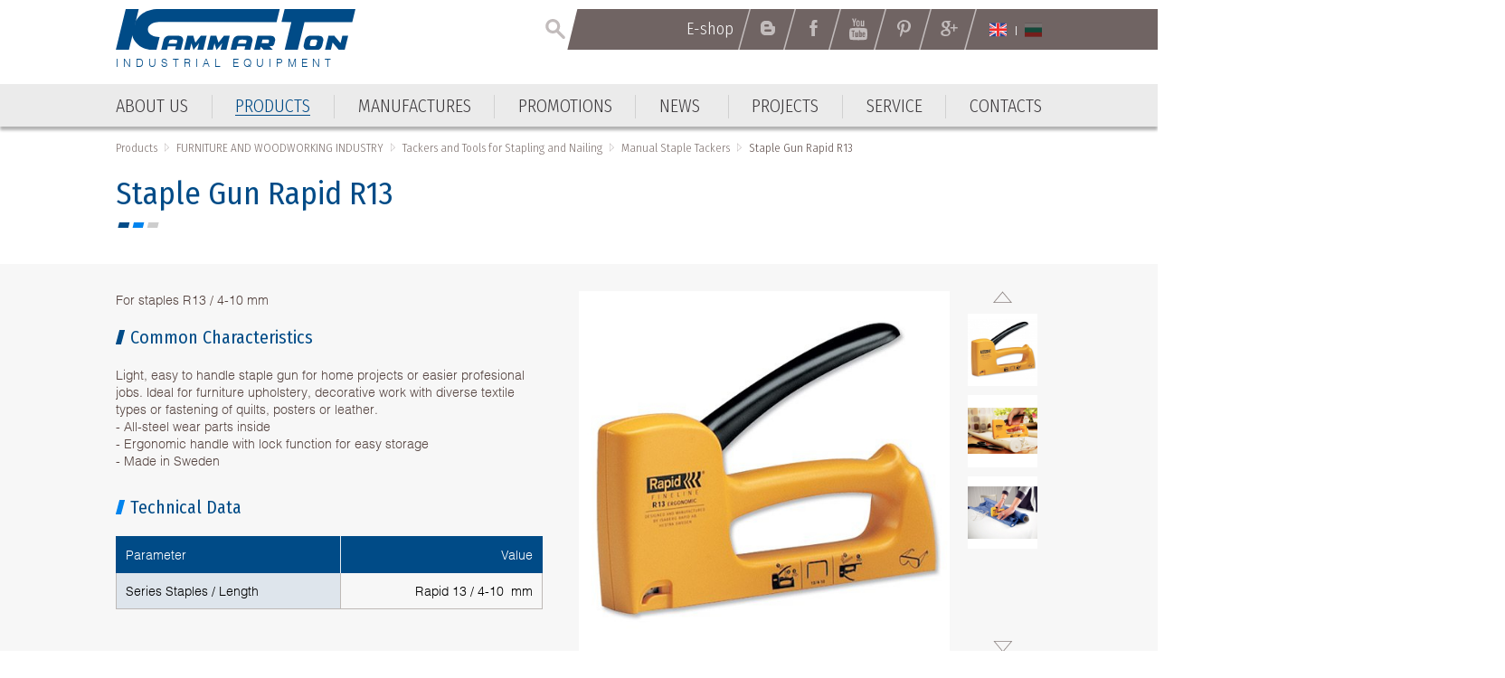

--- FILE ---
content_type: text/html; charset=utf-8
request_url: https://www.kammarton.com/en/products/furniture-and-woodworking-industry/tackers-and-tools-for-stapling-and-nailing/manual-staple-tackers/staple-gun-rapid-r13/
body_size: 23611
content:
<!DOCTYPE html ><html class="ProductView 6201 en ProductView NotLoggedIn Chrome Chrome-131"><head><base href="/"></base><meta http-equiv="Content-Type" content="text/html; charset=utf-8"/><meta content="width=device-width, user-scalable=yes, initial-scale=1.0, minimum-scale=1.0, maximum-scale=1.0" name="viewport"/><meta http-equiv="X-UA-Compatible" content="IE=Edge"/><meta name="description" content="For staples R13 / 4-10 mm"/><link rel="icon" type="image/x-icon" href="https://www.kammarton.com/ApplicationFiles/Resources/Images/FavIcon.png"/><link rel="shortcut icon" type="image/x-icon" href="https://www.kammarton.com/ApplicationFiles/Resources/Images/FavIcon.ico"/><title>Staple Gun Rapid R13 ▷ Manual Staple Tackers ▷ Tackers and Tools for Stapling and Nailing ▷ FURNITURE AND WOODWORKING INDUSTRY ▷ Products ▷ Kammarton Bulgaria - Industrial Equipment</title><script type="text/javascript" src="ApplicationFiles/Controls/Js/Controls.DOMHelper.js"></script><script type="text/javascript" src="ApplicationFiles/Controls/Js/Controls.EventHelper.js"></script><script type="text/javascript" src="ApplicationFiles/Controls/Js/Controls.Delegates.js"></script><script type="text/javascript" src="ApplicationFiles/Controls/Js/Controls.TemplateLoader.js"></script><script type="text/javascript" src="ApplicationFiles/Controls/Js/Controls.Ajax.js"></script><script type="text/javascript" src="ApplicationFiles/Controls/Js/Controls.BrowserHelper.js"></script><script type="text/javascript" src="ApplicationFiles/Controls/Js/Controls.UI.Effects.js"></script><script type="text/javascript" src="ApplicationFiles/Controls/Js/XmlHttpRequest.js"></script><script type="text/javascript" src="ApplicationFiles/Controls/Js/Controls.SettingsManager.js"></script><script type="text/javascript" src="ApplicationFiles/Controls/Js/CustomUtilities.js"></script><script type="text/javascript" src="ApplicationFiles/Controls/Js/Controls.WindowHelper.js"></script><script type="text/javascript" src="ApplicationFiles/Controls/Js/Controls.Objects.js"></script><script type="text/javascript" src="ApplicationFiles/Controls/Js/Controls.Form.js"></script><script type="text/javascript" src="ApplicationFiles/Resources/Strings/StringResources.en.js"></script><script type="text/javascript" src="ApplicationFiles/Resources/JavaScript/YoutubePlayer.js"></script><script type="text/javascript" src="ApplicationFiles/Resources/JavaScript/Default.js"></script><script type="text/javascript" src="ApplicationFiles/Controls/Js/Controls.UI.ComboBox2.js"></script><script type="text/javascript" src="ApplicationFiles/Resources/JavaScript/Lib/jquery-3.1.1.min.js"></script><script type="text/javascript" src="ApplicationFiles/Resources/JavaScript/Lib/jquery-migrate-1.4.1.min.js"></script><script type="text/javascript" src="ApplicationFiles/Resources/JavaScript/Lib/jquery-ui-custom.min.js"></script><script type="text/javascript" src="ApplicationFiles/Resources/JavaScript/Lib/owl.carousel/owl.carousel.min.js"></script><script type="text/javascript" src="ApplicationFiles/Resources/JavaScript/Lib/jCarousel/jquery.jcarousel.pack.js"></script><link rel="stylesheet" type="text/css" href="ApplicationFiles/Resources/JavaScript/Lib/owl.carousel/assets/owl.carousel.css"></link><script type="text/javascript" src="ApplicationFiles/Resources/JavaScript/ToTop.js"></script><script type="text/javascript" src="ApplicationFiles/Resources/JavaScript/Lib/jquery.dotdotdot.min.js"></script><script type="text/javascript" src="ApplicationFiles/Resources/JavaScript/Lib/magnific-popup/jquery.magnific-popup.min.js"></script><script type="text/javascript" src="ApplicationFiles/Resources/JavaScript/Sticky.js"></script><script type="text/javascript" src="ApplicationFiles/Resources/JavaScript/Scripts.js"></script><link rel="stylesheet" type="text/css" href="ApplicationFiles/Resources/Css/Default.css?v=2"></link>                        <script>(function(w,d,s,l,i){w[l]=w[l]||[];w[l].push({'gtm.start':
                            new Date().getTime(),event:'gtm.js'});var f=d.getElementsByTagName(s)[0],
                            j=d.createElement(s),dl=l!='dataLayer'?'&l='+l:'';j.async=true;j.src=
                            'https://www.googletagmanager.com/gtm.js?id='+i+dl;f.parentNode.insertBefore(j,f);
                            })(window,document,'script','dataLayer','GTM-MDGW96NL');</script>
                        <!-- End Google Tag Manager -->
                        </head><body>                        <!-- Google Tag Manager (noscript) -->
                        <noscript><iframe src="https://www.googletagmanager.com/ns.html?id=GTM-MDGW96NL"
                                          height="0" width="0" style="display:none;visibility:hidden"></iframe></noscript>
                        <!-- End Google Tag Manager (noscript) -->
                        <form class="ContentForm" method="POST" name="Form" id="Form" action="" enctype="multipart/form-data"><script type="text/javascript" data-remove-after-ajax="1">Controls.Form.GlobalBusyIndicatorName = 'GlobalBusyIndicator';Controls.Form.BusyIndicatorTimeout = 250;Controls.Form.RegisterUpdatePanel('TemplateHolder|c0|c13', new Array(''), '');</script><div id="BodyWrapper" class="w100"><div id="HeadWrapper" class="w100 dibt"><div class="MobileMainMenuContainer"><div class="InnerHolder"><div id="MobileMenuButton" class="TabletVisible"><span></span><span></span><span></span><span></span></div><div id="MobileMainMenuContainer" class=""><div class="EmptyContainer"></div><div class="SubContainer"><div class="MainMenuHolder"><nav class="dib w100"><ul class="List"><li class="First MNTM-00007 Item"><A href="https://www.kammarton.com/en/about-us" title="" target="_self" class="dib vat tal First MNTM-00007"><span class="Text">About us</span></A></li><li class="ParentOfCurrent Group Other MNTM-00018 Item HasChildren"><A href="https://www.kammarton.com/en/products" title="" target="_self" class="dib vat tal ParentOfCurrent Group Other MNTM-00018 ArrowLink ArrowDown"><span class="Text">Products</span></A><div class="BtnPlus" onclick="ShowSubmenu(this);" id="Form|c1|c0|c1|Root|c1|c1|Root|c1"><span></span><span></span></div><div id="Form|c1|c0|c1|Root|c1|c1|Root|c2" class="SubMenuContainer w100"><nav class="SubMenu"><ul class="List"><li class="Group Other ProductsMegaSource_PRDCTCTS-41070 Item HasChildren"><A href="https://www.kammarton.com/en/products/welding" title="" target="_self" class="dib vat tal Group Other ProductsMegaSource_PRDCTCTS-41070 ArrowLink ArrowDown"><span class="Text">WELDING</span></A><div class="BtnPlus" onclick="ShowSubmenu(this);" id="Form|c1|c0|c1|Root|c1|c1|Root|c2|c0|Root|c1|c0|Root|c1"><span></span><span></span></div><div id="Form|c1|c0|c1|Root|c1|c1|Root|c2|c0|Root|c1|c0|Root|c2" class="SubMenuContainer w100"><nav class="SubMenu"><ul class="List"><li class="Other ProductsMegaSource_PRDCTCTS-41071 Item"><A href="https://www.kammarton.com/en/products/welding/welding-equipment" title="" target="_self" class="dib vat tal Other ProductsMegaSource_PRDCTCTS-41071"><span class="Text">Welding Equipment</span></A></li><li class="Other ProductsMegaSource_PRDCTCTS-41086 Item"><A href="https://www.kammarton.com/en/products/welding/welding-tables-positioning-systems-and-fixing" title="" target="_self" class="dib vat tal Other ProductsMegaSource_PRDCTCTS-41086"><span class="Text">Welding Tables, Positioning Systems and Fixing</span></A></li><li class="Other ProductsMegaSource_PRDCTCTS-41087 Item"><A href="https://www.kammarton.com/en/products/welding/welding-consumables" title="" target="_self" class="dib vat tal Other ProductsMegaSource_PRDCTCTS-41087"><span class="Text">Welding Consumables</span></A></li><li class="Other ProductsMegaSource_PRDCTCTS-41191 Item"><A href="https://www.kammarton.com/en/products/welding/welding-accessories" title="" target="_self" class="dib vat tal Other ProductsMegaSource_PRDCTCTS-41191"><span class="Text">Welding Accessories</span></A></li><li class="Other ProductsMegaSource_PRDCTCTS-41211 Item"><A href="https://www.kammarton.com/en/products/welding/oxy-fuel-technology" title="" target="_self" class="dib vat tal Other ProductsMegaSource_PRDCTCTS-41211"><span class="Text">Oxy-fuel Technology</span></A></li><li class="Other ProductsMegaSource_PRDCTCTS-41215 Item"><A href="https://www.kammarton.com/en/products/welding/robotic-systems" title="" target="_self" class="dib vat tal Other ProductsMegaSource_PRDCTCTS-41215"><span class="Text">Robotic Systems</span></A></li><li class="Other ProductsMegaSource_PRDCTCTS-41220 Item"><A href="https://www.kammarton.com/en/products/welding/mechanization-systems" title="" target="_self" class="dib vat tal Other ProductsMegaSource_PRDCTCTS-41220"><span class="Text">Mechanization Systems</span></A></li><li class="Other ProductsMegaSource_PRDCTCTS-41759 Item"><A href="https://www.kammarton.com/en/products/welding/automated-welding-systems" title="" target="_self" class="dib vat tal Other ProductsMegaSource_PRDCTCTS-41759"><span class="Text">Automated Welding Systems</span></A></li></ul></nav></div></li><li class="Group Other ProductsMegaSource_PRDCTCTS-41072 Item HasChildren"><A href="https://www.kammarton.com/en/products/metalworking" title="" target="_self" class="dib vat tal Group Other ProductsMegaSource_PRDCTCTS-41072 ArrowLink ArrowDown"><span class="Text">METALWORKING</span></A><div class="BtnPlus" onclick="ShowSubmenu(this);" id="Form|c1|c0|c1|Root|c1|c1|Root|c2|c0|Root|c1|c1|Root|c1"><span></span><span></span></div><div id="Form|c1|c0|c1|Root|c1|c1|Root|c2|c0|Root|c1|c1|Root|c2" class="SubMenuContainer w100"><nav class="SubMenu"><ul class="List"><li class="Other ProductsMegaSource_PRDCTCTS-41089 Item"><A href="https://www.kammarton.com/en/products/metalworking/metalprocessing" title="" target="_self" class="dib vat tal Other ProductsMegaSource_PRDCTCTS-41089"><span class="Text">Metalprocessing</span></A></li><li class="Other ProductsMegaSource_PRDCTCTS-41090 Item"><A href="https://www.kammarton.com/en/products/metalworking/cutting" title="" target="_self" class="dib vat tal Other ProductsMegaSource_PRDCTCTS-41090"><span class="Text">Cutting</span></A></li><li class="Other ProductsMegaSource_PRDCTCTS-41091 Item"><A href="https://www.kammarton.com/en/products/metalworking/marking-machines-systems" title="" target="_self" class="dib vat tal Other ProductsMegaSource_PRDCTCTS-41091"><span class="Text">Marking Machines Systems</span></A></li><li class="Other ProductsMegaSource_PRDCTCTS-41093 Item"><A href="https://www.kammarton.com/en/products/metalworking/metalworking-consumables" title="" target="_self" class="dib vat tal Other ProductsMegaSource_PRDCTCTS-41093"><span class="Text">Metalworking Consumables</span></A></li></ul></nav></div></li><li class="Group Other ProductsMegaSource_PRDCTCTS-41073 Item HasChildren"><A href="https://www.kammarton.com/en/products/tools" title="" target="_self" class="dib vat tal Group Other ProductsMegaSource_PRDCTCTS-41073 ArrowLink ArrowDown"><span class="Text">TOOLS</span></A><div class="BtnPlus" onclick="ShowSubmenu(this);" id="Form|c1|c0|c1|Root|c1|c1|Root|c2|c0|Root|c1|c2|Root|c1"><span></span><span></span></div><div id="Form|c1|c0|c1|Root|c1|c1|Root|c2|c0|Root|c1|c2|Root|c2" class="SubMenuContainer w100"><nav class="SubMenu"><ul class="List"><li class="Other ProductsMegaSource_PRDCTCTS-41095 Item"><A href="https://www.kammarton.com/en/products/tools/electric-tools" title="" target="_self" class="dib vat tal Other ProductsMegaSource_PRDCTCTS-41095"><span class="Text">Electric Tools</span></A></li><li class="Other ProductsMegaSource_PRDCTCTS-41094 Item"><A href="https://www.kammarton.com/en/products/tools/hand-tools" title="" target="_self" class="dib vat tal Other ProductsMegaSource_PRDCTCTS-41094"><span class="Text">Hand Tools</span></A></li><li class="Other ProductsMegaSource_PRDCTCTS-41096 Item"><A href="https://www.kammarton.com/en/products/tools/pneumatic-tools" title="" target="_self" class="dib vat tal Other ProductsMegaSource_PRDCTCTS-41096"><span class="Text">Pneumatic Tools</span></A></li><li class="Other ProductsMegaSource_PRDCTCTS-41097 Item"><A href="https://www.kammarton.com/en/products/tools/hydraulic-and-hydraulic-lifting-tools" title="" target="_self" class="dib vat tal Other ProductsMegaSource_PRDCTCTS-41097"><span class="Text">Hydraulic and Hydraulic Lifting Tools</span></A></li><li class="Other ProductsMegaSource_PRDCTCTS-41098 Item"><A href="https://www.kammarton.com/en/products/tools/measuring-tools" title="" target="_self" class="dib vat tal Other ProductsMegaSource_PRDCTCTS-41098"><span class="Text">Measuring Tools</span></A></li><li class="Other ProductsMegaSource_PRDCTCTS-41099 Item"><A href="https://www.kammarton.com/en/products/tools/special-equipment-and-tools" title="" target="_self" class="dib vat tal Other ProductsMegaSource_PRDCTCTS-41099"><span class="Text">Special Equipment and Tools</span></A></li><li class="Other ProductsMegaSource_PRDCTCTS-41100 Item"><A href="https://www.kammarton.com/en/products/tools/industrial-furniture" title="" target="_self" class="dib vat tal Other ProductsMegaSource_PRDCTCTS-41100"><span class="Text">Industrial Furniture</span></A></li></ul></nav></div></li><li class="Group Other ProductsMegaSource_PRDCTCTS-41074 Item HasChildren"><A href="https://www.kammarton.com/en/products/industrial-solutions-and-systems" title="" target="_self" class="dib vat tal Group Other ProductsMegaSource_PRDCTCTS-41074 ArrowLink ArrowDown"><span class="Text">INDUSTRIAL SOLUTIONS AND SYSTEMS</span></A><div class="BtnPlus" onclick="ShowSubmenu(this);" id="Form|c1|c0|c1|Root|c1|c1|Root|c2|c0|Root|c1|c3|Root|c1"><span></span><span></span></div><div id="Form|c1|c0|c1|Root|c1|c1|Root|c2|c0|Root|c1|c3|Root|c2" class="SubMenuContainer w100"><nav class="SubMenu"><ul class="List"><li class="Other ProductsMegaSource_PRDCTCTS-41101 Item"><A href="https://www.kammarton.com/en/products/industrial-solutions-and-systems/painting-equipment" title="" target="_self" class="dib vat tal Other ProductsMegaSource_PRDCTCTS-41101"><span class="Text">Painting Equipment</span></A></li><li class="Other ProductsMegaSource_PRDCTCTS-41102 Item"><A href="https://www.kammarton.com/en/products/industrial-solutions-and-systems/blasting-equipment" title="" target="_self" class="dib vat tal Other ProductsMegaSource_PRDCTCTS-41102"><span class="Text">Blasting Equipment</span></A></li><li class="Other ProductsMegaSource_PRDCTCTS-41103 Item"><A href="https://www.kammarton.com/en/products/industrial-solutions-and-systems/high-pressure-water-cleaning-machines" title="" target="_self" class="dib vat tal Other ProductsMegaSource_PRDCTCTS-41103"><span class="Text">High Pressure Water Cleaning Machines</span></A></li><li class="Other ProductsMegaSource_PRDCTCTS-41105 Item"><A href="https://www.kammarton.com/en/products/industrial-solutions-and-systems/ultrasonics-steam-ultraclean" title="" target="_self" class="dib vat tal Other ProductsMegaSource_PRDCTCTS-41105"><span class="Text">Ultrasonics. Steam. Ultraclean.</span></A></li><li class="Other ProductsMegaSource_PRDCTCTS-41106 Item"><A href="https://www.kammarton.com/en/products/industrial-solutions-and-systems/cleaning-machinery" title="" target="_self" class="dib vat tal Other ProductsMegaSource_PRDCTCTS-41106"><span class="Text">Cleaning Machinery</span></A></li><li class="Other ProductsMegaSource_PRDCTCTS-41107 Item"><A href="https://www.kammarton.com/en/products/industrial-solutions-and-systems/industrial-dehumidifiers-and-heaters" title="" target="_self" class="dib vat tal Other ProductsMegaSource_PRDCTCTS-41107"><span class="Text">Industrial Dehumidifiers and Heaters</span></A></li><li class="Other ProductsMegaSource_PRDCTCTS-41110 Item"><A href="https://www.kammarton.com/en/products/industrial-solutions-and-systems/magnetic-and-permanent-electro-magnetic-lifting" title="" target="_self" class="dib vat tal Other ProductsMegaSource_PRDCTCTS-41110"><span class="Text">Magnetic and Permanent Electro Magnetic Lifting</span></A></li><li class="Other ProductsMegaSource_PRDCTCTS-41111 Item"><A href="https://www.kammarton.com/en/products/industrial-solutions-and-systems/cargo-lifting-lashing-and-moving" title="" target="_self" class="dib vat tal Other ProductsMegaSource_PRDCTCTS-41111"><span class="Text">Cargo Lifting, Lashing and Moving</span></A></li><li class="Other ProductsMegaSource_PRDCTCTS-41752 Item"><A href="https://www.kammarton.com/en/products/industrial-solutions-and-systems/laser-cleaning-machines" title="" target="_self" class="dib vat tal Other ProductsMegaSource_PRDCTCTS-41752"><span class="Text">Laser Cleaning Machines</span></A></li></ul></nav></div></li><li class="Group Other ProductsMegaSource_PRDCTCTS-41075 Item HasChildren"><A href="https://www.kammarton.com/en/products/compressors--and-generators" title="" target="_self" class="dib vat tal Group Other ProductsMegaSource_PRDCTCTS-41075 ArrowLink ArrowDown"><span class="Text">COMPRESSORS  AND GENERATORS</span></A><div class="BtnPlus" onclick="ShowSubmenu(this);" id="Form|c1|c0|c1|Root|c1|c1|Root|c2|c0|Root|c1|c4|Root|c1"><span></span><span></span></div><div id="Form|c1|c0|c1|Root|c1|c1|Root|c2|c0|Root|c1|c4|Root|c2" class="SubMenuContainer w100"><nav class="SubMenu"><ul class="List"><li class="Other ProductsMegaSource_PRDCTCTS-41112 Item"><A href="https://www.kammarton.com/en/products/compressors--and-generators/compressed--air-equipment" title="" target="_self" class="dib vat tal Other ProductsMegaSource_PRDCTCTS-41112"><span class="Text">Compressed  Air Equipment</span></A></li><li class="Other ProductsMegaSource_PRDCTCTS-41113 Item"><A href="https://www.kammarton.com/en/products/compressors--and-generators/hoses-quick-connected-couplings-and-accessories" title="" target="_self" class="dib vat tal Other ProductsMegaSource_PRDCTCTS-41113"><span class="Text">Hoses, Quick Connected Couplings and Accessories</span></A></li><li class="Other ProductsMegaSource_PRDCTCTS-41114 Item"><A href="https://www.kammarton.com/en/products/compressors--and-generators/vacuum-pumps-and-blowers" title="" target="_self" class="dib vat tal Other ProductsMegaSource_PRDCTCTS-41114"><span class="Text">Vacuum Pumps and Blowers</span></A></li><li class="Other ProductsMegaSource_PRDCTCTS-41115 Item"><A href="https://www.kammarton.com/en/products/compressors--and-generators/generators" title="" target="_self" class="dib vat tal Other ProductsMegaSource_PRDCTCTS-41115"><span class="Text">Generators</span></A></li></ul></nav></div></li><li class="Group Other ProductsMegaSource_PRDCTCTS-41076 Item HasChildren"><A href="https://www.kammarton.com/en/products/pumps" title="" target="_self" class="dib vat tal Group Other ProductsMegaSource_PRDCTCTS-41076 ArrowLink ArrowDown"><span class="Text">PUMPS</span></A><div class="BtnPlus" onclick="ShowSubmenu(this);" id="Form|c1|c0|c1|Root|c1|c1|Root|c2|c0|Root|c1|c5|Root|c1"><span></span><span></span></div><div id="Form|c1|c0|c1|Root|c1|c1|Root|c2|c0|Root|c1|c5|Root|c2" class="SubMenuContainer w100"><nav class="SubMenu"><ul class="List"><li class="Other ProductsMegaSource_PRDCTCTS-41148 Item"><A href="https://www.kammarton.com/en/products/pumps/industrial-applications" title="" target="_self" class="dib vat tal Other ProductsMegaSource_PRDCTCTS-41148"><span class="Text">Industrial Applications</span></A></li><li class="Other ProductsMegaSource_PRDCTCTS-41149 Item"><A href="https://www.kammarton.com/en/products/pumps/commercial-water-supply-and-sewage" title="" target="_self" class="dib vat tal Other ProductsMegaSource_PRDCTCTS-41149"><span class="Text">Commercial Water Supply and Sewage</span></A></li><li class="Other ProductsMegaSource_PRDCTCTS-41150 Item"><A href="https://www.kammarton.com/en/products/pumps/dewatering-pumps" title="" target="_self" class="dib vat tal Other ProductsMegaSource_PRDCTCTS-41150"><span class="Text">Dewatering Pumps</span></A></li><li class="Other ProductsMegaSource_PRDCTCTS-41151 Item"><A href="https://www.kammarton.com/en/products/pumps/firefighting-pump-systems-and-equipment" title="" target="_self" class="dib vat tal Other ProductsMegaSource_PRDCTCTS-41151"><span class="Text">Firefighting Pump Systems and Equipment</span></A></li><li class="Other ProductsMegaSource_PRDCTCTS-41686 Item"><A href="https://www.kammarton.com/en/products/pumps/pump-transfer-fluids" title="" target="_self" class="dib vat tal Other ProductsMegaSource_PRDCTCTS-41686"><span class="Text">Pump Transfer Fluids</span></A></li></ul></nav></div></li><li class="Group Other ProductsMegaSource_PRDCTCTS-41077 Item HasChildren"><A href="https://www.kammarton.com/en/products/storage-equipment" title="" target="_self" class="dib vat tal Group Other ProductsMegaSource_PRDCTCTS-41077 ArrowLink ArrowDown"><span class="Text">STORAGE EQUIPMENT</span></A><div class="BtnPlus" onclick="ShowSubmenu(this);" id="Form|c1|c0|c1|Root|c1|c1|Root|c2|c0|Root|c1|c6|Root|c1"><span></span><span></span></div><div id="Form|c1|c0|c1|Root|c1|c1|Root|c2|c0|Root|c1|c6|Root|c2" class="SubMenuContainer w100"><nav class="SubMenu"><ul class="List"><li class="Other ProductsMegaSource_PRDCTCTS-41116 Item"><A href="https://www.kammarton.com/en/products/storage-equipment/storage-systems" title="" target="_self" class="dib vat tal Other ProductsMegaSource_PRDCTCTS-41116"><span class="Text">Storage Systems</span></A></li><li class="Other ProductsMegaSource_PRDCTCTS-41117 Item"><A href="https://www.kammarton.com/en/products/storage-equipment/warehouse-equipment" title="" target="_self" class="dib vat tal Other ProductsMegaSource_PRDCTCTS-41117"><span class="Text">Warehouse Equipment</span></A></li><li class="Other ProductsMegaSource_PRDCTCTS-41754 Item"><A href="https://www.kammarton.com/en/products/storage-equipment/ramps" title="" target="_self" class="dib vat tal Other ProductsMegaSource_PRDCTCTS-41754"><span class="Text">Ramps</span></A></li></ul></nav></div></li><li class="Group Other ProductsMegaSource_PRDCTCTS-41078 Item HasChildren"><A href="https://www.kammarton.com/en/products/packing" title="" target="_self" class="dib vat tal Group Other ProductsMegaSource_PRDCTCTS-41078 ArrowLink ArrowDown"><span class="Text">PACKING</span></A><div class="BtnPlus" onclick="ShowSubmenu(this);" id="Form|c1|c0|c1|Root|c1|c1|Root|c2|c0|Root|c1|c7|Root|c1"><span></span><span></span></div><div id="Form|c1|c0|c1|Root|c1|c1|Root|c2|c0|Root|c1|c7|Root|c2" class="SubMenuContainer w100"><nav class="SubMenu"><ul class="List"><li class="Other ProductsMegaSource_PRDCTCTS-41118 Item"><A href="https://www.kammarton.com/en/products/packing/machines-and-tools-for-strapping-with-pp-and-pet-strap" title="" target="_self" class="dib vat tal Other ProductsMegaSource_PRDCTCTS-41118"><span class="Text">Machines and Tools for Strapping with PP and PET Strap</span></A></li><li class="Other ProductsMegaSource_PRDCTCTS-41119 Item"><A href="https://www.kammarton.com/en/products/packing/hand-tools-for-strapping-with-metal-strap" title="" target="_self" class="dib vat tal Other ProductsMegaSource_PRDCTCTS-41119"><span class="Text">Hand Tools for Strapping with Metal Strap</span></A></li><li class="Other ProductsMegaSource_PRDCTCTS-41120 Item"><A href="https://www.kammarton.com/en/products/packing/machines-for-packing-with-stretch-films-and-tape" title="" target="_self" class="dib vat tal Other ProductsMegaSource_PRDCTCTS-41120"><span class="Text">Machines for Packing with Stretch Films and Tape</span></A></li><li class="Other ProductsMegaSource_PRDCTCTS-41121 Item"><A href="https://www.kammarton.com/en/products/packing/wrapping-machines-with-shrink-film" title="" target="_self" class="dib vat tal Other ProductsMegaSource_PRDCTCTS-41121"><span class="Text">Wrapping Machines with Shrink Film</span></A></li><li class="Other ProductsMegaSource_PRDCTCTS-41122 Item"><A href="https://www.kammarton.com/en/products/packing/vacuum-packaging" title="" target="_self" class="dib vat tal Other ProductsMegaSource_PRDCTCTS-41122"><span class="Text">Vacuum Packaging</span></A></li><li class="Other ProductsMegaSource_PRDCTCTS-41123 Item"><A href="https://www.kammarton.com/en/products/packing/carton-closing-tools" title="" target="_self" class="dib vat tal Other ProductsMegaSource_PRDCTCTS-41123"><span class="Text">Carton Closing Tools</span></A></li><li class="Other ProductsMegaSource_PRDCTCTS-41124 Item"><A href="https://www.kammarton.com/en/products/packing/packaging-accessories" title="" target="_self" class="dib vat tal Other ProductsMegaSource_PRDCTCTS-41124"><span class="Text">Packaging Accessories</span></A></li><li class="Other ProductsMegaSource_PRDCTCTS-41638 Item"><A href="https://www.kammarton.com/en/products/packing/packaging-consumables" title="" target="_self" class="dib vat tal Other ProductsMegaSource_PRDCTCTS-41638"><span class="Text">Packaging Consumables</span></A></li></ul></nav></div></li><li class="ParentOfCurrent Group Other ProductsMegaSource_PRDCTCTS-41079 Item HasChildren"><A href="https://www.kammarton.com/en/products/furniture-and-woodworking-industry" title="" target="_self" class="dib vat tal ParentOfCurrent Group Other ProductsMegaSource_PRDCTCTS-41079 ArrowLink ArrowDown"><span class="Text">FURNITURE AND WOODWORKING INDUSTRY</span></A><div class="BtnPlus" onclick="ShowSubmenu(this);" id="Form|c1|c0|c1|Root|c1|c1|Root|c2|c0|Root|c1|c8|Root|c1"><span></span><span></span></div><div id="Form|c1|c0|c1|Root|c1|c1|Root|c2|c0|Root|c1|c8|Root|c2" class="SubMenuContainer w100"><nav class="SubMenu"><ul class="List"><li class="Other ProductsMegaSource_PRDCTCTS-41125 Item"><A href="https://www.kammarton.com/en/products/furniture-and-woodworking-industry/adhesives" title="" target="_self" class="dib vat tal Other ProductsMegaSource_PRDCTCTS-41125"><span class="Text">Adhesives</span></A></li><li class="Other ProductsMegaSource_PRDCTCTS-41126 Item"><A href="https://www.kammarton.com/en/products/furniture-and-woodworking-industry/wood-coatings" title="" target="_self" class="dib vat tal Other ProductsMegaSource_PRDCTCTS-41126"><span class="Text">Wood Coatings</span></A></li><li class="Other ProductsMegaSource_PRDCTCTS-41127 Item"><A href="https://www.kammarton.com/en/products/furniture-and-woodworking-industry/coated-abrasives-and-sanding-accessories" title="" target="_self" class="dib vat tal Other ProductsMegaSource_PRDCTCTS-41127"><span class="Text">Coated Abrasives and Sanding Accessories</span></A></li><li class="Current Other ProductsMegaSource_PRDCTCTS-41128 Item"><A href="https://www.kammarton.com/en/products/furniture-and-woodworking-industry/tackers-and-tools-for-stapling-and-nailing" title="" target="_self" class="dib vat tal Current Other ProductsMegaSource_PRDCTCTS-41128"><span class="Text">Tackers and Tools for Stapling and Nailing</span></A></li><li class="Other ProductsMegaSource_PRDCTCTS-41129 Item"><A href="https://www.kammarton.com/en/products/furniture-and-woodworking-industry/consumables" title="" target="_self" class="dib vat tal Other ProductsMegaSource_PRDCTCTS-41129"><span class="Text">Consumables</span></A></li><li class="Other ProductsMegaSource_PRDCTCTS-41684 Item"><A href="https://www.kammarton.com/en/products/furniture-and-woodworking-industry/hot-air-guns" title="" target="_self" class="dib vat tal Other ProductsMegaSource_PRDCTCTS-41684"><span class="Text">Hot Air Guns</span></A></li><li class="Other ProductsMegaSource_PRDCTCTS-41685 Item"><A href="https://www.kammarton.com/en/products/furniture-and-woodworking-industry/hinges-for-pallet-collars" title="" target="_self" class="dib vat tal Other ProductsMegaSource_PRDCTCTS-41685"><span class="Text">Hinges for Pallet Collars</span></A></li></ul></nav></div></li><li class="Group Other ProductsMegaSource_PRDCTCTS-41080 Item HasChildren"><A href="https://www.kammarton.com/en/products/work-and-environment-protection" title="" target="_self" class="dib vat tal Group Other ProductsMegaSource_PRDCTCTS-41080 ArrowLink ArrowDown"><span class="Text">WORK AND ENVIRONMENT PROTECTION</span></A><div class="BtnPlus" onclick="ShowSubmenu(this);" id="Form|c1|c0|c1|Root|c1|c1|Root|c2|c0|Root|c1|c9|Root|c1"><span></span><span></span></div><div id="Form|c1|c0|c1|Root|c1|c1|Root|c2|c0|Root|c1|c9|Root|c2" class="SubMenuContainer w100"><nav class="SubMenu"><ul class="List"><li class="Other ProductsMegaSource_PRDCTCTS-41133 Item"><A href="https://www.kammarton.com/en/products/work-and-environment-protection/welding-fume-extraction" title="" target="_self" class="dib vat tal Other ProductsMegaSource_PRDCTCTS-41133"><span class="Text">Welding Fume Extraction</span></A></li><li class="Other ProductsMegaSource_PRDCTCTS-41750 Item"><A href="https://www.kammarton.com/en/products/work-and-environment-protection/air-purifiers-for-home-and-office" title="" target="_self" class="dib vat tal Other ProductsMegaSource_PRDCTCTS-41750"><span class="Text">Air Purifiers for Home and Office</span></A></li></ul></nav></div></li><li class="Group Other ProductsMegaSource_PRDCTCTS-41081 Item HasChildren"><A href="https://www.kammarton.com/en/products/construction-equipment" title="" target="_self" class="dib vat tal Group Other ProductsMegaSource_PRDCTCTS-41081 ArrowLink ArrowDown"><span class="Text">CONSTRUCTION EQUIPMENT</span></A><div class="BtnPlus" onclick="ShowSubmenu(this);" id="Form|c1|c0|c1|Root|c1|c1|Root|c2|c0|Root|c1|c10|Root|c1"><span></span><span></span></div><div id="Form|c1|c0|c1|Root|c1|c1|Root|c2|c0|Root|c1|c10|Root|c2" class="SubMenuContainer w100"><nav class="SubMenu"><ul class="List"><li class="Other ProductsMegaSource_PRDCTCTS-41134 Item"><A href="https://www.kammarton.com/en/products/construction-equipment/demolition-and-ramming-machinery" title="" target="_self" class="dib vat tal Other ProductsMegaSource_PRDCTCTS-41134"><span class="Text">Demolition and Ramming Machinery</span></A></li><li class="Other ProductsMegaSource_PRDCTCTS-41135 Item"><A href="https://www.kammarton.com/en/products/construction-equipment/light-construction-equipment" title="" target="_self" class="dib vat tal Other ProductsMegaSource_PRDCTCTS-41135"><span class="Text">Light Construction Equipment</span></A></li><li class="Other ProductsMegaSource_PRDCTCTS-41136 Item"><A href="https://www.kammarton.com/en/products/construction-equipment/massive-application-technology" title="" target="_self" class="dib vat tal Other ProductsMegaSource_PRDCTCTS-41136"><span class="Text">Massive Application Technology</span></A></li><li class="Other ProductsMegaSource_PRDCTCTS-41137 Item"><A href="https://www.kammarton.com/en/products/construction-equipment/bulk-materials-transport-and-monitoring" title="" target="_self" class="dib vat tal Other ProductsMegaSource_PRDCTCTS-41137"><span class="Text">Bulk Materials Transport and Monitoring</span></A></li><li class="Other ProductsMegaSource_PRDCTCTS-41694 Item"><A href="https://www.kammarton.com/en/products/construction-equipment/machines-for-processing-all-types-of-surfaces" title="" target="_self" class="dib vat tal Other ProductsMegaSource_PRDCTCTS-41694"><span class="Text">Machines for Processing All Types of Surfaces</span></A></li></ul></nav></div></li><li class="Group Other ProductsMegaSource_PRDCTCTS-41082 Item HasChildren"><A href="https://www.kammarton.com/en/products/industrial-consumables" title="" target="_self" class="dib vat tal Group Other ProductsMegaSource_PRDCTCTS-41082 ArrowLink ArrowDown"><span class="Text">INDUSTRIAL CONSUMABLES</span></A><div class="BtnPlus" onclick="ShowSubmenu(this);" id="Form|c1|c0|c1|Root|c1|c1|Root|c2|c0|Root|c1|c11|Root|c1"><span></span><span></span></div><div id="Form|c1|c0|c1|Root|c1|c1|Root|c2|c0|Root|c1|c11|Root|c2" class="SubMenuContainer w100"><nav class="SubMenu"><ul class="List"><li class="Other ProductsMegaSource_PRDCTCTS-41138 Item"><A href="https://www.kammarton.com/en/products/industrial-consumables/metalworking-consumables" title="" target="_self" class="dib vat tal Other ProductsMegaSource_PRDCTCTS-41138"><span class="Text">Metalworking Consumables</span></A></li><li class="Other ProductsMegaSource_PRDCTCTS-41139 Item"><A href="https://www.kammarton.com/en/products/industrial-consumables/adhesives-primers-activators" title="" target="_self" class="dib vat tal Other ProductsMegaSource_PRDCTCTS-41139"><span class="Text">Adhesives, Primers, Activators</span></A></li><li class="Other ProductsMegaSource_PRDCTCTS-41140 Item"><A href="https://www.kammarton.com/en/products/industrial-consumables/color-marking" title="" target="_self" class="dib vat tal Other ProductsMegaSource_PRDCTCTS-41140"><span class="Text">Color Marking</span></A></li><li class="Other ProductsMegaSource_PRDCTCTS-41141 Item"><A href="https://www.kammarton.com/en/products/industrial-consumables/paper-and-cleaning-cloths-for-industry" title="" target="_self" class="dib vat tal Other ProductsMegaSource_PRDCTCTS-41141"><span class="Text">Paper and Cleaning Cloths for Industry</span></A></li><li class="Other ProductsMegaSource_PRDCTCTS-41575 Item"><A href="https://www.kammarton.com/en/products/industrial-consumables/structural-adhesives-and-sealants" title="" target="_self" class="dib vat tal Other ProductsMegaSource_PRDCTCTS-41575"><span class="Text">Structural Adhesives and Sealants</span></A></li><li class="Other ProductsMegaSource_PRDCTCTS-41581 Item"><A href="https://www.kammarton.com/en/products/industrial-consumables/cleaning-and-degreasing" title="" target="_self" class="dib vat tal Other ProductsMegaSource_PRDCTCTS-41581"><span class="Text">Cleaning and Degreasing</span></A></li><li class="Other ProductsMegaSource_PRDCTCTS-41584 Item"><A href="https://www.kammarton.com/en/products/industrial-consumables/adhesive-tapes" title="" target="_self" class="dib vat tal Other ProductsMegaSource_PRDCTCTS-41584"><span class="Text">Adhesive Tapes</span></A></li><li class="Other ProductsMegaSource_PRDCTCTS-41591 Item"><A href="https://www.kammarton.com/en/products/industrial-consumables/lubricating-aerosols-emulsions-greases" title="" target="_self" class="dib vat tal Other ProductsMegaSource_PRDCTCTS-41591"><span class="Text">Lubricating Aerosols, Emulsions, Greases</span></A></li><li class="Other ProductsMegaSource_PRDCTCTS-41596 Item"><A href="https://www.kammarton.com/en/products/industrial-consumables/repair-and-maintenance-products" title="" target="_self" class="dib vat tal Other ProductsMegaSource_PRDCTCTS-41596"><span class="Text">Repair and Maintenance Products</span></A></li><li class="Other ProductsMegaSource_PRDCTCTS-41600 Item"><A href="https://www.kammarton.com/en/products/industrial-consumables/technical-spray" title="" target="_self" class="dib vat tal Other ProductsMegaSource_PRDCTCTS-41600"><span class="Text">Technical Spray</span></A></li><li class="Other ProductsMegaSource_PRDCTCTS-41604 Item"><A href="https://www.kammarton.com/en/products/industrial-consumables/industrial-cleaners-and-systems" title="" target="_self" class="dib vat tal Other ProductsMegaSource_PRDCTCTS-41604"><span class="Text">Industrial Cleaners and Systems</span></A></li></ul></nav></div></li><li class="Group Other ProductsMegaSource_PRDCTCTS-41083 Item HasChildren"><A href="https://www.kammarton.com/en/products/personal-protective-equipment" title="" target="_self" class="dib vat tal Group Other ProductsMegaSource_PRDCTCTS-41083 ArrowLink ArrowDown"><span class="Text">PERSONAL PROTECTIVE EQUIPMENT</span></A><div class="BtnPlus" onclick="ShowSubmenu(this);" id="Form|c1|c0|c1|Root|c1|c1|Root|c2|c0|Root|c1|c12|Root|c1"><span></span><span></span></div><div id="Form|c1|c0|c1|Root|c1|c1|Root|c2|c0|Root|c1|c12|Root|c2" class="SubMenuContainer w100"><nav class="SubMenu"><ul class="List"><li class="Other ProductsMegaSource_PRDCTCTS-41142 Item"><A href="https://www.kammarton.com/en/products/personal-protective-equipment/safety-shoes-and-boots" title="" target="_self" class="dib vat tal Other ProductsMegaSource_PRDCTCTS-41142"><span class="Text">Safety Shoes and Boots</span></A></li><li class="Other ProductsMegaSource_PRDCTCTS-41143 Item"><A href="https://www.kammarton.com/en/products/personal-protective-equipment/workwear-and-fabrics" title="" target="_self" class="dib vat tal Other ProductsMegaSource_PRDCTCTS-41143"><span class="Text">Workwear and Fabrics</span></A></li><li class="Other ProductsMegaSource_PRDCTCTS-41144 Item"><A href="https://www.kammarton.com/en/products/personal-protective-equipment/gloves" title="" target="_self" class="dib vat tal Other ProductsMegaSource_PRDCTCTS-41144"><span class="Text">Gloves</span></A></li><li class="Other ProductsMegaSource_PRDCTCTS-41145 Item"><A href="https://www.kammarton.com/en/products/personal-protective-equipment/head-protection" title="" target="_self" class="dib vat tal Other ProductsMegaSource_PRDCTCTS-41145"><span class="Text">Head Protection</span></A></li><li class="Other ProductsMegaSource_PRDCTCTS-41146 Item"><A href="https://www.kammarton.com/en/products/personal-protective-equipment/respiratory-protection" title="" target="_self" class="dib vat tal Other ProductsMegaSource_PRDCTCTS-41146"><span class="Text">Respiratory Protection</span></A></li><li class="Other ProductsMegaSource_PRDCTCTS-41147 Item"><A href="https://www.kammarton.com/en/products/personal-protective-equipment/fall-protection" title="" target="_self" class="dib vat tal Other ProductsMegaSource_PRDCTCTS-41147"><span class="Text">Fall Protection</span></A></li><li class="Other ProductsMegaSource_PRDCTCTS-41423 Item"><A href="https://www.kammarton.com/en/products/personal-protective-equipment/other-ppe" title="" target="_self" class="dib vat tal Other ProductsMegaSource_PRDCTCTS-41423"><span class="Text">Other PPE</span></A></li><li class="Other ProductsMegaSource_PRDCTCTS-41784 Item"><A href="https://www.kammarton.com/en/products/personal-protective-equipment/welding-protective-equipment" title="" target="_self" class="dib vat tal Other ProductsMegaSource_PRDCTCTS-41784"><span class="Text">Welding Protective Equipment</span></A></li></ul></nav></div></li><li class="Group Other ProductsMegaSource_PRDCTCTS-41745 Item HasChildren"><A href="https://www.kammarton.com/en/products/outlet" title="" target="_self" class="dib vat tal Group Other ProductsMegaSource_PRDCTCTS-41745 ArrowLink ArrowDown"><span class="Text">OUTLET</span></A><div class="BtnPlus" onclick="ShowSubmenu(this);" id="Form|c1|c0|c1|Root|c1|c1|Root|c2|c0|Root|c1|c13|Root|c1"><span></span><span></span></div><div id="Form|c1|c0|c1|Root|c1|c1|Root|c2|c0|Root|c1|c13|Root|c2" class="SubMenuContainer w100"><nav class="SubMenu"><ul class="List"><li class="Other ProductsMegaSource_PRDCTCTS-41746 Item"><A href="https://www.kammarton.com/en/products/outlet/outlet-equipment-and-machines" title="" target="_self" class="dib vat tal Other ProductsMegaSource_PRDCTCTS-41746"><span class="Text">Outlet Equipment and Machines</span></A></li><li class="Other ProductsMegaSource_PRDCTCTS-41748 Item"><A href="https://www.kammarton.com/en/products/outlet/outlet-consumables" title="" target="_self" class="dib vat tal Other ProductsMegaSource_PRDCTCTS-41748"><span class="Text">Outlet Consumables</span></A></li><li class="Other ProductsMegaSource_PRDCTCTS-41749 Item"><A href="https://www.kammarton.com/en/products/outlet/other-outlet" title="" target="_self" class="dib vat tal Other ProductsMegaSource_PRDCTCTS-41749"><span class="Text">Other Outlet</span></A></li></ul></nav></div></li></ul></nav></div></li><li class="Other MNTM-00009 Item"><A href="https://www.kammarton.com/en/manufactures" title="" target="_self" class="dib vat tal Other MNTM-00009"><span class="Text">Manufactures</span></A></li><li class="Other MNTM-00010 Item"><A href="https://www.kammarton.com/en/promotions" title="" target="_self" class="dib vat tal Other MNTM-00010"><span class="Text">Promotions</span></A></li><li class="Other MNTM-00011 Item"><A href="https://www.kammarton.com/en/news" title="" target="_self" class="dib vat tal Other MNTM-00011"><span class="Text">News</span></A></li><li class="Other MNTM-00012 Item"><A href="https://www.kammarton.com/en/projects" title="" target="_self" class="dib vat tal Other MNTM-00012"><span class="Text">Projects</span></A></li><li class="Other MNTM-00013 Item"><A href="https://www.kammarton.com/en/service" title="" target="_self" class="dib vat tal Other MNTM-00013"><span class="Text">Service</span></A></li><li class="Last MNTM-00014 Item"><A href="https://www.kammarton.com/en/contacts" title="" target="_self" class="dib vat tal Last MNTM-00014"><span class="Text">Contacts</span></A></li></ul></nav><div class="SocialMenu dib"><ul class="List dib vat CustomLINKHTML w100"><li class="onlineshop Item dib vat w100"><A href="http://toolsshop.bg/" title="" target="_blank" class="onlineshop First"><span class="Text">E-shop</span></A></li></ul><div class="LanguageBlock "><div id="LanguageMenuID" class="LanguageMenu"><ul class="LanguageMenuHolder"><li class="MenuItem dbfl pr tac Language_en Active"><div class="NavLink" id="Form|c1|c0|c5|Root|c1|c0|c0|c0"><div class="LinkHolder" id="Form|c1|c0|c5|Root|c1|c0|c0|c0|c0"><div class="Separator dbfl" id="Form|c1|c0|c5|Root|c1|c0|c0|c0|c0|c0"></div></div></div></li><li class="MenuItem dbfl pr tac Language_bg "><div class="NavLink" id="Form|c1|c0|c5|Root|c1|c1|c0|c0"><div class="LinkHolder" id="Form|c1|c0|c5|Root|c1|c1|c0|c0|c0"><div class="Separator dbfl" id="Form|c1|c0|c5|Root|c1|c1|c0|c0|c0|c0"></div><A class="BreadcrumbLink Language_bg " href="https://www.kammarton.com/продукти/мебелна-индустрия-и-дървообработване/такери-и-пистолети-за-тапициране-и-коване/механични-такери-за-скоби-кламери-и-пирончета/механичен-такер-rapid-r13" title="bg">Български</A></div></div></li></ul></div></div><div class="clear"></div><div class="socmenumobile w100 tac"><nav class="dib"><ul class="List SocialIcons"><li class="blogspot First MNTM-00001 Item"><A href="#" title="" target="_blank" class="blogspot First MNTM-00001"><div id="Form|c1|c0|c7|Root|c1|c0|Root|c0|c0" class=" MenuIcon"><!-- Generator: Adobe Illustrator 19.0.0, SVG Export Plug-In . SVG Version: 6.00 Build 0)  -->
<svg version="1.1" id="Layer_1" xmlns="http://www.w3.org/2000/svg" xmlns:xlink="http://www.w3.org/1999/xlink" x="0px" y="0px"
	 viewBox="-297 389 16 16" style="enable-background:new -297 389 16 16;" xml:space="preserve">
<style type="text/css">
	.sts0{fill:#C2BCBC;}
	.stq1{enable-background:new    ;}
</style>
<path id="group_4_" class="sts0" d="M-282,395h-0.9c-0.5,0-1-0.5-1.1-1c0-2.9-2.3-5-5.2-5h-2.6c-2.9,0-5.2,2.3-5.2,5.2v5.7
	c0,2.9,2.3,5.2,5.2,5.2h5.6c2.9,0,5.2-2.3,5.2-5.2v-3.7C-281,395.6-281.5,395-282,395z M-291.7,393h2.7c0.7,0,1.3,0.6,1.3,1.3
	c0,0.7-0.6,1.3-1.3,1.3h-2.7c-0.7,0-1.3-0.6-1.3-1.3C-293,393.6-292.4,393-291.7,393z M-286.3,401h-5.3c-0.7,0-1.3-0.6-1.3-1.3
	c0-0.7,0.6-1.3,1.3-1.3h5.3c0.7,0,1.3,0.6,1.3,1.3C-285,400.4-285.6,401-286.3,401z"/>

</svg>
</div><span class="Text">Blogspot</span></A></li><li class="facebook Other MNTM-00002 Item"><A href="https://www.facebook.com/Kammarton" title="" target="_blank" class="facebook Other MNTM-00002"><div id="Form|c1|c0|c7|Root|c1|c1|Root|c0|c0" class=" MenuIcon"><!-- Generator: Adobe Illustrator 19.0.0, SVG Export Plug-In . SVG Version: 6.00 Build 0)  -->
<svg version="1.1" id="Layer_1" xmlns="http://www.w3.org/2000/svg" xmlns:xlink="http://www.w3.org/1999/xlink" x="0px" y="0px"
	 viewBox="-301 388 9 18" style="enable-background:new -301 388 9 18;" xml:space="preserve">
<style type="text/css">
	.st0{enable-background:new    ;}
	.st1{fill:#C2BCBC;}
</style>
<path id="XMLID_50_" class="st1" d="M-292.2,393.9h-3c0-0.9,0-1.5,0-1.7c0-1,0.5-1.2,1.2-1.2s1.6,0,1.6,0v-0.1V388c0,0-0.6,0-2.5,0
	c-2.7,0-3.8,0.7-3.8,5.7c0,0.1,0,0.1,0,0.2h-2v3.1h2c0,4.5,0,9,0,9h3.6c0,0,0-5,0-9h2.5L-292.2,393.9z"/>
</svg>
</div><span class="Text">Facebook</span></A></li><li class="youtube Other MNTM-00003 Item"><A href="https://www.youtube.com/channel/UC-ZEkv-xWM9Hh8aMgnVktTA" title="" target="_blank" class="youtube Other MNTM-00003"><div id="Form|c1|c0|c7|Root|c1|c2|Root|c0|c0" class=" MenuIcon"><!-- Generator: Adobe Illustrator 19.0.0, SVG Export Plug-In . SVG Version: 6.00 Build 0)  -->
<svg version="1.1" id="Layer_1" xmlns="http://www.w3.org/2000/svg" xmlns:xlink="http://www.w3.org/1999/xlink" x="0px" y="0px"
	 viewBox="-295 384 20 25" style="enable-background:new -295 384 20 25;" xml:space="preserve">
<style type="text/css">
	.st0{enable-background:new    ;}
	.st1{fill:#C2BCBC;}
</style>
<g>
	<g id="XMLID_32_">
		<polygon id="XMLID_33_" class="st1" points="-288.6,384.6 -289.5,387.8 -290.4,384.6 -291.9,384.6 -290.2,389.4 -290.2,392.9 
			-289.5,392.9 -288.9,392.9 -288.9,389.4 -287.2,384.6 		"/>
		<path id="XMLID_34_" class="st1" d="M-285.3,393.4c-1.1,0-1.9-0.9-1.9-1.9v-3.1c0-1.1,0.9-1.9,1.9-1.9s1.9,0.9,1.9,1.9v3.1
			C-283.4,392.5-284.2,393.4-285.3,393.4z M-285.3,387.6c-0.4,0-0.8,0.3-0.8,0.8v3.1c0,0.4,0.3,0.8,0.8,0.8s0.8-0.3,0.8-0.8v-3.1
			C-284.5,388-284.9,387.6-285.3,387.6z"/>
		<path id="XMLID_37_" class="st1" d="M-280.1,386.7v5c0,0-1,0.8-1-0.1c0-0.9,0-4.9,0-4.9h-1.2c0,1.1,0,4.6,0,5.7s1.7,1.1,2.3,0.3
			v0.5h1.4v-6.5H-280.1z"/>
	</g>
	<path class="st1" d="M-279,400.5c-0.3,0-0.6,0.3-0.6,0.6v0.6h1.2v-0.6C-278.4,400.8-278.7,400.5-279,400.5z"/>
	<path class="st1" d="M-282.4,404c0-0.1,0-0.2,0-0.3c0,0,0-1.9,0-2.7c0-0.1,0-0.2,0-0.3c0-0.5-0.7-0.2-0.9-0.1v3.5
		C-283,404.2-282.4,404.5-282.4,404z"/>
	<path class="st1" d="M-275.4,396.7c-0.1-0.8-0.8-1.4-1.6-1.5c-2.5-0.2-5.2-0.4-8-0.4c-2.8,0-5.5,0.1-8,0.4
		c-0.8,0.1-1.4,0.7-1.6,1.5c-0.3,1.6-0.4,3.2-0.4,4.9c0,1.7,0.1,3.4,0.4,4.9c0.1,0.8,0.8,1.4,1.6,1.5c2.5,0.2,5.2,0.4,8,0.4
		c2.8,0,5.5-0.1,8-0.4c0.8-0.1,1.4-0.7,1.6-1.5c0.3-1.6,0.4-3.2,0.4-4.9C-275,399.9-275.1,398.3-275.4,396.7z M-288.9,398.8h-1.3
		v6.3h-1.1v-6.3h-1.3v-1.1h3.6V398.8z M-285.3,405.1h-1.2v-0.4c-0.5,0.7-1.9,0.7-1.9-0.2c0-0.9,0-3.9,0-4.8h1.1c0,0,0,3.4,0,4.1
		c0,0.8,0.9,0.1,0.9,0.1v-4.2h1.2V405.1z M-281.2,401c0,0.9,0,2.2,0,2.7c0,0.3,0,0.6,0,0.8c0,0.6-1.5,0.7-2,0.2v0.3h-1.1v-7.4h1.1
		v2.3c0.5-0.5,2-0.4,2,0.2C-281.2,400.3-281.2,400.6-281.2,401z M-277.5,402.6h-0.9h-1.2v0.9c0,0.3,0.3,0.6,0.6,0.6
		c0.3,0,0.5-0.2,0.6-0.5h0.9c0,0.8-0.7,1.4-1.5,1.4c-0.8,0-1.5-0.7-1.5-1.5v-2.4c0-0.8,0.7-1.5,1.5-1.5c0.8,0,1.5,0.7,1.5,1.5V402.6
		z"/>
</g>
</svg>
</div><span class="Text">Youtube</span></A></li><li class="printpress Other MNTM-00004 Item"><A href="https://www.pinterest.com/kammarton/" title="" target="_blank" class="printpress Other MNTM-00004"><div id="Form|c1|c0|c7|Root|c1|c3|Root|c0|c0" class=" MenuIcon"><!-- Generator: Adobe Illustrator 19.0.0, SVG Export Plug-In . SVG Version: 6.00 Build 0)  -->
<svg version="1.1" id="Layer_1" xmlns="http://www.w3.org/2000/svg" xmlns:xlink="http://www.w3.org/1999/xlink" x="0px" y="0px"
	 viewBox="-298 387 15 19" style="enable-background:new -298 387 15 19;" xml:space="preserve">
<style type="text/css">
	.st0{enable-background:new    ;}
	.st1{fill:#C2BCBC;}
</style>
<g>
	<path class="st1" d="M-294.8,405.9c0,0.1,0.2,0.2,0.3,0.1c0.1-0.1,1.5-1.8,2-3.5c0.1-0.5,0.8-3,0.8-3c0.4,0.7,1.5,1.3,2.7,1.3
		c3.6,0,6-3.2,6-7.4c0-3.2-2.8-6.2-7-6.2c-5.3,0-8,3.7-8,6.7c0,1.9,0.7,3.5,2.3,4.1c0.3,0.1,0.5,0,0.6-0.3c0.1-0.2,0.2-0.7,0.2-0.9
		c0.1-0.3,0-0.4-0.2-0.6c-0.4-0.5-0.7-1.2-0.7-2.1c0-2.7,2.1-5.2,5.5-5.2c3,0,4.6,1.8,4.6,4.1c0,3.1-1.4,5.7-3.5,5.7
		c-1.2,0-2-0.9-1.8-2.1c0.3-1.4,1-2.8,1-3.8c0-0.9-0.5-1.6-1.5-1.6c-1.2,0-2.1,1.2-2.1,2.8c0,1,0.4,1.7,0.4,1.7s-1.2,5-1.4,5.9
		C-295.2,403.5-294.8,405.7-294.8,405.9z"/>
</g>
</svg>
</div><span class="Text">Printpress</span></A></li><li class="googleplus Last MNTM-00005 Item"><A href="https://plus.google.com/107930716630953987444" title="" target="_blank" class="googleplus Last MNTM-00005"><div id="Form|c1|c0|c7|Root|c1|c4|Root|c0|c0" class=" MenuIcon"><!-- Generator: Adobe Illustrator 19.0.0, SVG Export Plug-In . SVG Version: 6.00 Build 0)  -->
<svg version="1.1" id="Layer_1" xmlns="http://www.w3.org/2000/svg" xmlns:xlink="http://www.w3.org/1999/xlink" x="0px" y="0px"
	 viewBox="-296 388 19 17" style="enable-background:new -296 388 19 17;" xml:space="preserve">
<style type="text/css">
	.st0{enable-background:new    ;}
	.st1{fill:#C2BCBC;}
</style>
<g id="XMLID_21_">
	<path id="XMLID_22_" class="st1" d="M-287.5,395.2c1.7-1.4,1.8-2.8,1.7-3.8c-0.1-1-0.9-1.6-0.7-1.8c0.2-0.2,0.4,0,1.1-0.4
		c0.6-0.4,1.1-1.2,0.2-1.2c0,0-3.8,0-5.2,0c-1.4,0-4.4,1.2-4.4,4.1s2.3,3.8,2.9,3.8c0.6,0,1.2,0,1.2,0s-0.1,0.5-0.1,0.9
		c0,0.4,0.2,0.8,0.2,0.8s-2.9,0.1-4.5,1.9c-1.3,1.5-0.9,3.8,1.1,4.8c2.1,1,5.4,1.1,7.3-0.4c1.8-1.4,2-3.7,0.9-5.4
		C-286.9,396.8-289.2,396.5-287.5,395.2z M-292,392.9c-0.7-1.5-0.1-3,0.8-3.3c1.2-0.4,2.1,0.7,2.5,1.5c0.4,0.8,0.7,2.4-0.3,3.3
		C-289.9,395.3-291.4,394.4-292,392.9z M-290.1,403.4c-2.7,0-3.4-1.5-3.4-2.3c0-0.8,1-2.1,3.4-2.1c2.1,0,3,1.5,3,2.1
		C-287.1,401.8-287.4,403.4-290.1,403.4z"/>
	<path id="XMLID_26_" class="st1" d="M-277.5,394.9h-2.9V392c0-0.2-0.1-0.3-0.3-0.3h-1c-0.2,0-0.3,0.1-0.3,0.3v2.9h-2.9
		c-0.2,0-0.3,0.1-0.3,0.3v1c0,0.2,0.1,0.3,0.3,0.3h2.9v2.9c0,0.2,0.1,0.3,0.3,0.3h1c0.2,0,0.3-0.1,0.3-0.3v-2.9h2.9
		c0.2,0,0.3-0.1,0.3-0.3v-1C-277.2,395-277.3,394.9-277.5,394.9z"/>
</g>
</svg>
</div><span class="Text">Google+</span></A></li></ul></nav></div></div></div></div></div></div></div><div class="MobileMainMenuContainerSticky"><div class="InnerHolder"><div id="MobileMenuButtonSticky" class="TabletVisible"><span></span><span></span><span></span><span></span></div></div></div><header id="Header" class=""><div class="NormalHeader"><div class="InnerHolder Wrap HeadMenu"><div class="LogoHolder dib vat"><A href="https://www.kammarton.com/en" title="" class="Logo"><img src="ApplicationFiles/Resources/Images/Logo.svg" alt="Industrial Equipment - Kammarton Bulgaria" title="Industrial Equipment - Kammarton Bulgaria" border="0" class="LogoImage"/><span class="dib LogoText">Industrial  equipment</span></A></div><div class="SocialMenuParent dib vat pr"><div class="SiteSearch dib vat pr"><div class="SearchBar"><div onkeydown="if(event.keyCode == 13)  { var b = document.getElementById('Form|c1|c0|c12|c1|c5'); if(b != null) { b.click(); event.preventDefault(); event.stopPropagation(); }}"><a class="dib vam" onclick="SearchBtn(this);" href="javascript:void(0);"><!-- Generator: Adobe Illustrator 19.0.0, SVG Export Plug-In . SVG Version: 6.00 Build 0)  -->
<svg version="1.1" id="Layer_1" xmlns="http://www.w3.org/2000/svg" xmlns:xlink="http://www.w3.org/1999/xlink" x="0px" y="0px"
	 viewBox="0 0 20.5 20.9" style="enable-background:new 0 0 20.5 20.9;" xml:space="preserve">
<style type="text/css">
	.st0{fill:none;}
	.st1{fill:#B19D98;}
</style>
<path id="XMLID_76_" class="st0" d="M12.2,7.6c0-2.5-2.1-4.6-4.6-4.6S3,5.1,3,7.6s2.1,4.6,4.6,4.6S12.2,10.1,12.2,7.6z"/>
<path id="XMLID_92_" class="st1" d="M20.1,18.3L13.8,12c0.9-1.2,1.4-2.8,1.4-4.4c0-4.2-3.4-7.6-7.6-7.6S0,3.4,0,7.6s3.4,7.6,7.6,7.6
	c1.4,0,2.8-0.4,3.9-1.1l6.4,6.4c0.6,0.6,1.6,0.6,2.2,0C20.7,19.9,20.7,18.9,20.1,18.3z M3,7.6C3,5.1,5.1,3,7.6,3s4.6,2.1,4.6,4.6
	s-2.1,4.6-4.6,4.6S3,10.1,3,7.6z"/>
</svg>
<i class="IconSearch dib"></i></a><div class="InpRow"><div class="SearchContainer"><div class="FormField"><div class="dib w100 InnerInputHolder"><input id="Form|c1|c0|c12|c1|c3" type="text" name="Form|c1|c0|c12|c1|c3" class="InputTextSearch dib"/></div></div></div></div><A onclick="Controls.Form.DoSubmit('Form|c1|c0|c12|c1|c5', 'Click', '', false); event.preventDefault();" href="javascript:void(0)" title="" class="SearchBtn dib vam CloseBtn active" id="Form|c1|c0|c12|c1|c5"><!-- Generator: Adobe Illustrator 19.0.0, SVG Export Plug-In . SVG Version: 6.00 Build 0)  -->
<svg version="1.1" id="Layer_1" xmlns="http://www.w3.org/2000/svg" xmlns:xlink="http://www.w3.org/1999/xlink" x="0px" y="0px"
	 viewBox="0 0 20.5 20.9" style="enable-background:new 0 0 20.5 20.9;" xml:space="preserve">
<style type="text/css">
	.st0{fill:none;}
	.st1{fill:#B19D98;}
</style>
<path id="XMLID_76_" class="st0" d="M12.2,7.6c0-2.5-2.1-4.6-4.6-4.6S3,5.1,3,7.6s2.1,4.6,4.6,4.6S12.2,10.1,12.2,7.6z"/>
<path id="XMLID_92_" class="st1" d="M20.1,18.3L13.8,12c0.9-1.2,1.4-2.8,1.4-4.4c0-4.2-3.4-7.6-7.6-7.6S0,3.4,0,7.6s3.4,7.6,7.6,7.6
	c1.4,0,2.8-0.4,3.9-1.1l6.4,6.4c0.6,0.6,1.6,0.6,2.2,0C20.7,19.9,20.7,18.9,20.1,18.3z M3,7.6C3,5.1,5.1,3,7.6,3s4.6,2.1,4.6,4.6
	s-2.1,4.6-4.6,4.6S3,10.1,3,7.6z"/>
</svg>
<i class="IconSearch dib"></i></A></div></div></div><div class="SocialMenu dib vat"><ul class="List dib CustomLINKHTML"><li class="onlineshop Item"><A href="http://toolsshop.bg/" title="" target="_blank" class="onlineshop First"><span class="Text">E-shop</span></A></li></ul><nav class="dib"><ul class="List SocialIcons"><li class="blogspot First MNTM-00001 Item"><A href="#" title="" target="_blank" class="blogspot First MNTM-00001"><div id="Form|c1|c0|c16|Root|c1|c0|Root|c0|c0" class=" MenuIcon"><!-- Generator: Adobe Illustrator 19.0.0, SVG Export Plug-In . SVG Version: 6.00 Build 0)  -->
<svg version="1.1" id="Layer_1" xmlns="http://www.w3.org/2000/svg" xmlns:xlink="http://www.w3.org/1999/xlink" x="0px" y="0px"
	 viewBox="-297 389 16 16" style="enable-background:new -297 389 16 16;" xml:space="preserve">
<style type="text/css">
	.sts0{fill:#C2BCBC;}
	.stq1{enable-background:new    ;}
</style>
<path id="group_4_" class="sts0" d="M-282,395h-0.9c-0.5,0-1-0.5-1.1-1c0-2.9-2.3-5-5.2-5h-2.6c-2.9,0-5.2,2.3-5.2,5.2v5.7
	c0,2.9,2.3,5.2,5.2,5.2h5.6c2.9,0,5.2-2.3,5.2-5.2v-3.7C-281,395.6-281.5,395-282,395z M-291.7,393h2.7c0.7,0,1.3,0.6,1.3,1.3
	c0,0.7-0.6,1.3-1.3,1.3h-2.7c-0.7,0-1.3-0.6-1.3-1.3C-293,393.6-292.4,393-291.7,393z M-286.3,401h-5.3c-0.7,0-1.3-0.6-1.3-1.3
	c0-0.7,0.6-1.3,1.3-1.3h5.3c0.7,0,1.3,0.6,1.3,1.3C-285,400.4-285.6,401-286.3,401z"/>

</svg>
</div><span class="Text">Blogspot</span></A></li><li class="facebook Other MNTM-00002 Item"><A href="https://www.facebook.com/Kammarton" title="" target="_blank" class="facebook Other MNTM-00002"><div id="Form|c1|c0|c16|Root|c1|c1|Root|c0|c0" class=" MenuIcon"><!-- Generator: Adobe Illustrator 19.0.0, SVG Export Plug-In . SVG Version: 6.00 Build 0)  -->
<svg version="1.1" id="Layer_1" xmlns="http://www.w3.org/2000/svg" xmlns:xlink="http://www.w3.org/1999/xlink" x="0px" y="0px"
	 viewBox="-301 388 9 18" style="enable-background:new -301 388 9 18;" xml:space="preserve">
<style type="text/css">
	.st0{enable-background:new    ;}
	.st1{fill:#C2BCBC;}
</style>
<path id="XMLID_50_" class="st1" d="M-292.2,393.9h-3c0-0.9,0-1.5,0-1.7c0-1,0.5-1.2,1.2-1.2s1.6,0,1.6,0v-0.1V388c0,0-0.6,0-2.5,0
	c-2.7,0-3.8,0.7-3.8,5.7c0,0.1,0,0.1,0,0.2h-2v3.1h2c0,4.5,0,9,0,9h3.6c0,0,0-5,0-9h2.5L-292.2,393.9z"/>
</svg>
</div><span class="Text">Facebook</span></A></li><li class="youtube Other MNTM-00003 Item"><A href="https://www.youtube.com/channel/UC-ZEkv-xWM9Hh8aMgnVktTA" title="" target="_blank" class="youtube Other MNTM-00003"><div id="Form|c1|c0|c16|Root|c1|c2|Root|c0|c0" class=" MenuIcon"><!-- Generator: Adobe Illustrator 19.0.0, SVG Export Plug-In . SVG Version: 6.00 Build 0)  -->
<svg version="1.1" id="Layer_1" xmlns="http://www.w3.org/2000/svg" xmlns:xlink="http://www.w3.org/1999/xlink" x="0px" y="0px"
	 viewBox="-295 384 20 25" style="enable-background:new -295 384 20 25;" xml:space="preserve">
<style type="text/css">
	.st0{enable-background:new    ;}
	.st1{fill:#C2BCBC;}
</style>
<g>
	<g id="XMLID_32_">
		<polygon id="XMLID_33_" class="st1" points="-288.6,384.6 -289.5,387.8 -290.4,384.6 -291.9,384.6 -290.2,389.4 -290.2,392.9 
			-289.5,392.9 -288.9,392.9 -288.9,389.4 -287.2,384.6 		"/>
		<path id="XMLID_34_" class="st1" d="M-285.3,393.4c-1.1,0-1.9-0.9-1.9-1.9v-3.1c0-1.1,0.9-1.9,1.9-1.9s1.9,0.9,1.9,1.9v3.1
			C-283.4,392.5-284.2,393.4-285.3,393.4z M-285.3,387.6c-0.4,0-0.8,0.3-0.8,0.8v3.1c0,0.4,0.3,0.8,0.8,0.8s0.8-0.3,0.8-0.8v-3.1
			C-284.5,388-284.9,387.6-285.3,387.6z"/>
		<path id="XMLID_37_" class="st1" d="M-280.1,386.7v5c0,0-1,0.8-1-0.1c0-0.9,0-4.9,0-4.9h-1.2c0,1.1,0,4.6,0,5.7s1.7,1.1,2.3,0.3
			v0.5h1.4v-6.5H-280.1z"/>
	</g>
	<path class="st1" d="M-279,400.5c-0.3,0-0.6,0.3-0.6,0.6v0.6h1.2v-0.6C-278.4,400.8-278.7,400.5-279,400.5z"/>
	<path class="st1" d="M-282.4,404c0-0.1,0-0.2,0-0.3c0,0,0-1.9,0-2.7c0-0.1,0-0.2,0-0.3c0-0.5-0.7-0.2-0.9-0.1v3.5
		C-283,404.2-282.4,404.5-282.4,404z"/>
	<path class="st1" d="M-275.4,396.7c-0.1-0.8-0.8-1.4-1.6-1.5c-2.5-0.2-5.2-0.4-8-0.4c-2.8,0-5.5,0.1-8,0.4
		c-0.8,0.1-1.4,0.7-1.6,1.5c-0.3,1.6-0.4,3.2-0.4,4.9c0,1.7,0.1,3.4,0.4,4.9c0.1,0.8,0.8,1.4,1.6,1.5c2.5,0.2,5.2,0.4,8,0.4
		c2.8,0,5.5-0.1,8-0.4c0.8-0.1,1.4-0.7,1.6-1.5c0.3-1.6,0.4-3.2,0.4-4.9C-275,399.9-275.1,398.3-275.4,396.7z M-288.9,398.8h-1.3
		v6.3h-1.1v-6.3h-1.3v-1.1h3.6V398.8z M-285.3,405.1h-1.2v-0.4c-0.5,0.7-1.9,0.7-1.9-0.2c0-0.9,0-3.9,0-4.8h1.1c0,0,0,3.4,0,4.1
		c0,0.8,0.9,0.1,0.9,0.1v-4.2h1.2V405.1z M-281.2,401c0,0.9,0,2.2,0,2.7c0,0.3,0,0.6,0,0.8c0,0.6-1.5,0.7-2,0.2v0.3h-1.1v-7.4h1.1
		v2.3c0.5-0.5,2-0.4,2,0.2C-281.2,400.3-281.2,400.6-281.2,401z M-277.5,402.6h-0.9h-1.2v0.9c0,0.3,0.3,0.6,0.6,0.6
		c0.3,0,0.5-0.2,0.6-0.5h0.9c0,0.8-0.7,1.4-1.5,1.4c-0.8,0-1.5-0.7-1.5-1.5v-2.4c0-0.8,0.7-1.5,1.5-1.5c0.8,0,1.5,0.7,1.5,1.5V402.6
		z"/>
</g>
</svg>
</div><span class="Text">Youtube</span></A></li><li class="printpress Other MNTM-00004 Item"><A href="https://www.pinterest.com/kammarton/" title="" target="_blank" class="printpress Other MNTM-00004"><div id="Form|c1|c0|c16|Root|c1|c3|Root|c0|c0" class=" MenuIcon"><!-- Generator: Adobe Illustrator 19.0.0, SVG Export Plug-In . SVG Version: 6.00 Build 0)  -->
<svg version="1.1" id="Layer_1" xmlns="http://www.w3.org/2000/svg" xmlns:xlink="http://www.w3.org/1999/xlink" x="0px" y="0px"
	 viewBox="-298 387 15 19" style="enable-background:new -298 387 15 19;" xml:space="preserve">
<style type="text/css">
	.st0{enable-background:new    ;}
	.st1{fill:#C2BCBC;}
</style>
<g>
	<path class="st1" d="M-294.8,405.9c0,0.1,0.2,0.2,0.3,0.1c0.1-0.1,1.5-1.8,2-3.5c0.1-0.5,0.8-3,0.8-3c0.4,0.7,1.5,1.3,2.7,1.3
		c3.6,0,6-3.2,6-7.4c0-3.2-2.8-6.2-7-6.2c-5.3,0-8,3.7-8,6.7c0,1.9,0.7,3.5,2.3,4.1c0.3,0.1,0.5,0,0.6-0.3c0.1-0.2,0.2-0.7,0.2-0.9
		c0.1-0.3,0-0.4-0.2-0.6c-0.4-0.5-0.7-1.2-0.7-2.1c0-2.7,2.1-5.2,5.5-5.2c3,0,4.6,1.8,4.6,4.1c0,3.1-1.4,5.7-3.5,5.7
		c-1.2,0-2-0.9-1.8-2.1c0.3-1.4,1-2.8,1-3.8c0-0.9-0.5-1.6-1.5-1.6c-1.2,0-2.1,1.2-2.1,2.8c0,1,0.4,1.7,0.4,1.7s-1.2,5-1.4,5.9
		C-295.2,403.5-294.8,405.7-294.8,405.9z"/>
</g>
</svg>
</div><span class="Text">Printpress</span></A></li><li class="googleplus Last MNTM-00005 Item"><A href="https://plus.google.com/107930716630953987444" title="" target="_blank" class="googleplus Last MNTM-00005"><div id="Form|c1|c0|c16|Root|c1|c4|Root|c0|c0" class=" MenuIcon"><!-- Generator: Adobe Illustrator 19.0.0, SVG Export Plug-In . SVG Version: 6.00 Build 0)  -->
<svg version="1.1" id="Layer_1" xmlns="http://www.w3.org/2000/svg" xmlns:xlink="http://www.w3.org/1999/xlink" x="0px" y="0px"
	 viewBox="-296 388 19 17" style="enable-background:new -296 388 19 17;" xml:space="preserve">
<style type="text/css">
	.st0{enable-background:new    ;}
	.st1{fill:#C2BCBC;}
</style>
<g id="XMLID_21_">
	<path id="XMLID_22_" class="st1" d="M-287.5,395.2c1.7-1.4,1.8-2.8,1.7-3.8c-0.1-1-0.9-1.6-0.7-1.8c0.2-0.2,0.4,0,1.1-0.4
		c0.6-0.4,1.1-1.2,0.2-1.2c0,0-3.8,0-5.2,0c-1.4,0-4.4,1.2-4.4,4.1s2.3,3.8,2.9,3.8c0.6,0,1.2,0,1.2,0s-0.1,0.5-0.1,0.9
		c0,0.4,0.2,0.8,0.2,0.8s-2.9,0.1-4.5,1.9c-1.3,1.5-0.9,3.8,1.1,4.8c2.1,1,5.4,1.1,7.3-0.4c1.8-1.4,2-3.7,0.9-5.4
		C-286.9,396.8-289.2,396.5-287.5,395.2z M-292,392.9c-0.7-1.5-0.1-3,0.8-3.3c1.2-0.4,2.1,0.7,2.5,1.5c0.4,0.8,0.7,2.4-0.3,3.3
		C-289.9,395.3-291.4,394.4-292,392.9z M-290.1,403.4c-2.7,0-3.4-1.5-3.4-2.3c0-0.8,1-2.1,3.4-2.1c2.1,0,3,1.5,3,2.1
		C-287.1,401.8-287.4,403.4-290.1,403.4z"/>
	<path id="XMLID_26_" class="st1" d="M-277.5,394.9h-2.9V392c0-0.2-0.1-0.3-0.3-0.3h-1c-0.2,0-0.3,0.1-0.3,0.3v2.9h-2.9
		c-0.2,0-0.3,0.1-0.3,0.3v1c0,0.2,0.1,0.3,0.3,0.3h2.9v2.9c0,0.2,0.1,0.3,0.3,0.3h1c0.2,0,0.3-0.1,0.3-0.3v-2.9h2.9
		c0.2,0,0.3-0.1,0.3-0.3v-1C-277.2,395-277.3,394.9-277.5,394.9z"/>
</g>
</svg>
</div><span class="Text">Google+</span></A></li></ul></nav><div class="LanguageBlock dib"><div id="LanguageMenuID" class="LanguageMenu"><ul class="LanguageMenuHolder"><li class="MenuItem dbfl pr tac Language_en Active"><div class="NavLink" id="Form|c1|c0|c18|Root|c1|c0|c0|c0"><div class="LinkHolder" id="Form|c1|c0|c18|Root|c1|c0|c0|c0|c0"><div class="Separator dbfl" id="Form|c1|c0|c18|Root|c1|c0|c0|c0|c0|c0"></div></div></div></li><li class="MenuItem dbfl pr tac Language_bg "><div class="NavLink" id="Form|c1|c0|c18|Root|c1|c1|c0|c0"><div class="LinkHolder" id="Form|c1|c0|c18|Root|c1|c1|c0|c0|c0"><div class="Separator dbfl" id="Form|c1|c0|c18|Root|c1|c1|c0|c0|c0|c0"></div><A class="BreadcrumbLink Language_bg " href="https://www.kammarton.com/продукти/мебелна-индустрия-и-дървообработване/такери-и-пистолети-за-тапициране-и-коване/механични-такери-за-скоби-кламери-и-пирончета/механичен-такер-rapid-r13" title="bg">Български</A></div></div></li></ul></div></div></div></div><div class="MenuLine"></div></div><div class="MainMenuContainerFull"><div class="InnerHolder Wrap"><div class="MainMenuContainer"><div class="MainMenuHolder"><nav class="dib w100"><ul class="List"><li class="First MNTM-00007 Item"><A href="https://www.kammarton.com/en/about-us" title="" target="_self" class="dib First MNTM-00007"><span class="Text">About us</span></A></li><span class="OnlyForDesktop MenuSeparator dib vat tac"></span><li class="ParentOfCurrent Group Other MNTM-00018 Item HasChildren"><A href="https://www.kammarton.com/en/products" title="" target="_self" class="dib ParentOfCurrent Group Other MNTM-00018 ArrowLink ArrowDown"><span class="Text">Products</span></A><div id="Form|c1|c0|c20|Root|c1|c1|Root|c1" class="SubMenuContainer pa w100"><ul class="SubMenu Wrap"><li class="Group Other ProductsMegaSource_PRDCTCTS-41070 Item dib Level-0"><div id="Form|c1|c0|c20|Root|c1|c1|Root|c1|c0|Root|c0|c0|Root|c0" class="Arrow"></div><A href="https://www.kammarton.com/en/products/welding" title="WELDING" target="_self" class="Link dib vat Group Other ProductsMegaSource_PRDCTCTS-41070"><span class="Text">WELDING</span></A><ul class="SubMenu"><li class="Other ProductsMegaSource_PRDCTCTS-41071 Item dib Level-1"><A href="https://www.kammarton.com/en/products/welding/welding-equipment" title="Welding Equipment" target="_self" class="Link dib vat Other ProductsMegaSource_PRDCTCTS-41071"><span class="Text">Welding Equipment</span></A></li><li class="Other ProductsMegaSource_PRDCTCTS-41086 Item dib Level-1"><A href="https://www.kammarton.com/en/products/welding/welding-tables-positioning-systems-and-fixing" title="Welding Tables, Positioning Systems and Fixing" target="_self" class="Link dib vat Other ProductsMegaSource_PRDCTCTS-41086"><span class="Text">Welding Tables, Positioning Systems and Fixing</span></A></li><li class="Other ProductsMegaSource_PRDCTCTS-41087 Item dib Level-1"><A href="https://www.kammarton.com/en/products/welding/welding-consumables" title="Welding Consumables" target="_self" class="Link dib vat Other ProductsMegaSource_PRDCTCTS-41087"><span class="Text">Welding Consumables</span></A></li><li class="Other ProductsMegaSource_PRDCTCTS-41191 Item dib Level-1"><A href="https://www.kammarton.com/en/products/welding/welding-accessories" title="Welding Accessories" target="_self" class="Link dib vat Other ProductsMegaSource_PRDCTCTS-41191"><span class="Text">Welding Accessories</span></A></li><li class="Other ProductsMegaSource_PRDCTCTS-41211 Item dib Level-1"><A href="https://www.kammarton.com/en/products/welding/oxy-fuel-technology" title="Oxy-fuel Technology" target="_self" class="Link dib vat Other ProductsMegaSource_PRDCTCTS-41211"><span class="Text">Oxy-fuel Technology</span></A></li><li class="Other ProductsMegaSource_PRDCTCTS-41215 Item dib Level-1"><A href="https://www.kammarton.com/en/products/welding/robotic-systems" title="Robotic Systems" target="_self" class="Link dib vat Other ProductsMegaSource_PRDCTCTS-41215"><span class="Text">Robotic Systems</span></A></li><li class="Other ProductsMegaSource_PRDCTCTS-41220 Item dib Level-1"><A href="https://www.kammarton.com/en/products/welding/mechanization-systems" title="Mechanization Systems" target="_self" class="Link dib vat Other ProductsMegaSource_PRDCTCTS-41220"><span class="Text">Mechanization Systems</span></A></li><li class="Other ProductsMegaSource_PRDCTCTS-41759 Item dib Level-1"><A href="https://www.kammarton.com/en/products/welding/automated-welding-systems" title="Automated Welding Systems" target="_self" class="Link dib vat Other ProductsMegaSource_PRDCTCTS-41759"><span class="Text">Automated Welding Systems</span></A></li></ul></li><li class="Group Other ProductsMegaSource_PRDCTCTS-41072 Item dib Level-0"><div id="Form|c1|c0|c20|Root|c1|c1|Root|c1|c0|Root|c0|c1|Root|c0" class="Arrow"></div><A href="https://www.kammarton.com/en/products/metalworking" title="METALWORKING" target="_self" class="Link dib vat Group Other ProductsMegaSource_PRDCTCTS-41072"><span class="Text">METALWORKING</span></A><ul class="SubMenu"><li class="Other ProductsMegaSource_PRDCTCTS-41089 Item dib Level-1"><A href="https://www.kammarton.com/en/products/metalworking/metalprocessing" title="Metalprocessing" target="_self" class="Link dib vat Other ProductsMegaSource_PRDCTCTS-41089"><span class="Text">Metalprocessing</span></A></li><li class="Other ProductsMegaSource_PRDCTCTS-41090 Item dib Level-1"><A href="https://www.kammarton.com/en/products/metalworking/cutting" title="Cutting" target="_self" class="Link dib vat Other ProductsMegaSource_PRDCTCTS-41090"><span class="Text">Cutting</span></A></li><li class="Other ProductsMegaSource_PRDCTCTS-41091 Item dib Level-1"><A href="https://www.kammarton.com/en/products/metalworking/marking-machines-systems" title="Marking Machines Systems" target="_self" class="Link dib vat Other ProductsMegaSource_PRDCTCTS-41091"><span class="Text">Marking Machines Systems</span></A></li><li class="Other ProductsMegaSource_PRDCTCTS-41093 Item dib Level-1"><A href="https://www.kammarton.com/en/products/metalworking/metalworking-consumables" title="Metalworking Consumables" target="_self" class="Link dib vat Other ProductsMegaSource_PRDCTCTS-41093"><span class="Text">Metalworking Consumables</span></A></li></ul></li><li class="Group Other ProductsMegaSource_PRDCTCTS-41073 Item dib Level-0"><div id="Form|c1|c0|c20|Root|c1|c1|Root|c1|c0|Root|c0|c2|Root|c0" class="Arrow"></div><A href="https://www.kammarton.com/en/products/tools" title="TOOLS" target="_self" class="Link dib vat Group Other ProductsMegaSource_PRDCTCTS-41073"><span class="Text">TOOLS</span></A><ul class="SubMenu"><li class="Other ProductsMegaSource_PRDCTCTS-41095 Item dib Level-1"><A href="https://www.kammarton.com/en/products/tools/electric-tools" title="Electric Tools" target="_self" class="Link dib vat Other ProductsMegaSource_PRDCTCTS-41095"><span class="Text">Electric Tools</span></A></li><li class="Other ProductsMegaSource_PRDCTCTS-41094 Item dib Level-1"><A href="https://www.kammarton.com/en/products/tools/hand-tools" title="Hand Tools" target="_self" class="Link dib vat Other ProductsMegaSource_PRDCTCTS-41094"><span class="Text">Hand Tools</span></A></li><li class="Other ProductsMegaSource_PRDCTCTS-41096 Item dib Level-1"><A href="https://www.kammarton.com/en/products/tools/pneumatic-tools" title="Pneumatic Tools" target="_self" class="Link dib vat Other ProductsMegaSource_PRDCTCTS-41096"><span class="Text">Pneumatic Tools</span></A></li><li class="Other ProductsMegaSource_PRDCTCTS-41097 Item dib Level-1"><A href="https://www.kammarton.com/en/products/tools/hydraulic-and-hydraulic-lifting-tools" title="Hydraulic and Hydraulic Lifting Tools" target="_self" class="Link dib vat Other ProductsMegaSource_PRDCTCTS-41097"><span class="Text">Hydraulic and Hydraulic Lifting Tools</span></A></li><li class="Other ProductsMegaSource_PRDCTCTS-41098 Item dib Level-1"><A href="https://www.kammarton.com/en/products/tools/measuring-tools" title="Measuring Tools" target="_self" class="Link dib vat Other ProductsMegaSource_PRDCTCTS-41098"><span class="Text">Measuring Tools</span></A></li><li class="Other ProductsMegaSource_PRDCTCTS-41099 Item dib Level-1"><A href="https://www.kammarton.com/en/products/tools/special-equipment-and-tools" title="Special Equipment and Tools" target="_self" class="Link dib vat Other ProductsMegaSource_PRDCTCTS-41099"><span class="Text">Special Equipment and Tools</span></A></li><li class="Other ProductsMegaSource_PRDCTCTS-41100 Item dib Level-1"><A href="https://www.kammarton.com/en/products/tools/industrial-furniture" title="Industrial Furniture" target="_self" class="Link dib vat Other ProductsMegaSource_PRDCTCTS-41100"><span class="Text">Industrial Furniture</span></A></li></ul></li><li class="Group Other ProductsMegaSource_PRDCTCTS-41074 Item dib Level-0"><div id="Form|c1|c0|c20|Root|c1|c1|Root|c1|c0|Root|c0|c3|Root|c0" class="Arrow"></div><A href="https://www.kammarton.com/en/products/industrial-solutions-and-systems" title="INDUSTRIAL SOLUTIONS AND SYSTEMS" target="_self" class="Link dib vat Group Other ProductsMegaSource_PRDCTCTS-41074"><span class="Text">INDUSTRIAL SOLUTIONS AND SYSTEMS</span></A><ul class="SubMenu"><li class="Other ProductsMegaSource_PRDCTCTS-41101 Item dib Level-1"><A href="https://www.kammarton.com/en/products/industrial-solutions-and-systems/painting-equipment" title="Painting Equipment" target="_self" class="Link dib vat Other ProductsMegaSource_PRDCTCTS-41101"><span class="Text">Painting Equipment</span></A></li><li class="Other ProductsMegaSource_PRDCTCTS-41102 Item dib Level-1"><A href="https://www.kammarton.com/en/products/industrial-solutions-and-systems/blasting-equipment" title="Blasting Equipment" target="_self" class="Link dib vat Other ProductsMegaSource_PRDCTCTS-41102"><span class="Text">Blasting Equipment</span></A></li><li class="Other ProductsMegaSource_PRDCTCTS-41103 Item dib Level-1"><A href="https://www.kammarton.com/en/products/industrial-solutions-and-systems/high-pressure-water-cleaning-machines" title="High Pressure Water Cleaning Machines" target="_self" class="Link dib vat Other ProductsMegaSource_PRDCTCTS-41103"><span class="Text">High Pressure Water Cleaning Machines</span></A></li><li class="Other ProductsMegaSource_PRDCTCTS-41105 Item dib Level-1"><A href="https://www.kammarton.com/en/products/industrial-solutions-and-systems/ultrasonics-steam-ultraclean" title="Ultrasonics. Steam. Ultraclean." target="_self" class="Link dib vat Other ProductsMegaSource_PRDCTCTS-41105"><span class="Text">Ultrasonics. Steam. Ultraclean.</span></A></li><li class="Other ProductsMegaSource_PRDCTCTS-41106 Item dib Level-1"><A href="https://www.kammarton.com/en/products/industrial-solutions-and-systems/cleaning-machinery" title="Cleaning Machinery" target="_self" class="Link dib vat Other ProductsMegaSource_PRDCTCTS-41106"><span class="Text">Cleaning Machinery</span></A></li><li class="Other ProductsMegaSource_PRDCTCTS-41107 Item dib Level-1"><A href="https://www.kammarton.com/en/products/industrial-solutions-and-systems/industrial-dehumidifiers-and-heaters" title="Industrial Dehumidifiers and Heaters" target="_self" class="Link dib vat Other ProductsMegaSource_PRDCTCTS-41107"><span class="Text">Industrial Dehumidifiers and Heaters</span></A></li><li class="Other ProductsMegaSource_PRDCTCTS-41110 Item dib Level-1"><A href="https://www.kammarton.com/en/products/industrial-solutions-and-systems/magnetic-and-permanent-electro-magnetic-lifting" title="Magnetic and Permanent Electro Magnetic Lifting" target="_self" class="Link dib vat Other ProductsMegaSource_PRDCTCTS-41110"><span class="Text">Magnetic and Permanent Electro Magnetic Lifting</span></A></li><li class="Other ProductsMegaSource_PRDCTCTS-41111 Item dib Level-1"><A href="https://www.kammarton.com/en/products/industrial-solutions-and-systems/cargo-lifting-lashing-and-moving" title="Cargo Lifting, Lashing and Moving" target="_self" class="Link dib vat Other ProductsMegaSource_PRDCTCTS-41111"><span class="Text">Cargo Lifting, Lashing and Moving</span></A></li><li class="Other ProductsMegaSource_PRDCTCTS-41752 Item dib Level-1"><A href="https://www.kammarton.com/en/products/industrial-solutions-and-systems/laser-cleaning-machines" title="Laser Cleaning Machines" target="_self" class="Link dib vat Other ProductsMegaSource_PRDCTCTS-41752"><span class="Text">Laser Cleaning Machines</span></A></li></ul></li><li class="Group Other ProductsMegaSource_PRDCTCTS-41075 Item dib Level-0"><div id="Form|c1|c0|c20|Root|c1|c1|Root|c1|c0|Root|c0|c4|Root|c0" class="Arrow"></div><A href="https://www.kammarton.com/en/products/compressors--and-generators" title="COMPRESSORS  AND GENERATORS" target="_self" class="Link dib vat Group Other ProductsMegaSource_PRDCTCTS-41075"><span class="Text">COMPRESSORS  AND GENERATORS</span></A><ul class="SubMenu"><li class="Other ProductsMegaSource_PRDCTCTS-41112 Item dib Level-1"><A href="https://www.kammarton.com/en/products/compressors--and-generators/compressed--air-equipment" title="Compressed  Air Equipment" target="_self" class="Link dib vat Other ProductsMegaSource_PRDCTCTS-41112"><span class="Text">Compressed  Air Equipment</span></A></li><li class="Other ProductsMegaSource_PRDCTCTS-41113 Item dib Level-1"><A href="https://www.kammarton.com/en/products/compressors--and-generators/hoses-quick-connected-couplings-and-accessories" title="Hoses, Quick Connected Couplings and Accessories" target="_self" class="Link dib vat Other ProductsMegaSource_PRDCTCTS-41113"><span class="Text">Hoses, Quick Connected Couplings and Accessories</span></A></li><li class="Other ProductsMegaSource_PRDCTCTS-41114 Item dib Level-1"><A href="https://www.kammarton.com/en/products/compressors--and-generators/vacuum-pumps-and-blowers" title="Vacuum Pumps and Blowers" target="_self" class="Link dib vat Other ProductsMegaSource_PRDCTCTS-41114"><span class="Text">Vacuum Pumps and Blowers</span></A></li><li class="Other ProductsMegaSource_PRDCTCTS-41115 Item dib Level-1"><A href="https://www.kammarton.com/en/products/compressors--and-generators/generators" title="Generators" target="_self" class="Link dib vat Other ProductsMegaSource_PRDCTCTS-41115"><span class="Text">Generators</span></A></li></ul></li><li class="Group Other ProductsMegaSource_PRDCTCTS-41076 Item dib Level-0"><div id="Form|c1|c0|c20|Root|c1|c1|Root|c1|c0|Root|c0|c5|Root|c0" class="Arrow"></div><A href="https://www.kammarton.com/en/products/pumps" title="PUMPS" target="_self" class="Link dib vat Group Other ProductsMegaSource_PRDCTCTS-41076"><span class="Text">PUMPS</span></A><ul class="SubMenu"><li class="Other ProductsMegaSource_PRDCTCTS-41148 Item dib Level-1"><A href="https://www.kammarton.com/en/products/pumps/industrial-applications" title="Industrial Applications" target="_self" class="Link dib vat Other ProductsMegaSource_PRDCTCTS-41148"><span class="Text">Industrial Applications</span></A></li><li class="Other ProductsMegaSource_PRDCTCTS-41149 Item dib Level-1"><A href="https://www.kammarton.com/en/products/pumps/commercial-water-supply-and-sewage" title="Commercial Water Supply and Sewage" target="_self" class="Link dib vat Other ProductsMegaSource_PRDCTCTS-41149"><span class="Text">Commercial Water Supply and Sewage</span></A></li><li class="Other ProductsMegaSource_PRDCTCTS-41150 Item dib Level-1"><A href="https://www.kammarton.com/en/products/pumps/dewatering-pumps" title="Dewatering Pumps" target="_self" class="Link dib vat Other ProductsMegaSource_PRDCTCTS-41150"><span class="Text">Dewatering Pumps</span></A></li><li class="Other ProductsMegaSource_PRDCTCTS-41151 Item dib Level-1"><A href="https://www.kammarton.com/en/products/pumps/firefighting-pump-systems-and-equipment" title="Firefighting Pump Systems and Equipment" target="_self" class="Link dib vat Other ProductsMegaSource_PRDCTCTS-41151"><span class="Text">Firefighting Pump Systems and Equipment</span></A></li><li class="Other ProductsMegaSource_PRDCTCTS-41686 Item dib Level-1"><A href="https://www.kammarton.com/en/products/pumps/pump-transfer-fluids" title="Pump Transfer Fluids" target="_self" class="Link dib vat Other ProductsMegaSource_PRDCTCTS-41686"><span class="Text">Pump Transfer Fluids</span></A></li></ul></li><li class="Group Other ProductsMegaSource_PRDCTCTS-41077 Item dib Level-0"><div id="Form|c1|c0|c20|Root|c1|c1|Root|c1|c0|Root|c0|c6|Root|c0" class="Arrow"></div><A href="https://www.kammarton.com/en/products/storage-equipment" title="STORAGE EQUIPMENT" target="_self" class="Link dib vat Group Other ProductsMegaSource_PRDCTCTS-41077"><span class="Text">STORAGE EQUIPMENT</span></A><ul class="SubMenu"><li class="Other ProductsMegaSource_PRDCTCTS-41116 Item dib Level-1"><A href="https://www.kammarton.com/en/products/storage-equipment/storage-systems" title="Storage Systems" target="_self" class="Link dib vat Other ProductsMegaSource_PRDCTCTS-41116"><span class="Text">Storage Systems</span></A></li><li class="Other ProductsMegaSource_PRDCTCTS-41117 Item dib Level-1"><A href="https://www.kammarton.com/en/products/storage-equipment/warehouse-equipment" title="Warehouse Equipment" target="_self" class="Link dib vat Other ProductsMegaSource_PRDCTCTS-41117"><span class="Text">Warehouse Equipment</span></A></li><li class="Other ProductsMegaSource_PRDCTCTS-41754 Item dib Level-1"><A href="https://www.kammarton.com/en/products/storage-equipment/ramps" title="Ramps" target="_self" class="Link dib vat Other ProductsMegaSource_PRDCTCTS-41754"><span class="Text">Ramps</span></A></li></ul></li><li class="Group Other ProductsMegaSource_PRDCTCTS-41078 Item dib Level-0"><div id="Form|c1|c0|c20|Root|c1|c1|Root|c1|c0|Root|c0|c7|Root|c0" class="Arrow"></div><A href="https://www.kammarton.com/en/products/packing" title="PACKING" target="_self" class="Link dib vat Group Other ProductsMegaSource_PRDCTCTS-41078"><span class="Text">PACKING</span></A><ul class="SubMenu"><li class="Other ProductsMegaSource_PRDCTCTS-41118 Item dib Level-1"><A href="https://www.kammarton.com/en/products/packing/machines-and-tools-for-strapping-with-pp-and-pet-strap" title="Machines and Tools for Strapping with PP and PET Strap" target="_self" class="Link dib vat Other ProductsMegaSource_PRDCTCTS-41118"><span class="Text">Machines and Tools for Strapping with PP and PET Strap</span></A></li><li class="Other ProductsMegaSource_PRDCTCTS-41119 Item dib Level-1"><A href="https://www.kammarton.com/en/products/packing/hand-tools-for-strapping-with-metal-strap" title="Hand Tools for Strapping with Metal Strap" target="_self" class="Link dib vat Other ProductsMegaSource_PRDCTCTS-41119"><span class="Text">Hand Tools for Strapping with Metal Strap</span></A></li><li class="Other ProductsMegaSource_PRDCTCTS-41120 Item dib Level-1"><A href="https://www.kammarton.com/en/products/packing/machines-for-packing-with-stretch-films-and-tape" title="Machines for Packing with Stretch Films and Tape" target="_self" class="Link dib vat Other ProductsMegaSource_PRDCTCTS-41120"><span class="Text">Machines for Packing with Stretch Films and Tape</span></A></li><li class="Other ProductsMegaSource_PRDCTCTS-41121 Item dib Level-1"><A href="https://www.kammarton.com/en/products/packing/wrapping-machines-with-shrink-film" title="Wrapping Machines with Shrink Film" target="_self" class="Link dib vat Other ProductsMegaSource_PRDCTCTS-41121"><span class="Text">Wrapping Machines with Shrink Film</span></A></li><li class="Other ProductsMegaSource_PRDCTCTS-41122 Item dib Level-1"><A href="https://www.kammarton.com/en/products/packing/vacuum-packaging" title="Vacuum Packaging" target="_self" class="Link dib vat Other ProductsMegaSource_PRDCTCTS-41122"><span class="Text">Vacuum Packaging</span></A></li><li class="Other ProductsMegaSource_PRDCTCTS-41123 Item dib Level-1"><A href="https://www.kammarton.com/en/products/packing/carton-closing-tools" title="Carton Closing Tools" target="_self" class="Link dib vat Other ProductsMegaSource_PRDCTCTS-41123"><span class="Text">Carton Closing Tools</span></A></li><li class="Other ProductsMegaSource_PRDCTCTS-41124 Item dib Level-1"><A href="https://www.kammarton.com/en/products/packing/packaging-accessories" title="Packaging Accessories" target="_self" class="Link dib vat Other ProductsMegaSource_PRDCTCTS-41124"><span class="Text">Packaging Accessories</span></A></li><li class="Other ProductsMegaSource_PRDCTCTS-41638 Item dib Level-1"><A href="https://www.kammarton.com/en/products/packing/packaging-consumables" title="Packaging Consumables" target="_self" class="Link dib vat Other ProductsMegaSource_PRDCTCTS-41638"><span class="Text">Packaging Consumables</span></A></li></ul></li><li class="ParentOfCurrent Group Other ProductsMegaSource_PRDCTCTS-41079 Item dib Level-0"><div id="Form|c1|c0|c20|Root|c1|c1|Root|c1|c0|Root|c0|c8|Root|c0" class="Arrow"></div><A href="https://www.kammarton.com/en/products/furniture-and-woodworking-industry" title="FURNITURE AND WOODWORKING INDUSTRY" target="_self" class="Link dib vat ParentOfCurrent Group Other ProductsMegaSource_PRDCTCTS-41079"><span class="Text">FURNITURE AND WOODWORKING INDUSTRY</span></A><ul class="SubMenu"><li class="Other ProductsMegaSource_PRDCTCTS-41125 Item dib Level-1"><A href="https://www.kammarton.com/en/products/furniture-and-woodworking-industry/adhesives" title="Adhesives" target="_self" class="Link dib vat Other ProductsMegaSource_PRDCTCTS-41125"><span class="Text">Adhesives</span></A></li><li class="Other ProductsMegaSource_PRDCTCTS-41126 Item dib Level-1"><A href="https://www.kammarton.com/en/products/furniture-and-woodworking-industry/wood-coatings" title="Wood Coatings" target="_self" class="Link dib vat Other ProductsMegaSource_PRDCTCTS-41126"><span class="Text">Wood Coatings</span></A></li><li class="Other ProductsMegaSource_PRDCTCTS-41127 Item dib Level-1"><A href="https://www.kammarton.com/en/products/furniture-and-woodworking-industry/coated-abrasives-and-sanding-accessories" title="Coated Abrasives and Sanding Accessories" target="_self" class="Link dib vat Other ProductsMegaSource_PRDCTCTS-41127"><span class="Text">Coated Abrasives and Sanding Accessories</span></A></li><li class="Current Other ProductsMegaSource_PRDCTCTS-41128 Item dib Level-1"><span class="Link Current Other ProductsMegaSource_PRDCTCTS-41128">Tackers and Tools for Stapling and Nailing</span></li><li class="Other ProductsMegaSource_PRDCTCTS-41129 Item dib Level-1"><A href="https://www.kammarton.com/en/products/furniture-and-woodworking-industry/consumables" title="Consumables" target="_self" class="Link dib vat Other ProductsMegaSource_PRDCTCTS-41129"><span class="Text">Consumables</span></A></li><li class="Other ProductsMegaSource_PRDCTCTS-41684 Item dib Level-1"><A href="https://www.kammarton.com/en/products/furniture-and-woodworking-industry/hot-air-guns" title="Hot Air Guns" target="_self" class="Link dib vat Other ProductsMegaSource_PRDCTCTS-41684"><span class="Text">Hot Air Guns</span></A></li><li class="Other ProductsMegaSource_PRDCTCTS-41685 Item dib Level-1"><A href="https://www.kammarton.com/en/products/furniture-and-woodworking-industry/hinges-for-pallet-collars" title="Hinges for Pallet Collars" target="_self" class="Link dib vat Other ProductsMegaSource_PRDCTCTS-41685"><span class="Text">Hinges for Pallet Collars</span></A></li></ul></li><li class="Group Other ProductsMegaSource_PRDCTCTS-41080 Item dib Level-0"><div id="Form|c1|c0|c20|Root|c1|c1|Root|c1|c0|Root|c0|c9|Root|c0" class="Arrow"></div><A href="https://www.kammarton.com/en/products/work-and-environment-protection" title="WORK AND ENVIRONMENT PROTECTION" target="_self" class="Link dib vat Group Other ProductsMegaSource_PRDCTCTS-41080"><span class="Text">WORK AND ENVIRONMENT PROTECTION</span></A><ul class="SubMenu"><li class="Other ProductsMegaSource_PRDCTCTS-41133 Item dib Level-1"><A href="https://www.kammarton.com/en/products/work-and-environment-protection/welding-fume-extraction" title="Welding Fume Extraction" target="_self" class="Link dib vat Other ProductsMegaSource_PRDCTCTS-41133"><span class="Text">Welding Fume Extraction</span></A></li><li class="Other ProductsMegaSource_PRDCTCTS-41750 Item dib Level-1"><A href="https://www.kammarton.com/en/products/work-and-environment-protection/air-purifiers-for-home-and-office" title="Air Purifiers for Home and Office" target="_self" class="Link dib vat Other ProductsMegaSource_PRDCTCTS-41750"><span class="Text">Air Purifiers for Home and Office</span></A></li></ul></li><li class="Group Other ProductsMegaSource_PRDCTCTS-41081 Item dib Level-0"><div id="Form|c1|c0|c20|Root|c1|c1|Root|c1|c0|Root|c0|c10|Root|c0" class="Arrow"></div><A href="https://www.kammarton.com/en/products/construction-equipment" title="CONSTRUCTION EQUIPMENT" target="_self" class="Link dib vat Group Other ProductsMegaSource_PRDCTCTS-41081"><span class="Text">CONSTRUCTION EQUIPMENT</span></A><ul class="SubMenu"><li class="Other ProductsMegaSource_PRDCTCTS-41134 Item dib Level-1"><A href="https://www.kammarton.com/en/products/construction-equipment/demolition-and-ramming-machinery" title="Demolition and Ramming Machinery" target="_self" class="Link dib vat Other ProductsMegaSource_PRDCTCTS-41134"><span class="Text">Demolition and Ramming Machinery</span></A></li><li class="Other ProductsMegaSource_PRDCTCTS-41135 Item dib Level-1"><A href="https://www.kammarton.com/en/products/construction-equipment/light-construction-equipment" title="Light Construction Equipment" target="_self" class="Link dib vat Other ProductsMegaSource_PRDCTCTS-41135"><span class="Text">Light Construction Equipment</span></A></li><li class="Other ProductsMegaSource_PRDCTCTS-41136 Item dib Level-1"><A href="https://www.kammarton.com/en/products/construction-equipment/massive-application-technology" title="Massive Application Technology" target="_self" class="Link dib vat Other ProductsMegaSource_PRDCTCTS-41136"><span class="Text">Massive Application Technology</span></A></li><li class="Other ProductsMegaSource_PRDCTCTS-41137 Item dib Level-1"><A href="https://www.kammarton.com/en/products/construction-equipment/bulk-materials-transport-and-monitoring" title="Bulk Materials Transport and Monitoring" target="_self" class="Link dib vat Other ProductsMegaSource_PRDCTCTS-41137"><span class="Text">Bulk Materials Transport and Monitoring</span></A></li><li class="Other ProductsMegaSource_PRDCTCTS-41694 Item dib Level-1"><A href="https://www.kammarton.com/en/products/construction-equipment/machines-for-processing-all-types-of-surfaces" title="Machines for Processing All Types of Surfaces" target="_self" class="Link dib vat Other ProductsMegaSource_PRDCTCTS-41694"><span class="Text">Machines for Processing All Types of Surfaces</span></A></li></ul></li><li class="Group Other ProductsMegaSource_PRDCTCTS-41082 Item dib Level-0"><div id="Form|c1|c0|c20|Root|c1|c1|Root|c1|c0|Root|c0|c11|Root|c0" class="Arrow"></div><A href="https://www.kammarton.com/en/products/industrial-consumables" title="INDUSTRIAL CONSUMABLES" target="_self" class="Link dib vat Group Other ProductsMegaSource_PRDCTCTS-41082"><span class="Text">INDUSTRIAL CONSUMABLES</span></A><ul class="SubMenu"><li class="Other ProductsMegaSource_PRDCTCTS-41138 Item dib Level-1"><A href="https://www.kammarton.com/en/products/industrial-consumables/metalworking-consumables" title="Metalworking Consumables" target="_self" class="Link dib vat Other ProductsMegaSource_PRDCTCTS-41138"><span class="Text">Metalworking Consumables</span></A></li><li class="Other ProductsMegaSource_PRDCTCTS-41139 Item dib Level-1"><A href="https://www.kammarton.com/en/products/industrial-consumables/adhesives-primers-activators" title="Adhesives, Primers, Activators" target="_self" class="Link dib vat Other ProductsMegaSource_PRDCTCTS-41139"><span class="Text">Adhesives, Primers, Activators</span></A></li><li class="Other ProductsMegaSource_PRDCTCTS-41140 Item dib Level-1"><A href="https://www.kammarton.com/en/products/industrial-consumables/color-marking" title="Color Marking" target="_self" class="Link dib vat Other ProductsMegaSource_PRDCTCTS-41140"><span class="Text">Color Marking</span></A></li><li class="Other ProductsMegaSource_PRDCTCTS-41141 Item dib Level-1"><A href="https://www.kammarton.com/en/products/industrial-consumables/paper-and-cleaning-cloths-for-industry" title="Paper and Cleaning Cloths for Industry" target="_self" class="Link dib vat Other ProductsMegaSource_PRDCTCTS-41141"><span class="Text">Paper and Cleaning Cloths for Industry</span></A></li><li class="Other ProductsMegaSource_PRDCTCTS-41575 Item dib Level-1"><A href="https://www.kammarton.com/en/products/industrial-consumables/structural-adhesives-and-sealants" title="Structural Adhesives and Sealants" target="_self" class="Link dib vat Other ProductsMegaSource_PRDCTCTS-41575"><span class="Text">Structural Adhesives and Sealants</span></A></li><li class="Other ProductsMegaSource_PRDCTCTS-41581 Item dib Level-1"><A href="https://www.kammarton.com/en/products/industrial-consumables/cleaning-and-degreasing" title="Cleaning and Degreasing" target="_self" class="Link dib vat Other ProductsMegaSource_PRDCTCTS-41581"><span class="Text">Cleaning and Degreasing</span></A></li><li class="Other ProductsMegaSource_PRDCTCTS-41584 Item dib Level-1"><A href="https://www.kammarton.com/en/products/industrial-consumables/adhesive-tapes" title="Adhesive Tapes" target="_self" class="Link dib vat Other ProductsMegaSource_PRDCTCTS-41584"><span class="Text">Adhesive Tapes</span></A></li><li class="Other ProductsMegaSource_PRDCTCTS-41591 Item dib Level-1"><A href="https://www.kammarton.com/en/products/industrial-consumables/lubricating-aerosols-emulsions-greases" title="Lubricating Aerosols, Emulsions, Greases" target="_self" class="Link dib vat Other ProductsMegaSource_PRDCTCTS-41591"><span class="Text">Lubricating Aerosols, Emulsions, Greases</span></A></li><li class="Other ProductsMegaSource_PRDCTCTS-41596 Item dib Level-1"><A href="https://www.kammarton.com/en/products/industrial-consumables/repair-and-maintenance-products" title="Repair and Maintenance Products" target="_self" class="Link dib vat Other ProductsMegaSource_PRDCTCTS-41596"><span class="Text">Repair and Maintenance Products</span></A></li><li class="Other ProductsMegaSource_PRDCTCTS-41600 Item dib Level-1"><A href="https://www.kammarton.com/en/products/industrial-consumables/technical-spray" title="Technical Spray" target="_self" class="Link dib vat Other ProductsMegaSource_PRDCTCTS-41600"><span class="Text">Technical Spray</span></A></li><li class="Other ProductsMegaSource_PRDCTCTS-41604 Item dib Level-1"><A href="https://www.kammarton.com/en/products/industrial-consumables/industrial-cleaners-and-systems" title="Industrial Cleaners and Systems" target="_self" class="Link dib vat Other ProductsMegaSource_PRDCTCTS-41604"><span class="Text">Industrial Cleaners and Systems</span></A></li></ul></li><li class="Group Other ProductsMegaSource_PRDCTCTS-41083 Item dib Level-0"><div id="Form|c1|c0|c20|Root|c1|c1|Root|c1|c0|Root|c0|c12|Root|c0" class="Arrow"></div><A href="https://www.kammarton.com/en/products/personal-protective-equipment" title="PERSONAL PROTECTIVE EQUIPMENT" target="_self" class="Link dib vat Group Other ProductsMegaSource_PRDCTCTS-41083"><span class="Text">PERSONAL PROTECTIVE EQUIPMENT</span></A><ul class="SubMenu"><li class="Other ProductsMegaSource_PRDCTCTS-41142 Item dib Level-1"><A href="https://www.kammarton.com/en/products/personal-protective-equipment/safety-shoes-and-boots" title="Safety Shoes and Boots" target="_self" class="Link dib vat Other ProductsMegaSource_PRDCTCTS-41142"><span class="Text">Safety Shoes and Boots</span></A></li><li class="Other ProductsMegaSource_PRDCTCTS-41143 Item dib Level-1"><A href="https://www.kammarton.com/en/products/personal-protective-equipment/workwear-and-fabrics" title="Workwear and Fabrics" target="_self" class="Link dib vat Other ProductsMegaSource_PRDCTCTS-41143"><span class="Text">Workwear and Fabrics</span></A></li><li class="Other ProductsMegaSource_PRDCTCTS-41144 Item dib Level-1"><A href="https://www.kammarton.com/en/products/personal-protective-equipment/gloves" title="Gloves" target="_self" class="Link dib vat Other ProductsMegaSource_PRDCTCTS-41144"><span class="Text">Gloves</span></A></li><li class="Other ProductsMegaSource_PRDCTCTS-41145 Item dib Level-1"><A href="https://www.kammarton.com/en/products/personal-protective-equipment/head-protection" title="Head Protection" target="_self" class="Link dib vat Other ProductsMegaSource_PRDCTCTS-41145"><span class="Text">Head Protection</span></A></li><li class="Other ProductsMegaSource_PRDCTCTS-41146 Item dib Level-1"><A href="https://www.kammarton.com/en/products/personal-protective-equipment/respiratory-protection" title="Respiratory Protection" target="_self" class="Link dib vat Other ProductsMegaSource_PRDCTCTS-41146"><span class="Text">Respiratory Protection</span></A></li><li class="Other ProductsMegaSource_PRDCTCTS-41147 Item dib Level-1"><A href="https://www.kammarton.com/en/products/personal-protective-equipment/fall-protection" title="Fall Protection" target="_self" class="Link dib vat Other ProductsMegaSource_PRDCTCTS-41147"><span class="Text">Fall Protection</span></A></li><li class="Other ProductsMegaSource_PRDCTCTS-41423 Item dib Level-1"><A href="https://www.kammarton.com/en/products/personal-protective-equipment/other-ppe" title="Other PPE" target="_self" class="Link dib vat Other ProductsMegaSource_PRDCTCTS-41423"><span class="Text">Other PPE</span></A></li><li class="Other ProductsMegaSource_PRDCTCTS-41784 Item dib Level-1"><A href="https://www.kammarton.com/en/products/personal-protective-equipment/welding-protective-equipment" title="Welding Protective Equipment" target="_self" class="Link dib vat Other ProductsMegaSource_PRDCTCTS-41784"><span class="Text">Welding Protective Equipment</span></A></li></ul></li><li class="Group Other ProductsMegaSource_PRDCTCTS-41745 Item dib Level-0"><div id="Form|c1|c0|c20|Root|c1|c1|Root|c1|c0|Root|c0|c13|Root|c0" class="Arrow"></div><A href="https://www.kammarton.com/en/products/outlet" title="OUTLET" target="_self" class="Link dib vat Group Other ProductsMegaSource_PRDCTCTS-41745"><span class="Text">OUTLET</span></A><ul class="SubMenu"><li class="Other ProductsMegaSource_PRDCTCTS-41746 Item dib Level-1"><A href="https://www.kammarton.com/en/products/outlet/outlet-equipment-and-machines" title="Outlet Equipment and Machines" target="_self" class="Link dib vat Other ProductsMegaSource_PRDCTCTS-41746"><span class="Text">Outlet Equipment and Machines</span></A></li><li class="Other ProductsMegaSource_PRDCTCTS-41748 Item dib Level-1"><A href="https://www.kammarton.com/en/products/outlet/outlet-consumables" title="Outlet Consumables" target="_self" class="Link dib vat Other ProductsMegaSource_PRDCTCTS-41748"><span class="Text">Outlet Consumables</span></A></li><li class="Other ProductsMegaSource_PRDCTCTS-41749 Item dib Level-1"><A href="https://www.kammarton.com/en/products/outlet/other-outlet" title="Other Outlet" target="_self" class="Link dib vat Other ProductsMegaSource_PRDCTCTS-41749"><span class="Text">Other Outlet</span></A></li></ul></li></ul></div></li><span class="OnlyForDesktop MenuSeparator dib vat tac"></span><li class="Other MNTM-00009 Item"><A href="https://www.kammarton.com/en/manufactures" title="" target="_self" class="dib Other MNTM-00009"><span class="Text">Manufactures</span></A></li><span class="OnlyForDesktop MenuSeparator dib vat tac"></span><li class="Other MNTM-00010 Item"><A href="https://www.kammarton.com/en/promotions" title="" target="_self" class="dib Other MNTM-00010"><span class="Text">Promotions</span></A></li><span class="OnlyForDesktop MenuSeparator dib vat tac"></span><li class="Other MNTM-00011 Item"><A href="https://www.kammarton.com/en/news" title="" target="_self" class="dib Other MNTM-00011"><span class="Text">News</span></A></li><span class="OnlyForDesktop MenuSeparator dib vat tac"></span><li class="Other MNTM-00012 Item"><A href="https://www.kammarton.com/en/projects" title="" target="_self" class="dib Other MNTM-00012"><span class="Text">Projects</span></A></li><span class="OnlyForDesktop MenuSeparator dib vat tac"></span><li class="Other MNTM-00013 Item"><A href="https://www.kammarton.com/en/service" title="" target="_self" class="dib Other MNTM-00013"><span class="Text">Service</span></A></li><span class="OnlyForDesktop MenuSeparator dib vat tac"></span><li class="Last MNTM-00014 Item"><A href="https://www.kammarton.com/en/contacts" title="" target="_self" class="dib Last MNTM-00014"><span class="Text">Contacts</span></A></li><span class="OnlyForDesktop MenuSeparator dib vat tac"></span></ul></nav></div></div></div></div></div><div class="StickyHeader"><div class="InnerHolder Wrap HeadMenu"><div class="LogoHolder dib vat"><A href="https://www.kammarton.com/en" title="" class="Logo"><img src="ApplicationFiles/Resources/Images/Logo.svg" alt="Industrial Equipment - Kammarton Bulgaria" title="Industrial Equipment - Kammarton Bulgaria" border="0" class="LogoImage"/></A></div><div class="SocialMenuParent dib vat pr"><div class="SiteSearch dib vat pr"><div class="SearchBar"><div onkeydown="if(event.keyCode == 13)  { var b = document.getElementById('Form|c1|c0|c25|c1|c5'); if(b != null) { b.click(); event.preventDefault(); event.stopPropagation(); }}"><a class="dib vam" onclick="SearchBtn(this);" href="javascript:void(0);"><!-- Generator: Adobe Illustrator 19.0.0, SVG Export Plug-In . SVG Version: 6.00 Build 0)  -->
<svg version="1.1" id="Layer_1" xmlns="http://www.w3.org/2000/svg" xmlns:xlink="http://www.w3.org/1999/xlink" x="0px" y="0px"
	 viewBox="0 0 20.5 20.9" style="enable-background:new 0 0 20.5 20.9;" xml:space="preserve">
<style type="text/css">
	.st0{fill:none;}
	.st1{fill:#B19D98;}
</style>
<path id="XMLID_76_" class="st0" d="M12.2,7.6c0-2.5-2.1-4.6-4.6-4.6S3,5.1,3,7.6s2.1,4.6,4.6,4.6S12.2,10.1,12.2,7.6z"/>
<path id="XMLID_92_" class="st1" d="M20.1,18.3L13.8,12c0.9-1.2,1.4-2.8,1.4-4.4c0-4.2-3.4-7.6-7.6-7.6S0,3.4,0,7.6s3.4,7.6,7.6,7.6
	c1.4,0,2.8-0.4,3.9-1.1l6.4,6.4c0.6,0.6,1.6,0.6,2.2,0C20.7,19.9,20.7,18.9,20.1,18.3z M3,7.6C3,5.1,5.1,3,7.6,3s4.6,2.1,4.6,4.6
	s-2.1,4.6-4.6,4.6S3,10.1,3,7.6z"/>
</svg>
<i class="IconSearch dib"></i></a><div class="InpRow"><div class="SearchContainer"><div class="FormField"><div class="dib w100 InnerInputHolder"><input id="Form|c1|c0|c25|c1|c3" type="text" name="Form|c1|c0|c25|c1|c3" class="InputTextSearch dib"/></div></div></div></div><A onclick="Controls.Form.DoSubmit('Form|c1|c0|c25|c1|c5', 'Click', '', false); event.preventDefault();" href="javascript:void(0)" title="" class="SearchBtn dib vam CloseBtn active" id="Form|c1|c0|c25|c1|c5"><!-- Generator: Adobe Illustrator 19.0.0, SVG Export Plug-In . SVG Version: 6.00 Build 0)  -->
<svg version="1.1" id="Layer_1" xmlns="http://www.w3.org/2000/svg" xmlns:xlink="http://www.w3.org/1999/xlink" x="0px" y="0px"
	 viewBox="0 0 20.5 20.9" style="enable-background:new 0 0 20.5 20.9;" xml:space="preserve">
<style type="text/css">
	.st0{fill:none;}
	.st1{fill:#B19D98;}
</style>
<path id="XMLID_76_" class="st0" d="M12.2,7.6c0-2.5-2.1-4.6-4.6-4.6S3,5.1,3,7.6s2.1,4.6,4.6,4.6S12.2,10.1,12.2,7.6z"/>
<path id="XMLID_92_" class="st1" d="M20.1,18.3L13.8,12c0.9-1.2,1.4-2.8,1.4-4.4c0-4.2-3.4-7.6-7.6-7.6S0,3.4,0,7.6s3.4,7.6,7.6,7.6
	c1.4,0,2.8-0.4,3.9-1.1l6.4,6.4c0.6,0.6,1.6,0.6,2.2,0C20.7,19.9,20.7,18.9,20.1,18.3z M3,7.6C3,5.1,5.1,3,7.6,3s4.6,2.1,4.6,4.6
	s-2.1,4.6-4.6,4.6S3,10.1,3,7.6z"/>
</svg>
<i class="IconSearch dib"></i></A></div></div></div><div class="SocialMenu dib vat"><ul class="List dib CustomLINKHTML"><li class="onlineshop Item"><A href="http://toolsshop.bg/" title="" target="_blank" class="onlineshop First"><span class="Text">E-shop</span></A></li></ul><nav class="dib"><ul class="List SocialIcons"><li class="blogspot First MNTM-00001 Item"><A href="#" title="" target="_blank" class="blogspot First MNTM-00001"><div id="Form|c1|c0|c29|Root|c1|c0|Root|c0|c0" class=" MenuIcon"><!-- Generator: Adobe Illustrator 19.0.0, SVG Export Plug-In . SVG Version: 6.00 Build 0)  -->
<svg version="1.1" id="Layer_1" xmlns="http://www.w3.org/2000/svg" xmlns:xlink="http://www.w3.org/1999/xlink" x="0px" y="0px"
	 viewBox="-297 389 16 16" style="enable-background:new -297 389 16 16;" xml:space="preserve">
<style type="text/css">
	.sts0{fill:#C2BCBC;}
	.stq1{enable-background:new    ;}
</style>
<path id="group_4_" class="sts0" d="M-282,395h-0.9c-0.5,0-1-0.5-1.1-1c0-2.9-2.3-5-5.2-5h-2.6c-2.9,0-5.2,2.3-5.2,5.2v5.7
	c0,2.9,2.3,5.2,5.2,5.2h5.6c2.9,0,5.2-2.3,5.2-5.2v-3.7C-281,395.6-281.5,395-282,395z M-291.7,393h2.7c0.7,0,1.3,0.6,1.3,1.3
	c0,0.7-0.6,1.3-1.3,1.3h-2.7c-0.7,0-1.3-0.6-1.3-1.3C-293,393.6-292.4,393-291.7,393z M-286.3,401h-5.3c-0.7,0-1.3-0.6-1.3-1.3
	c0-0.7,0.6-1.3,1.3-1.3h5.3c0.7,0,1.3,0.6,1.3,1.3C-285,400.4-285.6,401-286.3,401z"/>

</svg>
</div><span class="Text">Blogspot</span></A></li><li class="facebook Other MNTM-00002 Item"><A href="https://www.facebook.com/Kammarton" title="" target="_blank" class="facebook Other MNTM-00002"><div id="Form|c1|c0|c29|Root|c1|c1|Root|c0|c0" class=" MenuIcon"><!-- Generator: Adobe Illustrator 19.0.0, SVG Export Plug-In . SVG Version: 6.00 Build 0)  -->
<svg version="1.1" id="Layer_1" xmlns="http://www.w3.org/2000/svg" xmlns:xlink="http://www.w3.org/1999/xlink" x="0px" y="0px"
	 viewBox="-301 388 9 18" style="enable-background:new -301 388 9 18;" xml:space="preserve">
<style type="text/css">
	.st0{enable-background:new    ;}
	.st1{fill:#C2BCBC;}
</style>
<path id="XMLID_50_" class="st1" d="M-292.2,393.9h-3c0-0.9,0-1.5,0-1.7c0-1,0.5-1.2,1.2-1.2s1.6,0,1.6,0v-0.1V388c0,0-0.6,0-2.5,0
	c-2.7,0-3.8,0.7-3.8,5.7c0,0.1,0,0.1,0,0.2h-2v3.1h2c0,4.5,0,9,0,9h3.6c0,0,0-5,0-9h2.5L-292.2,393.9z"/>
</svg>
</div><span class="Text">Facebook</span></A></li><li class="youtube Other MNTM-00003 Item"><A href="https://www.youtube.com/channel/UC-ZEkv-xWM9Hh8aMgnVktTA" title="" target="_blank" class="youtube Other MNTM-00003"><div id="Form|c1|c0|c29|Root|c1|c2|Root|c0|c0" class=" MenuIcon"><!-- Generator: Adobe Illustrator 19.0.0, SVG Export Plug-In . SVG Version: 6.00 Build 0)  -->
<svg version="1.1" id="Layer_1" xmlns="http://www.w3.org/2000/svg" xmlns:xlink="http://www.w3.org/1999/xlink" x="0px" y="0px"
	 viewBox="-295 384 20 25" style="enable-background:new -295 384 20 25;" xml:space="preserve">
<style type="text/css">
	.st0{enable-background:new    ;}
	.st1{fill:#C2BCBC;}
</style>
<g>
	<g id="XMLID_32_">
		<polygon id="XMLID_33_" class="st1" points="-288.6,384.6 -289.5,387.8 -290.4,384.6 -291.9,384.6 -290.2,389.4 -290.2,392.9 
			-289.5,392.9 -288.9,392.9 -288.9,389.4 -287.2,384.6 		"/>
		<path id="XMLID_34_" class="st1" d="M-285.3,393.4c-1.1,0-1.9-0.9-1.9-1.9v-3.1c0-1.1,0.9-1.9,1.9-1.9s1.9,0.9,1.9,1.9v3.1
			C-283.4,392.5-284.2,393.4-285.3,393.4z M-285.3,387.6c-0.4,0-0.8,0.3-0.8,0.8v3.1c0,0.4,0.3,0.8,0.8,0.8s0.8-0.3,0.8-0.8v-3.1
			C-284.5,388-284.9,387.6-285.3,387.6z"/>
		<path id="XMLID_37_" class="st1" d="M-280.1,386.7v5c0,0-1,0.8-1-0.1c0-0.9,0-4.9,0-4.9h-1.2c0,1.1,0,4.6,0,5.7s1.7,1.1,2.3,0.3
			v0.5h1.4v-6.5H-280.1z"/>
	</g>
	<path class="st1" d="M-279,400.5c-0.3,0-0.6,0.3-0.6,0.6v0.6h1.2v-0.6C-278.4,400.8-278.7,400.5-279,400.5z"/>
	<path class="st1" d="M-282.4,404c0-0.1,0-0.2,0-0.3c0,0,0-1.9,0-2.7c0-0.1,0-0.2,0-0.3c0-0.5-0.7-0.2-0.9-0.1v3.5
		C-283,404.2-282.4,404.5-282.4,404z"/>
	<path class="st1" d="M-275.4,396.7c-0.1-0.8-0.8-1.4-1.6-1.5c-2.5-0.2-5.2-0.4-8-0.4c-2.8,0-5.5,0.1-8,0.4
		c-0.8,0.1-1.4,0.7-1.6,1.5c-0.3,1.6-0.4,3.2-0.4,4.9c0,1.7,0.1,3.4,0.4,4.9c0.1,0.8,0.8,1.4,1.6,1.5c2.5,0.2,5.2,0.4,8,0.4
		c2.8,0,5.5-0.1,8-0.4c0.8-0.1,1.4-0.7,1.6-1.5c0.3-1.6,0.4-3.2,0.4-4.9C-275,399.9-275.1,398.3-275.4,396.7z M-288.9,398.8h-1.3
		v6.3h-1.1v-6.3h-1.3v-1.1h3.6V398.8z M-285.3,405.1h-1.2v-0.4c-0.5,0.7-1.9,0.7-1.9-0.2c0-0.9,0-3.9,0-4.8h1.1c0,0,0,3.4,0,4.1
		c0,0.8,0.9,0.1,0.9,0.1v-4.2h1.2V405.1z M-281.2,401c0,0.9,0,2.2,0,2.7c0,0.3,0,0.6,0,0.8c0,0.6-1.5,0.7-2,0.2v0.3h-1.1v-7.4h1.1
		v2.3c0.5-0.5,2-0.4,2,0.2C-281.2,400.3-281.2,400.6-281.2,401z M-277.5,402.6h-0.9h-1.2v0.9c0,0.3,0.3,0.6,0.6,0.6
		c0.3,0,0.5-0.2,0.6-0.5h0.9c0,0.8-0.7,1.4-1.5,1.4c-0.8,0-1.5-0.7-1.5-1.5v-2.4c0-0.8,0.7-1.5,1.5-1.5c0.8,0,1.5,0.7,1.5,1.5V402.6
		z"/>
</g>
</svg>
</div><span class="Text">Youtube</span></A></li><li class="printpress Other MNTM-00004 Item"><A href="https://www.pinterest.com/kammarton/" title="" target="_blank" class="printpress Other MNTM-00004"><div id="Form|c1|c0|c29|Root|c1|c3|Root|c0|c0" class=" MenuIcon"><!-- Generator: Adobe Illustrator 19.0.0, SVG Export Plug-In . SVG Version: 6.00 Build 0)  -->
<svg version="1.1" id="Layer_1" xmlns="http://www.w3.org/2000/svg" xmlns:xlink="http://www.w3.org/1999/xlink" x="0px" y="0px"
	 viewBox="-298 387 15 19" style="enable-background:new -298 387 15 19;" xml:space="preserve">
<style type="text/css">
	.st0{enable-background:new    ;}
	.st1{fill:#C2BCBC;}
</style>
<g>
	<path class="st1" d="M-294.8,405.9c0,0.1,0.2,0.2,0.3,0.1c0.1-0.1,1.5-1.8,2-3.5c0.1-0.5,0.8-3,0.8-3c0.4,0.7,1.5,1.3,2.7,1.3
		c3.6,0,6-3.2,6-7.4c0-3.2-2.8-6.2-7-6.2c-5.3,0-8,3.7-8,6.7c0,1.9,0.7,3.5,2.3,4.1c0.3,0.1,0.5,0,0.6-0.3c0.1-0.2,0.2-0.7,0.2-0.9
		c0.1-0.3,0-0.4-0.2-0.6c-0.4-0.5-0.7-1.2-0.7-2.1c0-2.7,2.1-5.2,5.5-5.2c3,0,4.6,1.8,4.6,4.1c0,3.1-1.4,5.7-3.5,5.7
		c-1.2,0-2-0.9-1.8-2.1c0.3-1.4,1-2.8,1-3.8c0-0.9-0.5-1.6-1.5-1.6c-1.2,0-2.1,1.2-2.1,2.8c0,1,0.4,1.7,0.4,1.7s-1.2,5-1.4,5.9
		C-295.2,403.5-294.8,405.7-294.8,405.9z"/>
</g>
</svg>
</div><span class="Text">Printpress</span></A></li><li class="googleplus Last MNTM-00005 Item"><A href="https://plus.google.com/107930716630953987444" title="" target="_blank" class="googleplus Last MNTM-00005"><div id="Form|c1|c0|c29|Root|c1|c4|Root|c0|c0" class=" MenuIcon"><!-- Generator: Adobe Illustrator 19.0.0, SVG Export Plug-In . SVG Version: 6.00 Build 0)  -->
<svg version="1.1" id="Layer_1" xmlns="http://www.w3.org/2000/svg" xmlns:xlink="http://www.w3.org/1999/xlink" x="0px" y="0px"
	 viewBox="-296 388 19 17" style="enable-background:new -296 388 19 17;" xml:space="preserve">
<style type="text/css">
	.st0{enable-background:new    ;}
	.st1{fill:#C2BCBC;}
</style>
<g id="XMLID_21_">
	<path id="XMLID_22_" class="st1" d="M-287.5,395.2c1.7-1.4,1.8-2.8,1.7-3.8c-0.1-1-0.9-1.6-0.7-1.8c0.2-0.2,0.4,0,1.1-0.4
		c0.6-0.4,1.1-1.2,0.2-1.2c0,0-3.8,0-5.2,0c-1.4,0-4.4,1.2-4.4,4.1s2.3,3.8,2.9,3.8c0.6,0,1.2,0,1.2,0s-0.1,0.5-0.1,0.9
		c0,0.4,0.2,0.8,0.2,0.8s-2.9,0.1-4.5,1.9c-1.3,1.5-0.9,3.8,1.1,4.8c2.1,1,5.4,1.1,7.3-0.4c1.8-1.4,2-3.7,0.9-5.4
		C-286.9,396.8-289.2,396.5-287.5,395.2z M-292,392.9c-0.7-1.5-0.1-3,0.8-3.3c1.2-0.4,2.1,0.7,2.5,1.5c0.4,0.8,0.7,2.4-0.3,3.3
		C-289.9,395.3-291.4,394.4-292,392.9z M-290.1,403.4c-2.7,0-3.4-1.5-3.4-2.3c0-0.8,1-2.1,3.4-2.1c2.1,0,3,1.5,3,2.1
		C-287.1,401.8-287.4,403.4-290.1,403.4z"/>
	<path id="XMLID_26_" class="st1" d="M-277.5,394.9h-2.9V392c0-0.2-0.1-0.3-0.3-0.3h-1c-0.2,0-0.3,0.1-0.3,0.3v2.9h-2.9
		c-0.2,0-0.3,0.1-0.3,0.3v1c0,0.2,0.1,0.3,0.3,0.3h2.9v2.9c0,0.2,0.1,0.3,0.3,0.3h1c0.2,0,0.3-0.1,0.3-0.3v-2.9h2.9
		c0.2,0,0.3-0.1,0.3-0.3v-1C-277.2,395-277.3,394.9-277.5,394.9z"/>
</g>
</svg>
</div><span class="Text">Google+</span></A></li></ul></nav><div class="LanguageBlock dib"><div id="LanguageMenuID" class="LanguageMenu"><ul class="LanguageMenuHolder"><li class="MenuItem dbfl pr tac Language_en Active"><div class="NavLink" id="Form|c1|c0|c31|Root|c1|c0|c0|c0"><div class="LinkHolder" id="Form|c1|c0|c31|Root|c1|c0|c0|c0|c0"><div class="Separator dbfl" id="Form|c1|c0|c31|Root|c1|c0|c0|c0|c0|c0"></div></div></div></li><li class="MenuItem dbfl pr tac Language_bg "><div class="NavLink" id="Form|c1|c0|c31|Root|c1|c1|c0|c0"><div class="LinkHolder" id="Form|c1|c0|c31|Root|c1|c1|c0|c0|c0"><div class="Separator dbfl" id="Form|c1|c0|c31|Root|c1|c1|c0|c0|c0|c0"></div><A class="BreadcrumbLink Language_bg " href="https://www.kammarton.com/продукти/мебелна-индустрия-и-дървообработване/такери-и-пистолети-за-тапициране-и-коване/механични-такери-за-скоби-кламери-и-пирончета/механичен-такер-rapid-r13" title="bg">Български</A></div></div></li></ul></div></div></div></div><div class="MenuLine"></div></div><div class="MainMenuContainerFull"><div class="InnerHolder Wrap"><div class="MainMenuContainer"><div class="MainMenuHolder"><nav class="dib w100"><ul class="List"><li class="First MNTM-00007 Item"><A href="https://www.kammarton.com/en/about-us" title="" target="_self" class="dib First MNTM-00007"><span class="Text">About us</span></A></li><span class="OnlyForDesktop MenuSeparator dib vat tac"></span><li class="ParentOfCurrent Group Other MNTM-00018 Item HasChildren"><A href="https://www.kammarton.com/en/products" title="" target="_self" class="dib ParentOfCurrent Group Other MNTM-00018 ArrowLink ArrowDown"><span class="Text">Products</span></A><div id="Form|c1|c0|c33|Root|c1|c1|Root|c1" class="SubMenuContainer pa w100"><ul class="SubMenu Wrap"><li class="Group Other ProductsMegaSource_PRDCTCTS-41070 Item dib Level-0"><div id="Form|c1|c0|c33|Root|c1|c1|Root|c1|c0|Root|c0|c0|Root|c0" class="Arrow"></div><A href="https://www.kammarton.com/en/products/welding" title="WELDING" target="_self" class="Link dib vat Group Other ProductsMegaSource_PRDCTCTS-41070"><span class="Text">WELDING</span></A><ul class="SubMenu"><li class="Other ProductsMegaSource_PRDCTCTS-41071 Item dib Level-1"><A href="https://www.kammarton.com/en/products/welding/welding-equipment" title="Welding Equipment" target="_self" class="Link dib vat Other ProductsMegaSource_PRDCTCTS-41071"><span class="Text">Welding Equipment</span></A></li><li class="Other ProductsMegaSource_PRDCTCTS-41086 Item dib Level-1"><A href="https://www.kammarton.com/en/products/welding/welding-tables-positioning-systems-and-fixing" title="Welding Tables, Positioning Systems and Fixing" target="_self" class="Link dib vat Other ProductsMegaSource_PRDCTCTS-41086"><span class="Text">Welding Tables, Positioning Systems and Fixing</span></A></li><li class="Other ProductsMegaSource_PRDCTCTS-41087 Item dib Level-1"><A href="https://www.kammarton.com/en/products/welding/welding-consumables" title="Welding Consumables" target="_self" class="Link dib vat Other ProductsMegaSource_PRDCTCTS-41087"><span class="Text">Welding Consumables</span></A></li><li class="Other ProductsMegaSource_PRDCTCTS-41191 Item dib Level-1"><A href="https://www.kammarton.com/en/products/welding/welding-accessories" title="Welding Accessories" target="_self" class="Link dib vat Other ProductsMegaSource_PRDCTCTS-41191"><span class="Text">Welding Accessories</span></A></li><li class="Other ProductsMegaSource_PRDCTCTS-41211 Item dib Level-1"><A href="https://www.kammarton.com/en/products/welding/oxy-fuel-technology" title="Oxy-fuel Technology" target="_self" class="Link dib vat Other ProductsMegaSource_PRDCTCTS-41211"><span class="Text">Oxy-fuel Technology</span></A></li><li class="Other ProductsMegaSource_PRDCTCTS-41215 Item dib Level-1"><A href="https://www.kammarton.com/en/products/welding/robotic-systems" title="Robotic Systems" target="_self" class="Link dib vat Other ProductsMegaSource_PRDCTCTS-41215"><span class="Text">Robotic Systems</span></A></li><li class="Other ProductsMegaSource_PRDCTCTS-41220 Item dib Level-1"><A href="https://www.kammarton.com/en/products/welding/mechanization-systems" title="Mechanization Systems" target="_self" class="Link dib vat Other ProductsMegaSource_PRDCTCTS-41220"><span class="Text">Mechanization Systems</span></A></li><li class="Other ProductsMegaSource_PRDCTCTS-41759 Item dib Level-1"><A href="https://www.kammarton.com/en/products/welding/automated-welding-systems" title="Automated Welding Systems" target="_self" class="Link dib vat Other ProductsMegaSource_PRDCTCTS-41759"><span class="Text">Automated Welding Systems</span></A></li></ul></li><li class="Group Other ProductsMegaSource_PRDCTCTS-41072 Item dib Level-0"><div id="Form|c1|c0|c33|Root|c1|c1|Root|c1|c0|Root|c0|c1|Root|c0" class="Arrow"></div><A href="https://www.kammarton.com/en/products/metalworking" title="METALWORKING" target="_self" class="Link dib vat Group Other ProductsMegaSource_PRDCTCTS-41072"><span class="Text">METALWORKING</span></A><ul class="SubMenu"><li class="Other ProductsMegaSource_PRDCTCTS-41089 Item dib Level-1"><A href="https://www.kammarton.com/en/products/metalworking/metalprocessing" title="Metalprocessing" target="_self" class="Link dib vat Other ProductsMegaSource_PRDCTCTS-41089"><span class="Text">Metalprocessing</span></A></li><li class="Other ProductsMegaSource_PRDCTCTS-41090 Item dib Level-1"><A href="https://www.kammarton.com/en/products/metalworking/cutting" title="Cutting" target="_self" class="Link dib vat Other ProductsMegaSource_PRDCTCTS-41090"><span class="Text">Cutting</span></A></li><li class="Other ProductsMegaSource_PRDCTCTS-41091 Item dib Level-1"><A href="https://www.kammarton.com/en/products/metalworking/marking-machines-systems" title="Marking Machines Systems" target="_self" class="Link dib vat Other ProductsMegaSource_PRDCTCTS-41091"><span class="Text">Marking Machines Systems</span></A></li><li class="Other ProductsMegaSource_PRDCTCTS-41093 Item dib Level-1"><A href="https://www.kammarton.com/en/products/metalworking/metalworking-consumables" title="Metalworking Consumables" target="_self" class="Link dib vat Other ProductsMegaSource_PRDCTCTS-41093"><span class="Text">Metalworking Consumables</span></A></li></ul></li><li class="Group Other ProductsMegaSource_PRDCTCTS-41073 Item dib Level-0"><div id="Form|c1|c0|c33|Root|c1|c1|Root|c1|c0|Root|c0|c2|Root|c0" class="Arrow"></div><A href="https://www.kammarton.com/en/products/tools" title="TOOLS" target="_self" class="Link dib vat Group Other ProductsMegaSource_PRDCTCTS-41073"><span class="Text">TOOLS</span></A><ul class="SubMenu"><li class="Other ProductsMegaSource_PRDCTCTS-41095 Item dib Level-1"><A href="https://www.kammarton.com/en/products/tools/electric-tools" title="Electric Tools" target="_self" class="Link dib vat Other ProductsMegaSource_PRDCTCTS-41095"><span class="Text">Electric Tools</span></A></li><li class="Other ProductsMegaSource_PRDCTCTS-41094 Item dib Level-1"><A href="https://www.kammarton.com/en/products/tools/hand-tools" title="Hand Tools" target="_self" class="Link dib vat Other ProductsMegaSource_PRDCTCTS-41094"><span class="Text">Hand Tools</span></A></li><li class="Other ProductsMegaSource_PRDCTCTS-41096 Item dib Level-1"><A href="https://www.kammarton.com/en/products/tools/pneumatic-tools" title="Pneumatic Tools" target="_self" class="Link dib vat Other ProductsMegaSource_PRDCTCTS-41096"><span class="Text">Pneumatic Tools</span></A></li><li class="Other ProductsMegaSource_PRDCTCTS-41097 Item dib Level-1"><A href="https://www.kammarton.com/en/products/tools/hydraulic-and-hydraulic-lifting-tools" title="Hydraulic and Hydraulic Lifting Tools" target="_self" class="Link dib vat Other ProductsMegaSource_PRDCTCTS-41097"><span class="Text">Hydraulic and Hydraulic Lifting Tools</span></A></li><li class="Other ProductsMegaSource_PRDCTCTS-41098 Item dib Level-1"><A href="https://www.kammarton.com/en/products/tools/measuring-tools" title="Measuring Tools" target="_self" class="Link dib vat Other ProductsMegaSource_PRDCTCTS-41098"><span class="Text">Measuring Tools</span></A></li><li class="Other ProductsMegaSource_PRDCTCTS-41099 Item dib Level-1"><A href="https://www.kammarton.com/en/products/tools/special-equipment-and-tools" title="Special Equipment and Tools" target="_self" class="Link dib vat Other ProductsMegaSource_PRDCTCTS-41099"><span class="Text">Special Equipment and Tools</span></A></li><li class="Other ProductsMegaSource_PRDCTCTS-41100 Item dib Level-1"><A href="https://www.kammarton.com/en/products/tools/industrial-furniture" title="Industrial Furniture" target="_self" class="Link dib vat Other ProductsMegaSource_PRDCTCTS-41100"><span class="Text">Industrial Furniture</span></A></li></ul></li><li class="Group Other ProductsMegaSource_PRDCTCTS-41074 Item dib Level-0"><div id="Form|c1|c0|c33|Root|c1|c1|Root|c1|c0|Root|c0|c3|Root|c0" class="Arrow"></div><A href="https://www.kammarton.com/en/products/industrial-solutions-and-systems" title="INDUSTRIAL SOLUTIONS AND SYSTEMS" target="_self" class="Link dib vat Group Other ProductsMegaSource_PRDCTCTS-41074"><span class="Text">INDUSTRIAL SOLUTIONS AND SYSTEMS</span></A><ul class="SubMenu"><li class="Other ProductsMegaSource_PRDCTCTS-41101 Item dib Level-1"><A href="https://www.kammarton.com/en/products/industrial-solutions-and-systems/painting-equipment" title="Painting Equipment" target="_self" class="Link dib vat Other ProductsMegaSource_PRDCTCTS-41101"><span class="Text">Painting Equipment</span></A></li><li class="Other ProductsMegaSource_PRDCTCTS-41102 Item dib Level-1"><A href="https://www.kammarton.com/en/products/industrial-solutions-and-systems/blasting-equipment" title="Blasting Equipment" target="_self" class="Link dib vat Other ProductsMegaSource_PRDCTCTS-41102"><span class="Text">Blasting Equipment</span></A></li><li class="Other ProductsMegaSource_PRDCTCTS-41103 Item dib Level-1"><A href="https://www.kammarton.com/en/products/industrial-solutions-and-systems/high-pressure-water-cleaning-machines" title="High Pressure Water Cleaning Machines" target="_self" class="Link dib vat Other ProductsMegaSource_PRDCTCTS-41103"><span class="Text">High Pressure Water Cleaning Machines</span></A></li><li class="Other ProductsMegaSource_PRDCTCTS-41105 Item dib Level-1"><A href="https://www.kammarton.com/en/products/industrial-solutions-and-systems/ultrasonics-steam-ultraclean" title="Ultrasonics. Steam. Ultraclean." target="_self" class="Link dib vat Other ProductsMegaSource_PRDCTCTS-41105"><span class="Text">Ultrasonics. Steam. Ultraclean.</span></A></li><li class="Other ProductsMegaSource_PRDCTCTS-41106 Item dib Level-1"><A href="https://www.kammarton.com/en/products/industrial-solutions-and-systems/cleaning-machinery" title="Cleaning Machinery" target="_self" class="Link dib vat Other ProductsMegaSource_PRDCTCTS-41106"><span class="Text">Cleaning Machinery</span></A></li><li class="Other ProductsMegaSource_PRDCTCTS-41107 Item dib Level-1"><A href="https://www.kammarton.com/en/products/industrial-solutions-and-systems/industrial-dehumidifiers-and-heaters" title="Industrial Dehumidifiers and Heaters" target="_self" class="Link dib vat Other ProductsMegaSource_PRDCTCTS-41107"><span class="Text">Industrial Dehumidifiers and Heaters</span></A></li><li class="Other ProductsMegaSource_PRDCTCTS-41110 Item dib Level-1"><A href="https://www.kammarton.com/en/products/industrial-solutions-and-systems/magnetic-and-permanent-electro-magnetic-lifting" title="Magnetic and Permanent Electro Magnetic Lifting" target="_self" class="Link dib vat Other ProductsMegaSource_PRDCTCTS-41110"><span class="Text">Magnetic and Permanent Electro Magnetic Lifting</span></A></li><li class="Other ProductsMegaSource_PRDCTCTS-41111 Item dib Level-1"><A href="https://www.kammarton.com/en/products/industrial-solutions-and-systems/cargo-lifting-lashing-and-moving" title="Cargo Lifting, Lashing and Moving" target="_self" class="Link dib vat Other ProductsMegaSource_PRDCTCTS-41111"><span class="Text">Cargo Lifting, Lashing and Moving</span></A></li><li class="Other ProductsMegaSource_PRDCTCTS-41752 Item dib Level-1"><A href="https://www.kammarton.com/en/products/industrial-solutions-and-systems/laser-cleaning-machines" title="Laser Cleaning Machines" target="_self" class="Link dib vat Other ProductsMegaSource_PRDCTCTS-41752"><span class="Text">Laser Cleaning Machines</span></A></li></ul></li><li class="Group Other ProductsMegaSource_PRDCTCTS-41075 Item dib Level-0"><div id="Form|c1|c0|c33|Root|c1|c1|Root|c1|c0|Root|c0|c4|Root|c0" class="Arrow"></div><A href="https://www.kammarton.com/en/products/compressors--and-generators" title="COMPRESSORS  AND GENERATORS" target="_self" class="Link dib vat Group Other ProductsMegaSource_PRDCTCTS-41075"><span class="Text">COMPRESSORS  AND GENERATORS</span></A><ul class="SubMenu"><li class="Other ProductsMegaSource_PRDCTCTS-41112 Item dib Level-1"><A href="https://www.kammarton.com/en/products/compressors--and-generators/compressed--air-equipment" title="Compressed  Air Equipment" target="_self" class="Link dib vat Other ProductsMegaSource_PRDCTCTS-41112"><span class="Text">Compressed  Air Equipment</span></A></li><li class="Other ProductsMegaSource_PRDCTCTS-41113 Item dib Level-1"><A href="https://www.kammarton.com/en/products/compressors--and-generators/hoses-quick-connected-couplings-and-accessories" title="Hoses, Quick Connected Couplings and Accessories" target="_self" class="Link dib vat Other ProductsMegaSource_PRDCTCTS-41113"><span class="Text">Hoses, Quick Connected Couplings and Accessories</span></A></li><li class="Other ProductsMegaSource_PRDCTCTS-41114 Item dib Level-1"><A href="https://www.kammarton.com/en/products/compressors--and-generators/vacuum-pumps-and-blowers" title="Vacuum Pumps and Blowers" target="_self" class="Link dib vat Other ProductsMegaSource_PRDCTCTS-41114"><span class="Text">Vacuum Pumps and Blowers</span></A></li><li class="Other ProductsMegaSource_PRDCTCTS-41115 Item dib Level-1"><A href="https://www.kammarton.com/en/products/compressors--and-generators/generators" title="Generators" target="_self" class="Link dib vat Other ProductsMegaSource_PRDCTCTS-41115"><span class="Text">Generators</span></A></li></ul></li><li class="Group Other ProductsMegaSource_PRDCTCTS-41076 Item dib Level-0"><div id="Form|c1|c0|c33|Root|c1|c1|Root|c1|c0|Root|c0|c5|Root|c0" class="Arrow"></div><A href="https://www.kammarton.com/en/products/pumps" title="PUMPS" target="_self" class="Link dib vat Group Other ProductsMegaSource_PRDCTCTS-41076"><span class="Text">PUMPS</span></A><ul class="SubMenu"><li class="Other ProductsMegaSource_PRDCTCTS-41148 Item dib Level-1"><A href="https://www.kammarton.com/en/products/pumps/industrial-applications" title="Industrial Applications" target="_self" class="Link dib vat Other ProductsMegaSource_PRDCTCTS-41148"><span class="Text">Industrial Applications</span></A></li><li class="Other ProductsMegaSource_PRDCTCTS-41149 Item dib Level-1"><A href="https://www.kammarton.com/en/products/pumps/commercial-water-supply-and-sewage" title="Commercial Water Supply and Sewage" target="_self" class="Link dib vat Other ProductsMegaSource_PRDCTCTS-41149"><span class="Text">Commercial Water Supply and Sewage</span></A></li><li class="Other ProductsMegaSource_PRDCTCTS-41150 Item dib Level-1"><A href="https://www.kammarton.com/en/products/pumps/dewatering-pumps" title="Dewatering Pumps" target="_self" class="Link dib vat Other ProductsMegaSource_PRDCTCTS-41150"><span class="Text">Dewatering Pumps</span></A></li><li class="Other ProductsMegaSource_PRDCTCTS-41151 Item dib Level-1"><A href="https://www.kammarton.com/en/products/pumps/firefighting-pump-systems-and-equipment" title="Firefighting Pump Systems and Equipment" target="_self" class="Link dib vat Other ProductsMegaSource_PRDCTCTS-41151"><span class="Text">Firefighting Pump Systems and Equipment</span></A></li><li class="Other ProductsMegaSource_PRDCTCTS-41686 Item dib Level-1"><A href="https://www.kammarton.com/en/products/pumps/pump-transfer-fluids" title="Pump Transfer Fluids" target="_self" class="Link dib vat Other ProductsMegaSource_PRDCTCTS-41686"><span class="Text">Pump Transfer Fluids</span></A></li></ul></li><li class="Group Other ProductsMegaSource_PRDCTCTS-41077 Item dib Level-0"><div id="Form|c1|c0|c33|Root|c1|c1|Root|c1|c0|Root|c0|c6|Root|c0" class="Arrow"></div><A href="https://www.kammarton.com/en/products/storage-equipment" title="STORAGE EQUIPMENT" target="_self" class="Link dib vat Group Other ProductsMegaSource_PRDCTCTS-41077"><span class="Text">STORAGE EQUIPMENT</span></A><ul class="SubMenu"><li class="Other ProductsMegaSource_PRDCTCTS-41116 Item dib Level-1"><A href="https://www.kammarton.com/en/products/storage-equipment/storage-systems" title="Storage Systems" target="_self" class="Link dib vat Other ProductsMegaSource_PRDCTCTS-41116"><span class="Text">Storage Systems</span></A></li><li class="Other ProductsMegaSource_PRDCTCTS-41117 Item dib Level-1"><A href="https://www.kammarton.com/en/products/storage-equipment/warehouse-equipment" title="Warehouse Equipment" target="_self" class="Link dib vat Other ProductsMegaSource_PRDCTCTS-41117"><span class="Text">Warehouse Equipment</span></A></li><li class="Other ProductsMegaSource_PRDCTCTS-41754 Item dib Level-1"><A href="https://www.kammarton.com/en/products/storage-equipment/ramps" title="Ramps" target="_self" class="Link dib vat Other ProductsMegaSource_PRDCTCTS-41754"><span class="Text">Ramps</span></A></li></ul></li><li class="Group Other ProductsMegaSource_PRDCTCTS-41078 Item dib Level-0"><div id="Form|c1|c0|c33|Root|c1|c1|Root|c1|c0|Root|c0|c7|Root|c0" class="Arrow"></div><A href="https://www.kammarton.com/en/products/packing" title="PACKING" target="_self" class="Link dib vat Group Other ProductsMegaSource_PRDCTCTS-41078"><span class="Text">PACKING</span></A><ul class="SubMenu"><li class="Other ProductsMegaSource_PRDCTCTS-41118 Item dib Level-1"><A href="https://www.kammarton.com/en/products/packing/machines-and-tools-for-strapping-with-pp-and-pet-strap" title="Machines and Tools for Strapping with PP and PET Strap" target="_self" class="Link dib vat Other ProductsMegaSource_PRDCTCTS-41118"><span class="Text">Machines and Tools for Strapping with PP and PET Strap</span></A></li><li class="Other ProductsMegaSource_PRDCTCTS-41119 Item dib Level-1"><A href="https://www.kammarton.com/en/products/packing/hand-tools-for-strapping-with-metal-strap" title="Hand Tools for Strapping with Metal Strap" target="_self" class="Link dib vat Other ProductsMegaSource_PRDCTCTS-41119"><span class="Text">Hand Tools for Strapping with Metal Strap</span></A></li><li class="Other ProductsMegaSource_PRDCTCTS-41120 Item dib Level-1"><A href="https://www.kammarton.com/en/products/packing/machines-for-packing-with-stretch-films-and-tape" title="Machines for Packing with Stretch Films and Tape" target="_self" class="Link dib vat Other ProductsMegaSource_PRDCTCTS-41120"><span class="Text">Machines for Packing with Stretch Films and Tape</span></A></li><li class="Other ProductsMegaSource_PRDCTCTS-41121 Item dib Level-1"><A href="https://www.kammarton.com/en/products/packing/wrapping-machines-with-shrink-film" title="Wrapping Machines with Shrink Film" target="_self" class="Link dib vat Other ProductsMegaSource_PRDCTCTS-41121"><span class="Text">Wrapping Machines with Shrink Film</span></A></li><li class="Other ProductsMegaSource_PRDCTCTS-41122 Item dib Level-1"><A href="https://www.kammarton.com/en/products/packing/vacuum-packaging" title="Vacuum Packaging" target="_self" class="Link dib vat Other ProductsMegaSource_PRDCTCTS-41122"><span class="Text">Vacuum Packaging</span></A></li><li class="Other ProductsMegaSource_PRDCTCTS-41123 Item dib Level-1"><A href="https://www.kammarton.com/en/products/packing/carton-closing-tools" title="Carton Closing Tools" target="_self" class="Link dib vat Other ProductsMegaSource_PRDCTCTS-41123"><span class="Text">Carton Closing Tools</span></A></li><li class="Other ProductsMegaSource_PRDCTCTS-41124 Item dib Level-1"><A href="https://www.kammarton.com/en/products/packing/packaging-accessories" title="Packaging Accessories" target="_self" class="Link dib vat Other ProductsMegaSource_PRDCTCTS-41124"><span class="Text">Packaging Accessories</span></A></li><li class="Other ProductsMegaSource_PRDCTCTS-41638 Item dib Level-1"><A href="https://www.kammarton.com/en/products/packing/packaging-consumables" title="Packaging Consumables" target="_self" class="Link dib vat Other ProductsMegaSource_PRDCTCTS-41638"><span class="Text">Packaging Consumables</span></A></li></ul></li><li class="ParentOfCurrent Group Other ProductsMegaSource_PRDCTCTS-41079 Item dib Level-0"><div id="Form|c1|c0|c33|Root|c1|c1|Root|c1|c0|Root|c0|c8|Root|c0" class="Arrow"></div><A href="https://www.kammarton.com/en/products/furniture-and-woodworking-industry" title="FURNITURE AND WOODWORKING INDUSTRY" target="_self" class="Link dib vat ParentOfCurrent Group Other ProductsMegaSource_PRDCTCTS-41079"><span class="Text">FURNITURE AND WOODWORKING INDUSTRY</span></A><ul class="SubMenu"><li class="Other ProductsMegaSource_PRDCTCTS-41125 Item dib Level-1"><A href="https://www.kammarton.com/en/products/furniture-and-woodworking-industry/adhesives" title="Adhesives" target="_self" class="Link dib vat Other ProductsMegaSource_PRDCTCTS-41125"><span class="Text">Adhesives</span></A></li><li class="Other ProductsMegaSource_PRDCTCTS-41126 Item dib Level-1"><A href="https://www.kammarton.com/en/products/furniture-and-woodworking-industry/wood-coatings" title="Wood Coatings" target="_self" class="Link dib vat Other ProductsMegaSource_PRDCTCTS-41126"><span class="Text">Wood Coatings</span></A></li><li class="Other ProductsMegaSource_PRDCTCTS-41127 Item dib Level-1"><A href="https://www.kammarton.com/en/products/furniture-and-woodworking-industry/coated-abrasives-and-sanding-accessories" title="Coated Abrasives and Sanding Accessories" target="_self" class="Link dib vat Other ProductsMegaSource_PRDCTCTS-41127"><span class="Text">Coated Abrasives and Sanding Accessories</span></A></li><li class="Current Other ProductsMegaSource_PRDCTCTS-41128 Item dib Level-1"><span class="Link Current Other ProductsMegaSource_PRDCTCTS-41128">Tackers and Tools for Stapling and Nailing</span></li><li class="Other ProductsMegaSource_PRDCTCTS-41129 Item dib Level-1"><A href="https://www.kammarton.com/en/products/furniture-and-woodworking-industry/consumables" title="Consumables" target="_self" class="Link dib vat Other ProductsMegaSource_PRDCTCTS-41129"><span class="Text">Consumables</span></A></li><li class="Other ProductsMegaSource_PRDCTCTS-41684 Item dib Level-1"><A href="https://www.kammarton.com/en/products/furniture-and-woodworking-industry/hot-air-guns" title="Hot Air Guns" target="_self" class="Link dib vat Other ProductsMegaSource_PRDCTCTS-41684"><span class="Text">Hot Air Guns</span></A></li><li class="Other ProductsMegaSource_PRDCTCTS-41685 Item dib Level-1"><A href="https://www.kammarton.com/en/products/furniture-and-woodworking-industry/hinges-for-pallet-collars" title="Hinges for Pallet Collars" target="_self" class="Link dib vat Other ProductsMegaSource_PRDCTCTS-41685"><span class="Text">Hinges for Pallet Collars</span></A></li></ul></li><li class="Group Other ProductsMegaSource_PRDCTCTS-41080 Item dib Level-0"><div id="Form|c1|c0|c33|Root|c1|c1|Root|c1|c0|Root|c0|c9|Root|c0" class="Arrow"></div><A href="https://www.kammarton.com/en/products/work-and-environment-protection" title="WORK AND ENVIRONMENT PROTECTION" target="_self" class="Link dib vat Group Other ProductsMegaSource_PRDCTCTS-41080"><span class="Text">WORK AND ENVIRONMENT PROTECTION</span></A><ul class="SubMenu"><li class="Other ProductsMegaSource_PRDCTCTS-41133 Item dib Level-1"><A href="https://www.kammarton.com/en/products/work-and-environment-protection/welding-fume-extraction" title="Welding Fume Extraction" target="_self" class="Link dib vat Other ProductsMegaSource_PRDCTCTS-41133"><span class="Text">Welding Fume Extraction</span></A></li><li class="Other ProductsMegaSource_PRDCTCTS-41750 Item dib Level-1"><A href="https://www.kammarton.com/en/products/work-and-environment-protection/air-purifiers-for-home-and-office" title="Air Purifiers for Home and Office" target="_self" class="Link dib vat Other ProductsMegaSource_PRDCTCTS-41750"><span class="Text">Air Purifiers for Home and Office</span></A></li></ul></li><li class="Group Other ProductsMegaSource_PRDCTCTS-41081 Item dib Level-0"><div id="Form|c1|c0|c33|Root|c1|c1|Root|c1|c0|Root|c0|c10|Root|c0" class="Arrow"></div><A href="https://www.kammarton.com/en/products/construction-equipment" title="CONSTRUCTION EQUIPMENT" target="_self" class="Link dib vat Group Other ProductsMegaSource_PRDCTCTS-41081"><span class="Text">CONSTRUCTION EQUIPMENT</span></A><ul class="SubMenu"><li class="Other ProductsMegaSource_PRDCTCTS-41134 Item dib Level-1"><A href="https://www.kammarton.com/en/products/construction-equipment/demolition-and-ramming-machinery" title="Demolition and Ramming Machinery" target="_self" class="Link dib vat Other ProductsMegaSource_PRDCTCTS-41134"><span class="Text">Demolition and Ramming Machinery</span></A></li><li class="Other ProductsMegaSource_PRDCTCTS-41135 Item dib Level-1"><A href="https://www.kammarton.com/en/products/construction-equipment/light-construction-equipment" title="Light Construction Equipment" target="_self" class="Link dib vat Other ProductsMegaSource_PRDCTCTS-41135"><span class="Text">Light Construction Equipment</span></A></li><li class="Other ProductsMegaSource_PRDCTCTS-41136 Item dib Level-1"><A href="https://www.kammarton.com/en/products/construction-equipment/massive-application-technology" title="Massive Application Technology" target="_self" class="Link dib vat Other ProductsMegaSource_PRDCTCTS-41136"><span class="Text">Massive Application Technology</span></A></li><li class="Other ProductsMegaSource_PRDCTCTS-41137 Item dib Level-1"><A href="https://www.kammarton.com/en/products/construction-equipment/bulk-materials-transport-and-monitoring" title="Bulk Materials Transport and Monitoring" target="_self" class="Link dib vat Other ProductsMegaSource_PRDCTCTS-41137"><span class="Text">Bulk Materials Transport and Monitoring</span></A></li><li class="Other ProductsMegaSource_PRDCTCTS-41694 Item dib Level-1"><A href="https://www.kammarton.com/en/products/construction-equipment/machines-for-processing-all-types-of-surfaces" title="Machines for Processing All Types of Surfaces" target="_self" class="Link dib vat Other ProductsMegaSource_PRDCTCTS-41694"><span class="Text">Machines for Processing All Types of Surfaces</span></A></li></ul></li><li class="Group Other ProductsMegaSource_PRDCTCTS-41082 Item dib Level-0"><div id="Form|c1|c0|c33|Root|c1|c1|Root|c1|c0|Root|c0|c11|Root|c0" class="Arrow"></div><A href="https://www.kammarton.com/en/products/industrial-consumables" title="INDUSTRIAL CONSUMABLES" target="_self" class="Link dib vat Group Other ProductsMegaSource_PRDCTCTS-41082"><span class="Text">INDUSTRIAL CONSUMABLES</span></A><ul class="SubMenu"><li class="Other ProductsMegaSource_PRDCTCTS-41138 Item dib Level-1"><A href="https://www.kammarton.com/en/products/industrial-consumables/metalworking-consumables" title="Metalworking Consumables" target="_self" class="Link dib vat Other ProductsMegaSource_PRDCTCTS-41138"><span class="Text">Metalworking Consumables</span></A></li><li class="Other ProductsMegaSource_PRDCTCTS-41139 Item dib Level-1"><A href="https://www.kammarton.com/en/products/industrial-consumables/adhesives-primers-activators" title="Adhesives, Primers, Activators" target="_self" class="Link dib vat Other ProductsMegaSource_PRDCTCTS-41139"><span class="Text">Adhesives, Primers, Activators</span></A></li><li class="Other ProductsMegaSource_PRDCTCTS-41140 Item dib Level-1"><A href="https://www.kammarton.com/en/products/industrial-consumables/color-marking" title="Color Marking" target="_self" class="Link dib vat Other ProductsMegaSource_PRDCTCTS-41140"><span class="Text">Color Marking</span></A></li><li class="Other ProductsMegaSource_PRDCTCTS-41141 Item dib Level-1"><A href="https://www.kammarton.com/en/products/industrial-consumables/paper-and-cleaning-cloths-for-industry" title="Paper and Cleaning Cloths for Industry" target="_self" class="Link dib vat Other ProductsMegaSource_PRDCTCTS-41141"><span class="Text">Paper and Cleaning Cloths for Industry</span></A></li><li class="Other ProductsMegaSource_PRDCTCTS-41575 Item dib Level-1"><A href="https://www.kammarton.com/en/products/industrial-consumables/structural-adhesives-and-sealants" title="Structural Adhesives and Sealants" target="_self" class="Link dib vat Other ProductsMegaSource_PRDCTCTS-41575"><span class="Text">Structural Adhesives and Sealants</span></A></li><li class="Other ProductsMegaSource_PRDCTCTS-41581 Item dib Level-1"><A href="https://www.kammarton.com/en/products/industrial-consumables/cleaning-and-degreasing" title="Cleaning and Degreasing" target="_self" class="Link dib vat Other ProductsMegaSource_PRDCTCTS-41581"><span class="Text">Cleaning and Degreasing</span></A></li><li class="Other ProductsMegaSource_PRDCTCTS-41584 Item dib Level-1"><A href="https://www.kammarton.com/en/products/industrial-consumables/adhesive-tapes" title="Adhesive Tapes" target="_self" class="Link dib vat Other ProductsMegaSource_PRDCTCTS-41584"><span class="Text">Adhesive Tapes</span></A></li><li class="Other ProductsMegaSource_PRDCTCTS-41591 Item dib Level-1"><A href="https://www.kammarton.com/en/products/industrial-consumables/lubricating-aerosols-emulsions-greases" title="Lubricating Aerosols, Emulsions, Greases" target="_self" class="Link dib vat Other ProductsMegaSource_PRDCTCTS-41591"><span class="Text">Lubricating Aerosols, Emulsions, Greases</span></A></li><li class="Other ProductsMegaSource_PRDCTCTS-41596 Item dib Level-1"><A href="https://www.kammarton.com/en/products/industrial-consumables/repair-and-maintenance-products" title="Repair and Maintenance Products" target="_self" class="Link dib vat Other ProductsMegaSource_PRDCTCTS-41596"><span class="Text">Repair and Maintenance Products</span></A></li><li class="Other ProductsMegaSource_PRDCTCTS-41600 Item dib Level-1"><A href="https://www.kammarton.com/en/products/industrial-consumables/technical-spray" title="Technical Spray" target="_self" class="Link dib vat Other ProductsMegaSource_PRDCTCTS-41600"><span class="Text">Technical Spray</span></A></li><li class="Other ProductsMegaSource_PRDCTCTS-41604 Item dib Level-1"><A href="https://www.kammarton.com/en/products/industrial-consumables/industrial-cleaners-and-systems" title="Industrial Cleaners and Systems" target="_self" class="Link dib vat Other ProductsMegaSource_PRDCTCTS-41604"><span class="Text">Industrial Cleaners and Systems</span></A></li></ul></li><li class="Group Other ProductsMegaSource_PRDCTCTS-41083 Item dib Level-0"><div id="Form|c1|c0|c33|Root|c1|c1|Root|c1|c0|Root|c0|c12|Root|c0" class="Arrow"></div><A href="https://www.kammarton.com/en/products/personal-protective-equipment" title="PERSONAL PROTECTIVE EQUIPMENT" target="_self" class="Link dib vat Group Other ProductsMegaSource_PRDCTCTS-41083"><span class="Text">PERSONAL PROTECTIVE EQUIPMENT</span></A><ul class="SubMenu"><li class="Other ProductsMegaSource_PRDCTCTS-41142 Item dib Level-1"><A href="https://www.kammarton.com/en/products/personal-protective-equipment/safety-shoes-and-boots" title="Safety Shoes and Boots" target="_self" class="Link dib vat Other ProductsMegaSource_PRDCTCTS-41142"><span class="Text">Safety Shoes and Boots</span></A></li><li class="Other ProductsMegaSource_PRDCTCTS-41143 Item dib Level-1"><A href="https://www.kammarton.com/en/products/personal-protective-equipment/workwear-and-fabrics" title="Workwear and Fabrics" target="_self" class="Link dib vat Other ProductsMegaSource_PRDCTCTS-41143"><span class="Text">Workwear and Fabrics</span></A></li><li class="Other ProductsMegaSource_PRDCTCTS-41144 Item dib Level-1"><A href="https://www.kammarton.com/en/products/personal-protective-equipment/gloves" title="Gloves" target="_self" class="Link dib vat Other ProductsMegaSource_PRDCTCTS-41144"><span class="Text">Gloves</span></A></li><li class="Other ProductsMegaSource_PRDCTCTS-41145 Item dib Level-1"><A href="https://www.kammarton.com/en/products/personal-protective-equipment/head-protection" title="Head Protection" target="_self" class="Link dib vat Other ProductsMegaSource_PRDCTCTS-41145"><span class="Text">Head Protection</span></A></li><li class="Other ProductsMegaSource_PRDCTCTS-41146 Item dib Level-1"><A href="https://www.kammarton.com/en/products/personal-protective-equipment/respiratory-protection" title="Respiratory Protection" target="_self" class="Link dib vat Other ProductsMegaSource_PRDCTCTS-41146"><span class="Text">Respiratory Protection</span></A></li><li class="Other ProductsMegaSource_PRDCTCTS-41147 Item dib Level-1"><A href="https://www.kammarton.com/en/products/personal-protective-equipment/fall-protection" title="Fall Protection" target="_self" class="Link dib vat Other ProductsMegaSource_PRDCTCTS-41147"><span class="Text">Fall Protection</span></A></li><li class="Other ProductsMegaSource_PRDCTCTS-41423 Item dib Level-1"><A href="https://www.kammarton.com/en/products/personal-protective-equipment/other-ppe" title="Other PPE" target="_self" class="Link dib vat Other ProductsMegaSource_PRDCTCTS-41423"><span class="Text">Other PPE</span></A></li><li class="Other ProductsMegaSource_PRDCTCTS-41784 Item dib Level-1"><A href="https://www.kammarton.com/en/products/personal-protective-equipment/welding-protective-equipment" title="Welding Protective Equipment" target="_self" class="Link dib vat Other ProductsMegaSource_PRDCTCTS-41784"><span class="Text">Welding Protective Equipment</span></A></li></ul></li><li class="Group Other ProductsMegaSource_PRDCTCTS-41745 Item dib Level-0"><div id="Form|c1|c0|c33|Root|c1|c1|Root|c1|c0|Root|c0|c13|Root|c0" class="Arrow"></div><A href="https://www.kammarton.com/en/products/outlet" title="OUTLET" target="_self" class="Link dib vat Group Other ProductsMegaSource_PRDCTCTS-41745"><span class="Text">OUTLET</span></A><ul class="SubMenu"><li class="Other ProductsMegaSource_PRDCTCTS-41746 Item dib Level-1"><A href="https://www.kammarton.com/en/products/outlet/outlet-equipment-and-machines" title="Outlet Equipment and Machines" target="_self" class="Link dib vat Other ProductsMegaSource_PRDCTCTS-41746"><span class="Text">Outlet Equipment and Machines</span></A></li><li class="Other ProductsMegaSource_PRDCTCTS-41748 Item dib Level-1"><A href="https://www.kammarton.com/en/products/outlet/outlet-consumables" title="Outlet Consumables" target="_self" class="Link dib vat Other ProductsMegaSource_PRDCTCTS-41748"><span class="Text">Outlet Consumables</span></A></li><li class="Other ProductsMegaSource_PRDCTCTS-41749 Item dib Level-1"><A href="https://www.kammarton.com/en/products/outlet/other-outlet" title="Other Outlet" target="_self" class="Link dib vat Other ProductsMegaSource_PRDCTCTS-41749"><span class="Text">Other Outlet</span></A></li></ul></li></ul></div></li><span class="OnlyForDesktop MenuSeparator dib vat tac"></span><li class="Other MNTM-00009 Item"><A href="https://www.kammarton.com/en/manufactures" title="" target="_self" class="dib Other MNTM-00009"><span class="Text">Manufactures</span></A></li><span class="OnlyForDesktop MenuSeparator dib vat tac"></span><li class="Other MNTM-00010 Item"><A href="https://www.kammarton.com/en/promotions" title="" target="_self" class="dib Other MNTM-00010"><span class="Text">Promotions</span></A></li><span class="OnlyForDesktop MenuSeparator dib vat tac"></span><li class="Other MNTM-00011 Item"><A href="https://www.kammarton.com/en/news" title="" target="_self" class="dib Other MNTM-00011"><span class="Text">News</span></A></li><span class="OnlyForDesktop MenuSeparator dib vat tac"></span><li class="Other MNTM-00012 Item"><A href="https://www.kammarton.com/en/projects" title="" target="_self" class="dib Other MNTM-00012"><span class="Text">Projects</span></A></li><span class="OnlyForDesktop MenuSeparator dib vat tac"></span><li class="Other MNTM-00013 Item"><A href="https://www.kammarton.com/en/service" title="" target="_self" class="dib Other MNTM-00013"><span class="Text">Service</span></A></li><span class="OnlyForDesktop MenuSeparator dib vat tac"></span><li class="Last MNTM-00014 Item"><A href="https://www.kammarton.com/en/contacts" title="" target="_self" class="dib Last MNTM-00014"><span class="Text">Contacts</span></A></li><span class="OnlyForDesktop MenuSeparator dib vat tac"></span></ul></nav></div></div></div></div></div></header></div><div id="TemplateWrapper"><div id="TemplatesHolder"><div id="ProductView"><div class="Container Wrap"><div id="BreadcrumbPathID" class="BreadcrumbPath"><ul><li class="MenuItem dbfl pr"><div class="NavLink" id="TemplateHolder|c0|c1|Root|c1|c0|c0|c0"><div class="LinkHolder" id="TemplateHolder|c0|c1|Root|c1|c0|c0|c0|c0"><A class="BreadcrumbLink" href="https://www.kammarton.com/en/products" title="Products">Products</A></div></div></li><li class="MenuItem dbfl pr"><div class="NavLink" id="TemplateHolder|c0|c1|Root|c1|c1|c0|c0"><div class="LinkHolder" id="TemplateHolder|c0|c1|Root|c1|c1|c0|c0|c0"><div class="BreadcrumbSeparator PathSeparator dbfl" id="TemplateHolder|c0|c1|Root|c1|c1|c0|c0|c0|c0"><!-- Generator: Adobe Illustrator 21.1.0, SVG Export Plug-In . SVG Version: 6.00 Build 0)  -->
<svg version="1.1" id="Layer_1" xmlns="http://www.w3.org/2000/svg" xmlns:xlink="http://www.w3.org/1999/xlink" x="0px" y="0px"
	 viewBox="0 0 8.8 17.5" style="enable-background:new 0 0 8.8 17.5;" xml:space="preserve">
<style type="text/css">
	.st023434{fill:#C2BCBC;}
</style>
<g id="XMLID_18_">
	<path class="st023434" d="M1,2.4l6.4,6.4L1,15.1V2.4 M0,0v17.5l8.8-8.7L0,0L0,0z"/>
</g>
</svg>
</div><A class="BreadcrumbLink" href="https://www.kammarton.com/en/products/furniture-and-woodworking-industry" title="FURNITURE AND WOODWORKING INDUSTRY">FURNITURE AND WOODWORKING INDUSTRY</A></div></div></li><li class="MenuItem dbfl pr"><div class="NavLink" id="TemplateHolder|c0|c1|Root|c1|c2|c0|c0"><div class="LinkHolder" id="TemplateHolder|c0|c1|Root|c1|c2|c0|c0|c0"><div class="BreadcrumbSeparator PathSeparator dbfl" id="TemplateHolder|c0|c1|Root|c1|c2|c0|c0|c0|c0"><!-- Generator: Adobe Illustrator 21.1.0, SVG Export Plug-In . SVG Version: 6.00 Build 0)  -->
<svg version="1.1" id="Layer_1" xmlns="http://www.w3.org/2000/svg" xmlns:xlink="http://www.w3.org/1999/xlink" x="0px" y="0px"
	 viewBox="0 0 8.8 17.5" style="enable-background:new 0 0 8.8 17.5;" xml:space="preserve">
<style type="text/css">
	.st023434{fill:#C2BCBC;}
</style>
<g id="XMLID_18_">
	<path class="st023434" d="M1,2.4l6.4,6.4L1,15.1V2.4 M0,0v17.5l8.8-8.7L0,0L0,0z"/>
</g>
</svg>
</div><A class="BreadcrumbLink" href="https://www.kammarton.com/en/products/furniture-and-woodworking-industry/tackers-and-tools-for-stapling-and-nailing" title="Tackers and Tools for Stapling and Nailing">Tackers and Tools for Stapling and Nailing</A></div></div></li><li class="MenuItem dbfl pr"><div class="NavLink" id="TemplateHolder|c0|c1|Root|c1|c3|c0|c0"><div class="LinkHolder" id="TemplateHolder|c0|c1|Root|c1|c3|c0|c0|c0"><div class="BreadcrumbSeparator PathSeparator dbfl" id="TemplateHolder|c0|c1|Root|c1|c3|c0|c0|c0|c0"><!-- Generator: Adobe Illustrator 21.1.0, SVG Export Plug-In . SVG Version: 6.00 Build 0)  -->
<svg version="1.1" id="Layer_1" xmlns="http://www.w3.org/2000/svg" xmlns:xlink="http://www.w3.org/1999/xlink" x="0px" y="0px"
	 viewBox="0 0 8.8 17.5" style="enable-background:new 0 0 8.8 17.5;" xml:space="preserve">
<style type="text/css">
	.st023434{fill:#C2BCBC;}
</style>
<g id="XMLID_18_">
	<path class="st023434" d="M1,2.4l6.4,6.4L1,15.1V2.4 M0,0v17.5l8.8-8.7L0,0L0,0z"/>
</g>
</svg>
</div><A class="BreadcrumbLink" href="https://www.kammarton.com/en/products/furniture-and-woodworking-industry/tackers-and-tools-for-stapling-and-nailing/manual-staple-tackers" title="Manual Staple Tackers">Manual Staple Tackers</A></div></div></li><li class="MenuItem dbfl pr"><div class="NavLink" id="TemplateHolder|c0|c1|Root|c1|c4|c0|c0"><div class="LinkHolder" id="TemplateHolder|c0|c1|Root|c1|c4|c0|c0|c0"><div class="BreadcrumbSeparator PathSeparator dbfl" id="TemplateHolder|c0|c1|Root|c1|c4|c0|c0|c0|c0"><!-- Generator: Adobe Illustrator 21.1.0, SVG Export Plug-In . SVG Version: 6.00 Build 0)  -->
<svg version="1.1" id="Layer_1" xmlns="http://www.w3.org/2000/svg" xmlns:xlink="http://www.w3.org/1999/xlink" x="0px" y="0px"
	 viewBox="0 0 8.8 17.5" style="enable-background:new 0 0 8.8 17.5;" xml:space="preserve">
<style type="text/css">
	.st023434{fill:#C2BCBC;}
</style>
<g id="XMLID_18_">
	<path class="st023434" d="M1,2.4l6.4,6.4L1,15.1V2.4 M0,0v17.5l8.8-8.7L0,0L0,0z"/>
</g>
</svg>
</div>Staple Gun Rapid R13</div></div></li></ul></div><div class="dib IndexTitle"><h1>Staple Gun Rapid R13</h1><div class="SVGIndexIcon"><!-- Generator: Adobe Illustrator 19.0.0, SVG Export Plug-In . SVG Version: 6.00 Build 0)  -->
<svg version="1.1" id="Layer_1" xmlns="http://www.w3.org/2000/svg" xmlns:xlink="http://www.w3.org/1999/xlink" x="0px" y="0px"
	 viewBox="0 0 45.2 6" style="enable-background:new 0 0 45.2 6;" xml:space="preserve">
<style type="text/css">
	.st00{fill:#004B87;}
	.st11{fill:#0184EE;}
	.st22{fill:#CDCDCD;}
</style>
<polygon id="XMLID_6_" class="st00" points="11.4,6 0,6 1.5,0 12.9,0 "/>
<polygon id="XMLID_8_" class="st11" points="27.5,6 16.2,6 17.6,0 29,0 "/>
<polygon id="XMLID_9_" class="st22" points="43.7,6 32.3,6 33.8,0 45.2,0 "/>
</svg>
</div></div></div><div class="Container bg"><div class="Wrap"><div class="LeftPart dib vat w50"><div class="Content dib vat w100"><div id="TemplateHolder|c0|c7" class="Text dib w100">For staples R13 / 4-10 mm</div><div id="TemplateHolder|c0|c8" class="Params"><div id="TemplateHolder|c0|c8|c0"><div class="TitleSection TitleSection1">Common Characteristics</div><div class="Property Text">Light, easy to handle staple gun for home projects or easier profesional jobs. Ideal for furniture upholstery, decorative work with diverse textile types or fastening of quilts, posters or leather.<br />
- All-steel wear parts inside<br />
- Ergonomic handle with lock function for easy storage<br />
- Made in Sweden</div></div><div id="TemplateHolder|c0|c8|c1"><div class="TitleSection TitleSection2">Technical Data</div><table id="List" class=""><thead><tr><th>Parameter</th><th>Value</th></tr></thead><tbody><tr><td>Series Staples / Length</td><td>Rapid 13 / 4-10&nbsp;
                        mm                    </td></tr></tbody></table></div></div></div></div><div class="RightPart dib vat w50"><div id="jCarouselSlider" class="Slider pr MoreItems"><div id="slideshow-main" class="slider-container FullWidth pr"><div class="ProductLabels pa"></div><ul><li class="Item active p1"><A rel="p1" href="https://www.kammarton.com/UserFiles/Product/Images/2dfba3a07b8fe2ddc3e2bb6b1de49572.jpg" title="" class="dib w100 "><div class="ContainerImage"><img src="ThumbnailFiles/UserFiles/Product/Images/2dfba3a07b8fe2ddc3e2bb6b1de49572-500x439.jpg" border="0" class="Image img-responsive"/></div></A></li><li class="Item p2"><A rel="p2" href="https://www.kammarton.com/UserFiles/Product/Images/74fc9c786a9f0600b369d1e2e8bc9feb.jpg" title="" class="dib w100 "><div class="ContainerImage"><img src="ThumbnailFiles/UserFiles/Product/Images/74fc9c786a9f0600b369d1e2e8bc9feb-600x396.jpg" border="0" class="Image img-responsive"/></div></A></li><li class="Item p3"><A rel="p3" href="https://www.kammarton.com/UserFiles/Product/Images/3c000d75e0fd1400b3879fc2dade7d85.jpg" title="" class="dib w100 "><div class="ContainerImage"><img src="ThumbnailFiles/UserFiles/Product/Images/3c000d75e0fd1400b3879fc2dade7d85-600x450.jpg" border="0" class="Image img-responsive"/></div></A></li></ul><div class="slider-controls"><a class="slider-left" href="javascript:;"><span><i class="fa fa-2x fa-chevron-left"></i></span></a><a class="slider-right" href="javascript:;"><span><i class="fa fa-2x fa-chevron-right"></i></span></a></div></div><div id="slideshow-carousel" class="thumbnail-slider-container disabled"><ul id="carousel" class="jcarousel jcarousel-skin-tango"><li class="Item"><A rel="p1" ParentRel="" href="https://www.kammarton.com/UserFiles/Product/Images/2dfba3a07b8fe2ddc3e2bb6b1de49572.jpg" title=""><img src="ThumbnailFiles/UserFiles/Product/Images/2dfba3a07b8fe2ddc3e2bb6b1de49572-104x91.jpg" border="0" class="Image img-responsive"/></A></li><li class="Item"><A rel="p2" ParentRel="" href="https://www.kammarton.com/UserFiles/Product/Images/74fc9c786a9f0600b369d1e2e8bc9feb.jpg" title=""><img src="ThumbnailFiles/UserFiles/Product/Images/74fc9c786a9f0600b369d1e2e8bc9feb-104x69.jpg" border="0" class="Image img-responsive"/></A></li><li class="Item"><A rel="p3" ParentRel="" href="https://www.kammarton.com/UserFiles/Product/Images/3c000d75e0fd1400b3879fc2dade7d85.jpg" title=""><img src="ThumbnailFiles/UserFiles/Product/Images/3c000d75e0fd1400b3879fc2dade7d85-104x78.jpg" border="0" class="Image img-responsive"/></A></li></ul><script>                    loadYT(true);
                </script></div><script type="text/javascript">                                        $(document).ready(function () {
                                            JcarouselSlider();
                                        });
                                    </script></div><div id="TemplateHolder|c0|c13" class="Buttons"><div id="TemplateHolder|c0|c13|c0" class="dib vat SendRequestBtn"><input type="hidden" id="SendRequestEventTranslator"/><div id="TemplateHolder|c0|c13|c0|c3" class="SendRequest dib vat"><A onclick="Controls.Form.DoSubmit('SendRequestEventTranslator', 'SendRequestClick', '6201', false); event.preventDefault();" href="javascript:void(0)" title="" class="btn dib" id="TemplateHolder|c0|c13|c0|c3|c0"><span class="Text">Send request</span></A></div></div><div id="TemplateHolder|c0|c13|c1" class="Buy dib vat GradientBg"><A href="https://toolsshop.bg//mekhanichen-taker-rapid-r13-ISAB-1002" title="" target="_blank" class="dib vat">Buy</A></div></div></div></div></div><div class="ProductListBlock"><div id="ProductListBlock" class="Container Wrap"><hr/><div class="BlockIndexSubTitle">More products</div><div class="Container Slider"><div class="NavSlid"><div class="Border Left dib"></div><div class="Border Right dib"></div><div class="List owl-carousel owl-theme"><article class="Item clearfix"><div class="ContentBlock"><A href="https://www.kammarton.com/en/products/furniture-and-woodworking-industry/consumables/staples/кламери-rapid-1308-2500-бр-en" title="" class="dib vat"><div class="SubClass"><div class="ProductLabels pa"></div><div id="TemplateHolder|c0|c16|c0|c3|c0|c0|c1|c4" class="ContainerImage"><img data-navipicture="ThumbnailFiles/UserFiles/Product/Images/2448b587da71efa2cd073d998cf10aae-270x203.jpg" src="ThumbnailFiles/UserFiles/Product/Images/2448b587da71efa2cd073d998cf10aae-270x203.jpg" border="0" class="Image "/></div><div class="Text dib ">Кламери RAPID 13/08, 2500 бр.</div></div></A></div></article><article class="Item clearfix"><div class="ContentBlock"><A href="https://www.kammarton.com/en/products/furniture-and-woodworking-industry/consumables/staples/кламери-rapid-1310-5000-бр-en" title="" class="dib vat"><div class="SubClass"><div class="ProductLabels pa"></div><div id="TemplateHolder|c0|c16|c0|c3|c0|c1|c1|c4" class="ContainerImage"><img data-navipicture="ThumbnailFiles/UserFiles/Product/Images/2448b587da71efa2cd073d998cf10aae-270x203.jpg" src="ThumbnailFiles/UserFiles/Product/Images/2448b587da71efa2cd073d998cf10aae-270x203.jpg" border="0" class="Image "/></div><div class="Text dib ">Кламери RAPID 13/10, 5000 бр.</div></div></A></div></article><article class="Item clearfix"><div class="ContentBlock"><A href="https://www.kammarton.com/en/products/furniture-and-woodworking-industry/consumables/staples/кламери-rapid-1304-5000-бр-en" title="" class="dib vat"><div class="SubClass"><div class="ProductLabels pa"></div><div id="TemplateHolder|c0|c16|c0|c3|c0|c2|c1|c4" class="ContainerImage"><img data-navipicture="ThumbnailFiles/UserFiles/Product/Images/2448b587da71efa2cd073d998cf10aae-270x203.jpg" src="ThumbnailFiles/UserFiles/Product/Images/2448b587da71efa2cd073d998cf10aae-270x203.jpg" border="0" class="Image "/></div><div class="Text dib ">Кламери RAPID 13/04, 5000 бр.</div></div></A></div></article><article class="Item clearfix"><div class="ContentBlock"><A href="https://www.kammarton.com/en/products/furniture-and-woodworking-industry/consumables/staples/кламери-rapid-1306-5000-бр-en" title="" class="dib vat"><div class="SubClass"><div class="ProductLabels pa"></div><div id="TemplateHolder|c0|c16|c0|c3|c0|c3|c1|c4" class="ContainerImage"><img data-navipicture="ThumbnailFiles/UserFiles/Product/Images/2448b587da71efa2cd073d998cf10aae-270x203.jpg" src="ThumbnailFiles/UserFiles/Product/Images/2448b587da71efa2cd073d998cf10aae-270x203.jpg" border="0" class="Image "/></div><div class="Text dib ">Кламери RAPID 13/06, 5000 бр.</div></div></A></div></article><article class="Item clearfix"><div class="ContentBlock"><A href="https://www.kammarton.com/en/products/furniture-and-woodworking-industry/consumables/staples/кламери-rapid-1308-5000-бр-en" title="" class="dib vat"><div class="SubClass"><div class="ProductLabels pa"></div><div id="TemplateHolder|c0|c16|c0|c3|c0|c4|c1|c4" class="ContainerImage"><img data-navipicture="ThumbnailFiles/UserFiles/Product/Images/2448b587da71efa2cd073d998cf10aae-270x203.jpg" src="ThumbnailFiles/UserFiles/Product/Images/2448b587da71efa2cd073d998cf10aae-270x203.jpg" border="0" class="Image "/></div><div class="Text dib ">Кламери RAPID 13/08, 5000 бр.</div></div></A></div></article></div><div id="NavMoved"></div></div><div id="PaginationMoved"></div></div><script type="text/javascript">                        $(document).ready(function () {
                            var owl = $('#ProductListBlock .Slider .List');
                            var itemscount = '5';

                            Slider.init(owl, {
                                //items: 4,
                                loop: false,
                                center: false,
                                margin:20,
                                /*lazyLoad: true,*/
                                dots:true,
                                rewind: false,
                                smartSpeed: 500,
                                autoWidth: true,
                                navigation: true,
                                responsiveClass: true,
                                navText: ["", ""],
                                onInitialized: moveNav,
                                onResize : getWidth,
                                onRefresh : getWidth,
                                responsive : {
                                    0 : {
                                        onInitialized: moveNav,
                                        //center:(itemscount > 1) ? false : true,
                                        //autoWidth: (itemscount > 1) ? false : true,
                                        loop:(itemscount > 1) ? true : false,
                                        items : 1
                                    },
                                    768 : {
                                        onInitialized: moveNav,
                                       // center:(itemscount > 2) ? false : true,
                                        //autoWidth: (itemscount > 2) ? false : true,
                                        loop:(itemscount > 2) ? true : false,
                                        items : 2
                                    },
                                    1000 : {
                                        onInitialized: moveNav,
                                        //center:(itemscount > 3) ? false : true,
                                        //autoWidth: (itemscount > 3) ? false : true,
                                        loop:(itemscount > 3) ? true : false,
                                        margin:20,
                                        items : 3
                                    },
                                    1550 : {
                                        onInitialized: moveNav,
                                       // center:(itemscount > 4) ? false : true,
                                        //autoWidth: (itemscount > 4) ? false : true,
                                        loop:(itemscount > 4) ? true : false,
                                        margin:20,
                                        items : 4
                                    },
                                    1900 : {
                                        onInitialized: moveNav,
                                       // center:(itemscount > 5) ? false : true,
                                        //autoWidth: (itemscount > 5) ? false : true,
                                        loop:(itemscount > 5) ? true : false,
                                        margin:22,
                                        items : 5
                                    },
                                    1921: {
                                        onInitialized: moveNav,
                                        // center:(itemscount > 5) ? false : true,
                                        //autoWidth: (itemscount > 5) ? false : true,
                                        loop:(itemscount > 5) ? true : false,
                                        margin:35,
                                        items : 5
                                    }
                                }
                            });
                            $(window).resize(function () {
                                var BlockWidth = $('#ProductListBlock').width();
                                var width = $('.owl-carousel .owl-stage').width();
                            });

                            function getWidth(carousel) {
                                var width = $('.owl-carousel .owl-stage').width();
                            }
                            function moveNav(el) {
                                $('.owl-nav').appendTo('#NavMoved');
                                $('.owl-dots').appendTo('#PaginationMoved');
                                getResponsiveRes = el.relatedTarget._breakpoint;
                                if(itemscount >= 3){
                                    $('#ProductListBlock .Slider').width(145 + (itemscount*270));
                                }else if(itemscount == 2){
                                    $('#ProductListBlock .Slider').width(120 + (itemscount*270));
                                }else{
                                    $('#ProductListBlock .Slider').width(95 + (itemscount*270));
                                }
                               /* if(getResponsiveRes >= 1900){

                                }else if(getResponsiveRes >= 1550){
                                    if(itemscount >= 3){
                                        $('#ProductListBlock .Slider').width(110 + (itemscount*270));
                                    }else if(itemscount == 2){
                                        $('#ProductListBlock .Slider').width(100 + (itemscount*270));
                                    }else{
                                        $('#ProductListBlock .Slider').width(90 + (itemscount*270));
                                    }
                                }else if(getResponsiveRes >= 1000){
                                    if(itemscount >= 3){
                                        $('#ProductListBlock .Slider').width(135 + (itemscount*270));
                                    }else if(itemscount == 2){
                                        $('#ProductListBlock .Slider').width(100 + (itemscount*270));
                                    }else{
                                        $('#ProductListBlock .Slider').width(90 + (itemscount*270));
                                    }
                                }*/



                            }
                        });
                    </script></div></div></div><div class="Clear"></div></div></div><div class="Clear"></div></div><div id="FooterWrapper" class="pr w100"><footer id="Footer"><div class="FooterLeft FooterColors w50 dib vat"></div><div class="Wrap FooterSub"><div class="BackgroundHolder"></div><div class="Copyright dib w33 tal vat">© 2026 Kammarton Bulgaria
</div><div class="FooterMenu dib w33 tac vat"><nav class="dib FooterNavMenu"><ul class="List"><li class="First MNTM-00016 Item dib pr"><A href="https://www.kammarton.com/en/terms" title="" target="_self" class="First MNTM-00016"><span class="Text">Terms and conditions</span></A></li><li class="Last MNTM-00017 Item dib pr"><A href="https://www.kammarton.com/en/gdpr-policy" title="" target="_self" class="Last MNTM-00017"><span class="Text">GDPR policy</span></A></li></ul></nav></div><div class="SignatureCalipers dib w33 tar vat"><A href="http://calipers.bg/" title="" target="_blank" class="dib">Web site by Calipers</A></div></div><div class="FooterRight FooterColors w50 dib vat"></div><div class="overlay"></div></footer></div><div class="Clear"></div><div class="BusyIndicator" id="GlobalBusyIndicator" style="display:none;"><div class="loader"><div class="bar1"></div><div class="bar2"></div><div class="bar3"></div></div><div class="BusyTextContainer"><div class="TimerContainer BusyIndicatorTimerContainer" style="position:relative;"> <div class="TimerBar" data-timeout=""></div><div data-deadline=""></div></div><span></span></div></div><input type="hidden" name="__EVENTARG" id="__EVENTARG"/><input type="hidden" name="__EVENTNAME" id="__EVENTNAME"/><input type="hidden" name="__EVENTSRC" id="__EVENTSRC"/><input type="hidden" name="__UPDATEPANEL" id="__UPDATEPANEL"/><input type="hidden" name="__PAGE_CONTEXT" id="__PAGE_CONTEXT" value="696feb629589b"/></form></body></html>

--- FILE ---
content_type: text/css
request_url: https://www.kammarton.com/ApplicationFiles/Resources/Css/Default.css?v=2
body_size: 28366
content:
@charset "UTF-8";
@import url("https://fonts.googleapis.com/css?family=Fira+Sans+Condensed:300,400,700&subset=cyrillic,cyrillic-ext");
.clear,
.Clear {
	clear: both;
}

img {
	margin: 0;
	padding: 0;
}

.mha {
	margin-left: auto;
	margin-right: auto;
}

.db {
	display: block;
}

.dib, .dibt, .FormFieldHolder, .FormField, .dibm, .dibb {
	display: inline-block;
}

.dt {
	display: table;
}

.dtc {
	display: table-cell;
}

.dr {
	display: table-row;
}

.df {
	display: -webkit-box;
	display: -ms-flexbox;
	display: flex;
}

.dcol {
	display: table-column;
}

.dbfl {
	display: block;
	float: left;
}

.dbfr {
	display: block;
	float: right;
}

.dbpa {
	display: block;
	position: absolute;
}

.dbpr {
	display: block;
	position: relative;
}

.dbwh {
	display: block;
	width: 100%;
	height: 100%;
}

.mw {
	max-width: 100%;
}

.mh {
	max-height: 100%;
}

.dn {
	display: none;
}

.vh {
	visibility: hidden;
}

.vv {
	visibility: visible;
}

.pr {
	position: relative;
}

.pa {
	position: absolute;
}

.pf {
	position: fixed;
}

.ps {
	position: static;
}

.db {
	display: block;
}

.vat, .dibt, .FormFieldHolder, .FormField {
	vertical-align: top;
}

.vam, .dibm {
	vertical-align: middle;
}

.vab, .dibb {
	vertical-align: bottom;
}

.oh {
	overflow: hidden;
}

.w100, .FormFieldHolder, .FormField, .TextContent table {
	width: 100%;
}

.w90 {
	width: 90%;
}

.w70 {
	width: 70%;
}

.w66 {
	width: 66.66%;
}

.w60 {
	width: 60%;
}

.w50 {
	width: 50%;
}

.w40 {
	width: 40%;
}

.w33 {
	width: 33.3333333333333333336%;
}

.w30 {
	width: 30%;
}

.w25 {
	width: 25%;
}

.w20 {
	width: 20%;
}

.w10 {
	width: 10%;
}

.h100 {
	height: 100%;
}

.wwrap {
	word-wrap: break-word;
}

li:first-child .Separator {
	display: none;
}

li:last-child {
	border-bottom: none;
}

.tac > p, .TextContent h1 > p, .TextContent h2 > p, .TextContent h3 > p, .TextContent h4 > p, .TextContent h5 > p, .TextContent h6 > p,
p.tac,
h1.tac,
.TextContent h1,
.tac,
.TextContent h1,
.TextContent h2,
.TextContent h3,
.TextContent h4,
.TextContent h5,
.TextContent h6 {
	text-align: center;
}

.tal, .RequiredText, .ErrorText, .FormFieldHolder,
.tal > p,
.RequiredText > p,
.ErrorText > p,
.FormFieldHolder > p {
	text-align: left;
}

.tar,
.tar > p {
	text-align: right;
}

.taj, .TextContent,
.taj > p,
.TextContent > p {
	text-align: justify;
}

.HackInlineBlockFreeSpace {
	font-size: 0;
	line-height: 0;
}

/* Dumps */
code {
	white-space: pre-wrap;
	display: block;
	text-align: left;
	font-size: 12px;
	border: solid 1px #AAA;
	background-color: #efefef;
	padding: 10px 10px 10px 10px;
	border-radius: 3px;
	margin: 5px;
	position: relative;
	z-index: 2147483647;
	font-weight: normal;
	color: #333;
}

code em {
	font-weight: bold;
	font-style: normal;
}

/*$boxShadow:2px 2px 4px 0px rgba($Color-Black,0.3);*/
@font-face {
	font-family: 'HeliosLightRegular';
	src: url("../Fonts/HLS45__W/HLS45__W.eot");
	src: url("../Fonts/HLS45__W/HLS45__W.eot?#iefix") format("embedded-opentype"), url("../Fonts/HLS45__W/HLS45__W.woff2") format("woff2"), url("../Fonts/HLS45__W/HLS45__W.woff") format("woff"), url("../Fonts/HLS45__W/HLS45__W.ttf") format("truetype"), url("../Fonts/HLS45__W/HLS45__W.svg#HeliosLightWeb-Regular") format("svg");
	font-weight: normal;
	font-style: normal;
}

html {
	/*	height: 100%;
	  margin:0;*/
	min-height: 100vh;
}

html body {
	height: 100%;
	margin: 0;
	/*@include RegularFont();*/
	font-size: 14px;
	line-height: 1.4;
	background: #fff;
	min-width: 320px;
	color: #564541;
	overflow-x: hidden;
	font-family: HeliosLightRegular, sans-serif;
	font-weight: normal;
	font-style: normal;
}

@media only screen and (max-width: 640px) {
	html body {
		font-size: 12px;
	}
}

html.ActiveMenu {
	overflow-y: hidden;
}

#Form {
	min-height: 100vh;
}

#BodyWrapper {
	min-height: calc(100vh - 138px);
}

@media only screen and (max-width: 640px) {
	#BodyWrapper {
		min-height: calc(100vh - 135px);
	}
}

.Text p {
	padding-bottom: 20px;
}

.Wrap {
	/*  width: 100%;*/
	max-width: 80%;
	margin: 0 auto;
	padding: 0;
}

@media only screen and (min-width: 980px) {
	.Wrap {
		min-width: 980px;
	}
}

@media only screen and (max-width: 640px) {
	.Wrap {
		max-width: 96%;
		/*max-width: none;*/
		/* padding-left:10px;*/
		/*padding-right:10px;*/
	}
}

.Wrap .Text ul {
	padding-bottom: 10px;
	list-style-image: url("../Images/FileTypeIcons/bulet.jpg");
}

.Wrap .Text ul li {
	padding-bottom: 10px;
}

.Link {
	/*@include GlobalLinkStyle();*/
}

a:after {
	content: '';
	width: 0px;
	height: 1px;
	/*background-color: #fff;*/
	-webkit-transition: all 0.3s;
	transition: all 0.3s;
	margin: -2px auto 0;
	display: block;
}

a:hover:after {
	width: 100%;
	background-color: #fff;
}

a:hover .BtnPlus {
	-webkit-transform: rotate3d(0, 0, 180, 180deg);
	        transform: rotate3d(0, 0, 180, 180deg);
	border: 2px solid #564541;
}

a:hover .BtnPlus span {
	background-color: #564541;
}

.BtnPlus {
	border: 2px solid #887C7A;
	border-radius: 50%;
	position: relative;
	-webkit-transition: all 0.25s;
	transition: all 0.25s;
	-webkit-transform: rotate3d(0, 0, 180, 0);
	        transform: rotate3d(0, 0, 180, 0);
	/*transform: 50% 50%;*/
}

.BtnPlus span {
	background-color: #887C7A;
	display: inline-block;
	width: 15px;
	height: 1px;
	position: absolute;
	top: 10px;
	left: 0;
	right: 0;
	margin: 0 auto;
}

.BtnPlus span:nth-child(2) {
	-webkit-transform: rotate(90deg);
	    -ms-transform: rotate(90deg);
	        transform: rotate(90deg);
}

.LanguageBlock {
	font-size: 0;
	vertical-align: middle;
	padding-left: 10px;
}

.LanguageBlock #LanguageMenuID .MenuItem {
	padding: 0 10px;
}

.LanguageBlock #LanguageMenuID .MenuItem.Language_en .NavLink {
	background-image: url("../Images/FileTypeIcons/Flag_EN.svg");
}

.LanguageBlock #LanguageMenuID .MenuItem.Language_bg .NavLink {
	background-image: url("../Images/FileTypeIcons/Flag_BG.svg");
}

.LanguageBlock #LanguageMenuID .MenuItem .NavLink {
	background-repeat: no-repeat;
	background-position: bottom;
	width: 19px;
	height: 16px;
	color: transparent;
	background-size: 19px 32px;
}

.LanguageBlock #LanguageMenuID .MenuItem .NavLink .Separator {
	display: none;
}

.LanguageBlock #LanguageMenuID .MenuItem .NavLink a {
	display: inline-block;
	width: 100%;
	height: 16px;
	text-transform: none;
}

.LanguageBlock #LanguageMenuID .MenuItem .NavLink a:after {
	content: none;
}

@media only screen and (max-width: 1200px) {
	.LanguageBlock #LanguageMenuID .MenuItem .NavLink a {
		height: auto;
		border: 0;
		padding: 10px 0;
	}
}

@media only screen and (max-width: 640px) {
	.LanguageBlock #LanguageMenuID .MenuItem .NavLink a {
		padding: 5px 0;
	}
}

.LanguageBlock #LanguageMenuID .MenuItem .NavLink:hover {
	background-position: top;
}

@media only screen and (max-width: 1200px) {
	.LanguageBlock #LanguageMenuID .MenuItem .NavLink {
		background-image: none !important;
		width: auto;
		height: auto;
	}
}

.LanguageBlock #LanguageMenuID .MenuItem:after {
	content: '';
	border-right: 1px solid #EBEBEB;
	display: block;
	height: 10px;
	position: absolute;
	right: -0.5px;
	vertical-align: top;
	top: 4px;
}

@media only screen and (max-width: 1200px) {
	.LanguageBlock #LanguageMenuID .MenuItem:after {
		content: none;
	}
}

.LanguageBlock #LanguageMenuID .MenuItem:last-child {
	padding-right: 0;
}

.LanguageBlock #LanguageMenuID .MenuItem:last-child:after {
	content: none;
}

.LanguageBlock #LanguageMenuID .MenuItem.Active .NavLink {
	background-position: top;
}

@media only screen and (max-width: 1200px) {
	.LanguageBlock #LanguageMenuID .MenuItem {
		width: 50%;
		text-align: center;
		background: #fff;
		padding: 0;
	}
	.LanguageBlock #LanguageMenuID .MenuItem.Active {
		background: #564541;
	}
	.LanguageBlock #LanguageMenuID .MenuItem.Active a {
		color: #fff;
	}
}

@media only screen and (max-width: 1200px) {
	.LanguageBlock {
		padding-left: 0px;
	}
}

.SiteSearch a {
	position: absolute;
	right: 5px;
	top: 3px;
	padding: 8px 10px 8px 0px;
	z-index: 2;
}

.SiteSearch a svg {
	width: 22px;
	height: 22px;
}

.SiteSearch a svg .st0 {
	fill: #fff;
}

.SiteSearch a:hover svg .st1, .SiteSearch a.active svg .st1 {
	fill: #483D3C;
}

@media only screen and (max-width: 1200px) {
	.SiteSearch a {
		top: -4px;
		padding: 0px;
		position: absolute;
		right: 5px;
		margin-right: 0px;
	}
}

@media only screen and (max-width: 640px) {
	.SiteSearch a {
		top: 0;
	}
}

.SiteSearch a:after {
	content: none;
}

.SiteSearch .InpRow {
	width: 0px;
	z-index: 11;
	float: right;
	display: none;
}

@media only screen and (max-width: 1200px) {
	.SiteSearch .InpRow {
		top: 69px;
		right: 0;
		margin-right: 0;
		line-height: 36px;
		background-color: #fff;
		padding: 0px 5px 15px;
		position: absolute;
	}
}

@media only screen and (max-width: 640px) {
	.SiteSearch .InpRow {
		top: 50px;
	}
}

.SiteSearch .InpRow input {
	width: 100%;
	border: 1px solid #004B87;
	padding-right: 50px;
	padding-left: 10px;
}

@media only screen and (max-width: 1200px) {
	.SiteSearch .InpRow .SearchContainer {
		max-height: 41px;
	}
}

.SiteSearch .InpRow a.CloseBtn {
	display: none;
}

@media only screen and (max-width: 1200px) {
	.SiteSearch .InpRow a.CloseBtn {
		display: inline-block;
		position: static;
		right: 0;
		padding: 0 3%;
	}
}

.SiteSearch .InpRow.Active {
	display: block;
}

.SiteSearch .InputTextSearch {
	font-family: 'Fira Sans Condensed', sans-serif;
	font-weight: 300;
	font-style: normal;
	font-size: 18px;
	padding: 0;
	width: 100%;
}

.SiteSearch .CloseBtn {
	display: none;
}

.IconSearchClose {
	background-image: url(../Images/Clear_Filter.png);
	background-repeat: no-repeat;
	background-position: top;
	width: 11px;
	height: 10px;
}

.overlay {
	position: fixed;
	z-index: 4;
	top: 0;
	left: 0;
	display: none;
	background-color: rgba(0, 0, 0, 0.7);
	overflow-x: hidden;
	-webkit-transition: 0.5s;
	transition: 0.5s;
	width: 100%;
	height: 100%;
}

.Separator {
	height: 1px;
	width: 100%;
	background-color: #E1E1E1;
	margin: 20px 0;
}

.Separator:last-child {
	display: none;
}

.bgwhiteopacity {
	width: 100%;
	height: 100%;
	position: absolute;
	background-color: #fff;
	opacity: 0.4;
	z-index: 1;
}

.IndexTitle, .SubSectionIndexTitle {
	font-size: 30px;
	color: #004B87;
	font-family: 'Fira Sans Condensed', sans-serif;
	font-weight: 700;
	font-style: normal;
}

.IndexTitle .SVGIndexIcon, .SubSectionIndexTitle .SVGIndexIcon {
	line-height: 0;
	margin-top: 5px;
}

.IndexTitle .SVGIndexIcon svg, .SubSectionIndexTitle .SVGIndexIcon svg {
	width: 50px;
	height: 6px;
}

@media only screen and (max-width: 980px) {
	.IndexTitle .SVGIndexIcon, .SubSectionIndexTitle .SVGIndexIcon {
		margin: 5px 0;
	}
}

#BreadcrumbPathID {
	padding-top: 15px;
	width: 100%;
	float: left;
	font-size: 13px;
	color: #564541;
	font-family: 'Fira Sans Condensed', sans-serif;
	font-weight: 300;
	font-style: normal;
}

#BreadcrumbPathID li a {
	opacity: 0.8;
	color: #564541;
}

#BreadcrumbPathID li:hover a {
	color: #564541;
	opacity: 1;
}

#BreadcrumbPathID li:first-child .BreadcrumbSeparator {
	display: none;
}

#BreadcrumbPathID .BreadcrumbSeparator {
	padding: 0 8px;
}

#BreadcrumbPathID .BreadcrumbSeparator svg {
	width: 5px;
	height: 10px;
	margin-top: 3px;
}

@media only screen and (max-width: 640px) {
	#BreadcrumbPathID .BreadcrumbSeparator {
		padding: 0 5px;
	}
}

@media only screen and (max-width: 640px) {
	#BreadcrumbPathID {
		display: none;
	}
}

.BtnPlus {
	width: 25px;
	height: 25px;
}

.Grid {
	display: -webkit-box;
	display: -ms-flexbox;
	display: flex;
	-ms-flex-wrap: wrap;
	    flex-wrap: wrap;
	-webkit-box-pack: justify;
	    -ms-flex-pack: justify;
	        justify-content: space-between;
}

iframe {
	max-width: 100%;
	/*height: 100%;*/
}

@media only screen and (max-width: 980px) {
	.w50 {
		width: 100%;
	}
}

.Container .LeftPart {
	padding-right: 40px;
}

@media only screen and (max-width: 1050px) {
	.Container .LeftPart {
		padding-right: 0;
	}
}

.Container .RightPart {
	/*overflow: hidden;*/
	position: relative;
}

.Container .RightPart .Files {
	margin-top: 20px;
	max-width: 79%;
	display: inline-block;
}

.Container .RightPart .Files #ListFiles {
	list-style-type: none;
}

.Container .RightPart .Files #ListFiles li {
	padding: 0 60px 0 0;
	/*margin-top: 20px;*/
	margin-bottom: 10px;
}

.Container .RightPart .Files #ListFiles li a {
	position: relative;
	padding-left: 35px;
}

.Container .RightPart .Files #ListFiles li a .TitleFile {
	line-height: 38px;
	vertical-align: top;
	font-size: 15px;
	word-break: break-all;
}

.Container .RightPart .Files #ListFiles li a .TitleFile .FileSize {
	font-size: 13px;
}

@media only screen and (max-width: 640px) {
	.Container .RightPart .Files #ListFiles li a .TitleFile {
		padding-left: 10px;
	}
}

.Container .RightPart .Files #ListFiles li a:before {
	content: '';
	display: inline-block;
	background-repeat: no-repeat;
	background-size: 29px 76px;
	width: 29px;
	height: 38px;
	position: absolute;
	left: 0;
	top: 0;
}

.Container .RightPart .Files #ListFiles li a.PDF:before, .Container .RightPart .Files #ListFiles li a.pdf:before {
	background-Image: url("../Images/FileTypeIcons/IconPDF.svg");
}

.Container .RightPart .Files #ListFiles li a.Image:before, .Container .RightPart .Files #ListFiles li a.jpeg:before, .Container .RightPart .Files #ListFiles li a.png:before, .Container .RightPart .Files #ListFiles li a.jpg:before, .Container .RightPart .Files #ListFiles li a.svg:before {
	background-Image: url("../Images/FileTypeIcons/IconImage.svg");
}

.Container .RightPart .Files #ListFiles li a:hover:before {
	background-position: bottom;
}

.Container .RightPart .Files #ListFiles li a:after {
	content: none;
}

@media only screen and (max-width: 480px) {
	.Container .RightPart .Files #ListFiles li {
		padding: 0 26px 0 0;
	}
}

@media only screen and (max-width: 640px) {
	.Container .RightPart .Files {
		max-width: 100%;
		margin-top: 10px;
	}
}

.Container .RightPart .Thumbnail svg {
	height: 100%;
}

.Button, .ChangeStyleButton {
	margin: 20px 0;
}

.Button a.btn, .ChangeStyleButton a.btn {
	font-family: 'Fira Sans Condensed', sans-serif;
	font-weight: 300;
	font-style: normal;
	background-image: linear-gradient(-45deg, #0C5895, #004B87);
	-webkit-transform: skewX(-15deg);
	    -ms-transform: skewX(-15deg);
	        transform: skewX(-15deg);
	padding: 12px 20px;
	font-size: 20px;
	color: #fff;
}

.Button a.btn span, .ChangeStyleButton a.btn span {
	display: inline-block;
	-webkit-transform: skewX(15deg);
	    -ms-transform: skewX(15deg);
	        transform: skewX(15deg);
}

.Button a.btn:hover, .ChangeStyleButton a.btn:hover {
	background-image: linear-gradient(-45deg, #02477e, #013259);
}

.Button a.btn:before, .Button a.btn:after, .ChangeStyleButton a.btn:before, .ChangeStyleButton a.btn:after {
	content: none !important;
}

@media only screen and (max-width: 640px) {
	.Button a.btn, .ChangeStyleButton a.btn {
		padding: 5px 15px;
	}
}

@media only screen and (max-width: 480px) {
	.Button a.btn, .ChangeStyleButton a.btn {
		font-size: 16px;
	}
}

@media only screen and (max-width: 640px) {
	.Button, .ChangeStyleButton {
		margin: 10px 0;
	}
}

.ShowHideListItemsJS .List {
	padding-bottom: 0;
	list-style: none;
}

.ShowHideListItemsJS .List .Item .ShowContent {
	font-size: 14px;
}

.ShowHideListItemsJS .List .Item .TitleItem {
	position: relative;
}

.ShowHideListItemsJS .List .Item .TitleItem:before {
	content: '';
	background-color: #F3f3f3;
	width: 100%;
	display: block;
	position: absolute;
	top: 0;
	bottom: 0;
	z-index: -1;
	opacity: 1;
	-webkit-transition: all .4s ease-in-out;
	transition: all .4s ease-in-out;
}

@media only screen and (max-width: 1200px) {
	.ShowHideListItemsJS .List .Item .TitleItem:before {
		width: 100%;
	}
}

.ShowHideListItemsJS .List .Item .TitleItem .Title {
	font-size: 20px;
	font-family: 'Fira Sans Condensed', sans-serif;
	font-weight: 300;
	font-style: normal;
	color: #004B87;
	display: inline-block;
	vertical-align: top;
	width: 100%;
}

.ShowHideListItemsJS .List .Item .TitleItem .Title .TitleIcon {
	text-align: right;
	position: relative;
	padding: 25px 0px;
	display: inline-block;
	width: 100%;
}

.ShowHideListItemsJS .List .Item .TitleItem .Title .TitleIcon:after {
	content: '';
	display: inline-block;
	background-image: url(../Images/FileTypeIcons/Arrow3.svg);
	background-repeat: no-repeat;
	background-size: 13px 9px;
	background-position: 6px 7px;
	width: 25px;
	height: 25px;
	vertical-align: middle;
	border-radius: 50%;
	border: 1px solid #807875;
	-webkit-transform: rotate(180deg);
	    -ms-transform: rotate(180deg);
	        transform: rotate(180deg);
}

.ShowHideListItemsJS .List .Item .TitleItem .Title .TitleIcon:before {
	content: '';
	width: 6px;
	height: 16px;
	display: block;
	position: absolute;
	left: 0;
	top: 33px;
	-webkit-transform: skewX(-15deg);
	    -ms-transform: skewX(-15deg);
	        transform: skewX(-15deg);
}

@media only screen and (max-width: 768px) {
	.ShowHideListItemsJS .List .Item .TitleItem .Title .TitleIcon:before {
		top: 18px;
	}
}

@media only screen and (max-width: 640px) {
	.ShowHideListItemsJS .List .Item .TitleItem .Title .TitleIcon:before {
		top: 27px;
	}
}

.ShowHideListItemsJS .List .Item .TitleItem .Title .TitleIcon .Text {
	margin-left: 20px;
}

.ShowHideListItemsJS .List .Item .TitleItem .Title .TitleIcon .Text .AdCode {
	padding-right: 10px;
}

@media only screen and (max-width: 640px) {
	.ShowHideListItemsJS .List .Item .TitleItem .Title .TitleIcon .Text {
		text-align: left;
		width: 83%;
		padding: 10px 0;
	}
}

@media only screen and (max-width: 980px) {
	.ShowHideListItemsJS .List .Item .TitleItem .Title .TitleIcon {
		padding: 15px 0px;
	}
}

@media only screen and (max-width: 980px) {
	.ShowHideListItemsJS .List .Item .TitleItem .Title {
		font-size: 16px;
	}
}

@media only screen and (max-width: 480px) {
	.ShowHideListItemsJS .List .Item .TitleItem .Title {
		font-size: 14px;
	}
}

.ShowHideListItemsJS .List .Item .TitleItem:after {
	content: none;
}

.ShowHideListItemsJS .List .Item .TitleItem:hover:before {
	opacity: 0.5;
}

.ShowHideListItemsJS .List .Item .Container .Content {
	max-width: 75%;
	display: none;
}

.ShowHideListItemsJS .List .Item .Container .Content .Text {
	margin: 20px 0 0;
}

.ShowHideListItemsJS .List .Item .Container .Content .Text ul {
	padding-left: 13px;
}

@media only screen and (max-width: 640px) {
	.ShowHideListItemsJS .List .Item .Container .Content {
		max-width: 100%;
	}
}

.ShowHideListItemsJS .List .Item .Separator {
	margin: 0;
}

.ShowHideListItemsJS .List .Item:first-child .Separator {
	display: none;
}

.ShowHideListItemsJS .List .Item.activeLi .Title .TitleIcon:after {
	-webkit-transform: rotate(0deg);
	    -ms-transform: rotate(0deg);
	        transform: rotate(0deg);
	border: 1px solid #564541 !important;
}

.ShowHideListItemsJS .List .Item:hover .TitleIcon:after {
	border: 1px solid #564541 !important;
}

.ShowHideListItemsJS .List .Item.Parent:nth-child(3n+1) a .TitleIcon:before {
	background-color: #004B87;
}

.ShowHideListItemsJS .List .Item.Parent:nth-child(3n+2) a .TitleIcon:before {
	background-color: #0184EE;
}

.ShowHideListItemsJS .List .Item.Parent:nth-child(3n+3) a .TitleIcon:before {
	background-color: #C2BCBC;
}

@media only screen and (max-width: 1050px) {
	.ShowHideListItemsJS .List .Item {
		width: 100%;
	}
}

.ShowHideListItemsJS .List .Item:first-child a.titlecont .Separator {
	display: none;
}

.ShowHideListItemsJS.ListCertificates ul.List li a.titlecont .Background {
	width: 100%;
}

.ShowHideListItemsJS.ListCertificates ul.List li a.titlecont .Background .Icon {
	margin-right: 0;
}

.Container .Text img {
	max-width: 100%;
}

.NextPrevLine {
	-webkit-transform: skewX(-15deg);
	    -ms-transform: skewX(-15deg);
	        transform: skewX(-15deg);
	height: 26px;
	background-color: #c8c0bf;
	width: 1px;
	margin: 0 10px;
}

.PrevNext a {
	line-height: 26px;
}

.PrevNext a span {
	background: url("../Images/FileTypeIcons/Arrow_Next.svg") no-repeat;
	background-size: 29px 53px;
	outline: 0;
	width: 29px;
	height: 26px;
}

.PrevNext a.PrevPage span {
	background-position: left top;
	-webkit-transform: rotate(180deg);
	    -ms-transform: rotate(180deg);
	        transform: rotate(180deg);
	margin-right: 10px;
}

.PrevNext a.PrevPage:hover span {
	background-position: left bottom;
}

.PrevNext a.NextPage span {
	background-position: right top;
	margin-left: 10px;
}

.PrevNext a.NextPage:hover span {
	background-position: right bottom;
}

.PrevNext a:after {
	content: none;
}

@media only screen and (max-width: 980px) {
	.OnlyForDesctop {
		display: none !important;
	}
}

.OnlyForTablet, .OnlyForMobile {
	display: none !important;
}

@media only screen and (max-width: 980px) {
	.OnlyForTablet, .OnlyForMobile {
		display: block !important;
	}
}

.TitleSection {
	font-family: 'Fira Sans Condensed', sans-serif;
	font-weight: 400;
	font-style: normal;
	font-size: 20px;
	line-height: 1.2;
	color: #004B87;
	margin: 20px 0;
	padding-left: 16px;
	position: relative;
}

.TitleSection:before {
	content: '';
	width: 6px;
	height: 16px;
	display: block;
	position: absolute;
	left: 2px;
	top: 4px;
	-webkit-transform: skewX(-15deg);
	    -ms-transform: skewX(-15deg);
	        transform: skewX(-15deg);
	background-color: #004B87;
}

.TitleSection.TitleSection1:before {
	background-color: #004B87;
}

.TitleSection.TitleSection2:before {
	background-color: #0184EE;
}

.TitleSection.TitleSection3:before {
	background-color: #C2BCBC;
}

.Buttons {
	text-align: right;
	margin-right: 10px;
	margin-top: 25px;
	font-family: 'Fira Sans Condensed', sans-serif;
	font-weight: 300;
	font-style: normal;
}

@media only screen and (max-width: 640px) {
	.Buttons {
		text-align: center;
		margin-top: 10px;
		margin-right: 0px;
	}
}

.Buttons .SendRequestBtn .SendRequest {
	padding: 17px 30px 16px 0;
}

.Buttons .SendRequestBtn .SendRequest a {
	color: #004B87;
	font-size: 18px;
	line-height: 1.2;
}

.Buttons .SendRequestBtn .SendRequest a:after {
	background-color: #004B87;
}

@media only screen and (max-width: 640px) {
	.Buttons .SendRequestBtn .SendRequest a {
		font-size: 16px;
		line-height: 1.2;
	}
}

@media only screen and (max-width: 640px) {
	.Buttons .SendRequestBtn .SendRequest {
		padding: 11px 0;
	}
}

@media only screen and (max-width: 640px) {
	.Buttons .SendRequestBtn {
		width: 100%;
	}
}

.Buttons .Buy a {
	font-size: 24px;
	line-height: 1.2;
	-webkit-transform: skewX(15deg);
	    -ms-transform: skewX(15deg);
	        transform: skewX(15deg);
	padding: 13px 56px;
	color: #fff;
}

.Buttons .Buy a:after {
	content: none;
}

@media only screen and (max-width: 640px) {
	.Buttons .Buy a {
		font-size: 20px;
		line-height: 1.2;
		padding: 10px 20px;
	}
}

.Buttons .Call {
	margin-left: 7px;
}

.Buttons .Call a {
	padding: 5px 16px;
	-webkit-transform: skewX(15deg);
	    -ms-transform: skewX(15deg);
	        transform: skewX(15deg);
}

.Buttons .Call a svg {
	width: 40px;
}

@media only screen and (max-width: 640px) {
	.Buttons .Call a svg {
		width: 30px;
	}
}

.Buttons .Call a:after {
	content: none;
}

.Buttons .ChangeStyleButton {
	margin: 0;
}

.Buttons .ChangeStyleButton a.btn {
	padding: 13px 20px;
}

@media only screen and (max-width: 640px) {
	.Buttons .ChangeStyleButton a.btn {
		font-size: 18px;
		line-height: 1.2;
	}
}

@media only screen and (max-width: 640px) {
	.Buttons .ChangeStyleButton a.btn {
		padding: 11px 10px;
	}
}

.GradientBg {
	background-image: linear-gradient(-120deg, #0084ed, #2e9cf4);
	-webkit-transform: skewX(-15deg);
	    -ms-transform: skewX(-15deg);
	        transform: skewX(-15deg);
}

.GradientBg:hover {
	background-image: linear-gradient(-120deg, #219dff, #5eb3f7);
}

.Thumbnail svg {
	width: 100%;
	height: 100%;
}

.ContentStyle, .ContentAboutUs {
	text-align: center;
	color: #004B87;
	margin-bottom: 50px;
	font-size: 16px;
}

.ContentStyle p, .ContentAboutUs p {
	padding-bottom: 20px;
}

@media only screen and (max-width: 1050px) {
	.ContentStyle, .ContentAboutUs {
		font-size: 16px;
		margin-bottom: 25px;
	}
}

.ContentStyle a, .ContentAboutUs a {
	display: inline-block;
}

.ContentStyle a:hover:after, .ContentAboutUs a:hover:after {
	background-color: #004B87;
}

.PromoProduct {
	z-index: 1;
	position: relative;
	cursor: default;
}

@media only screen and (max-width: 640px) {
	#Contacts {
		padding: 0 10px !important;
	}
}

.Container.bg {
	background-color: #F7F7F7;
	padding: 30px 0;
}

@media only screen and (max-width: 480px) {
	.ContainerBtns {
		float: none;
		width: 100%;
		text-align: center;
	}
}

#Contacts #BreadcrumbPathID ul, #ServiceList #BreadcrumbPathID ul, #ProjectList #BreadcrumbPathID ul, #NewsBlock #BreadcrumbPathID ul, #ProductPromotionsList #BreadcrumbPathID ul, #Manufacturer #BreadcrumbPathID ul, #AboutUs #BreadcrumbPathID ul, #SearchResults #BreadcrumbPathID ul, .ProductCategory #ProductCategoryList #BreadcrumbPathID ul, .SectionText #BreadcrumbPathID ul,
#ShopServNetList #BreadcrumbPathID ul {
	color: transparent;
	opacity: 0;
	visibility: hidden;
}

.List.ProductsList {
	-ms-flex-wrap: wrap;
	    flex-wrap: wrap;
	-webkit-box-pack: left;
	    -ms-flex-pack: left;
	        justify-content: left;
	display: -webkit-box;
	display: -ms-flexbox;
	display: flex;
}

.List.ProductsList .Block {
	text-align: left;
	margin-top: 25px;
	margin-bottom: 25px;
	margin-right: 1.7%;
	width: 360px;
	height: 240px;
}

@media only screen and (min-width: 1860px) {
	.List.ProductsList .Block:nth-child(4n) {
		margin-right: 0;
	}
}

@media only screen and (max-width: 1915px) {
	.List.ProductsList .Block {
		margin-right: 1.5%;
	}
}

@media only screen and (max-width: 1902px) {
	.List.ProductsList .Block {
		margin-right: 1.1%;
	}
}

@media only screen and (max-width: 1880px) {
	.List.ProductsList .Block {
		margin-right: 0.7%;
	}
}

@media only screen and (max-width: 1860px) {
	.List.ProductsList .Block {
		margin-right: 13%;
	}
}

@media only screen and (max-width: 1860px) and (min-width: 1000px) {
	.List.ProductsList .Block:nth-child(3n) {
		margin-right: 0;
	}
}

@media only screen and (max-width: 1843px) {
	.List.ProductsList .Block {
		margin-right: 12%;
	}
}

@media only screen and (max-width: 1795px) {
	.List.ProductsList .Block {
		margin-right: 11%;
	}
}

@media only screen and (max-width: 1749px) {
	.List.ProductsList .Block {
		margin-right: 10%;
	}
}

@media only screen and (max-width: 1705px) {
	.List.ProductsList .Block {
		margin-right: 9%;
	}
}

@media only screen and (max-width: 1665px) {
	.List.ProductsList .Block {
		margin-right: 8%;
	}
}

@media only screen and (max-width: 1625px) {
	.List.ProductsList .Block {
		margin-right: 7%;
	}
}

@media only screen and (max-width: 1590px) {
	.List.ProductsList .Block {
		margin-right: 6%;
	}
}

@media only screen and (max-width: 1552px) {
	.List.ProductsList .Block {
		margin-right: 5%;
	}
}

@media only screen and (max-width: 1520px) {
	.List.ProductsList .Block {
		margin-right: 4%;
	}
}

@media only screen and (max-width: 1485px) {
	.List.ProductsList .Block {
		margin-right: 3%;
	}
}

@media only screen and (max-width: 1455px) {
	.List.ProductsList .Block {
		margin-right: 2%;
	}
}

@media only screen and (max-width: 1425px) {
	.List.ProductsList .Block {
		margin-right: 1%;
	}
}

@media only screen and (max-width: 1400px) {
	.List.ProductsList .Block {
		width: 330px;
		height: 220px;
		margin-right: 4%;
	}
}

@media only screen and (max-width: 1365px) {
	.List.ProductsList .Block {
		margin-right: 3%;
	}
}

@media only screen and (max-width: 1335px) {
	.List.ProductsList .Block {
		margin-right: 2%;
	}
}

@media only screen and (max-width: 1307px) {
	.List.ProductsList .Block {
		margin-right: 1%;
	}
}

@media only screen and (max-width: 1280px) {
	.List.ProductsList .Block {
		margin-right: 5%;
		width: 300px;
		height: 200px;
	}
}

@media only screen and (max-width: 1270px) {
	.List.ProductsList .Block {
		margin-right: 4%;
	}
}

@media only screen and (max-width: 1010px) {
	.List.ProductsList .Block {
		margin-right: 3%;
	}
}

@media only screen and (max-width: 1000px) {
	.List.ProductsList .Block {
		margin-right: 2%;
	}
}

@media only screen and (max-width: 770px) {
	.List.ProductsList .Block {
		margin-right: 0;
		margin-left: 0;
		width: 360px;
		height: 240px;
	}
}

@media only screen and (max-width: 480px) {
	.List.ProductsList .Block {
		width: 300px;
		height: 200px;
	}
}

.List.ProductsList .Block.HasProduct a .ContainerBlock .Title {
	text-align: left;
	background-color: rgba(98, 83, 82, 0.8);
	position: absolute;
	left: 0;
	bottom: 0;
	-webkit-transition: all 1s;
	transition: all 1s;
	width: 100%;
	height: 65px;
}

.List.ProductsList .Block.HasProduct a .ContainerBlock .Text {
	text-align: left;
	visibility: hidden;
	font-size: 12px;
	line-height: 1.2;
	color: #fff;
	background-color: rgba(98, 83, 82, 0.8);
	position: absolute;
	left: 0;
	bottom: 0;
	-webkit-transition: all 1s;
	transition: all 1s;
	min-height: 65px;
	display: inline-block;
}

.List.ProductsList .Block.HasProduct a .ContainerBlock .Text .excerpt {
	padding: 10px 15px;
}

.List.ProductsList .Block.HasProduct a .ContainerBlock .ContainerImage {
	display: table-cell;
	vertical-align: middle;
	width: 360px;
	height: 240px;
	text-align: center;
}

.List.ProductsList .Block.HasProduct a .ContainerBlock .ContainerImage.Thumbnail {
	background: #CCC;
}

@media only screen and (max-width: 1380px) {
	.List.ProductsList .Block.HasProduct a .ContainerBlock .ContainerImage {
		width: 330px;
		height: 220px;
	}
}

@media only screen and (max-width: 1280px) {
	.List.ProductsList .Block.HasProduct a .ContainerBlock .ContainerImage {
		width: 300px;
		height: 200px;
	}
}

@media only screen and (max-width: 770px) {
	.List.ProductsList .Block.HasProduct a .ContainerBlock .ContainerImage {
		width: 360px;
		height: 240px;
	}
}

@media only screen and (max-width: 480px) {
	.List.ProductsList .Block.HasProduct a .ContainerBlock .ContainerImage {
		width: 300px;
		height: 200px;
	}
}

.List.ProductsList .Block a {
	-webkit-transition: all 200ms ease-in;
	transition: all 200ms ease-in;
	-webkit-transform: scale(1);
	    -ms-transform: scale(1);
	        transform: scale(1);
	z-index: 1;
}

.List.ProductsList .Block a img {
	max-width: 360px;
	max-height: 240px;
}

@media only screen and (max-width: 1380px) {
	.List.ProductsList .Block a img {
		max-width: 330px;
		max-height: 220px;
	}
}

@media only screen and (max-width: 1280px) {
	.List.ProductsList .Block a img {
		max-width: 300px;
		max-height: 200px;
	}
}

@media only screen and (max-width: 770px) {
	.List.ProductsList .Block a img {
		max-width: 360px;
		max-height: 240px;
	}
}

@media only screen and (max-width: 480px) {
	.List.ProductsList .Block a img {
		max-width: 300px;
		max-height: 200px;
	}
}

.List.ProductsList .Block a .Title {
	background-color: rgba(98, 83, 82, 0.8);
	font-size: 12px;
	line-height: 1.2;
	color: #fff;
	bottom: -1px;
	padding: 0 15px;
	height: 65px;
}

.List.ProductsList .Block a .NewProduct svg {
	height: 100%;
}

.List.ProductsList .Block a:hover {
	-webkit-box-shadow: 10px 10px 54px rgba(0, 0, 0, 0.12), 1px 8px 15px rgba(0, 0, 0, 0.12);
	        box-shadow: 10px 10px 54px rgba(0, 0, 0, 0.12), 1px 8px 15px rgba(0, 0, 0, 0.12);
	-webkit-transition: all 200ms ease-in;
	transition: all 200ms ease-in;
	-webkit-transform: scale(1.05);
	    -ms-transform: scale(1.05);
	        transform: scale(1.05);
	z-index: 2;
}

.List.ProductsList .Block a:after {
	content: none;
}

.List.ProductsList .Block a .ContainerBlock {
	overflow: hidden;
	vertical-align: middle;
	display: inline-block;
	width: 100%;
	/*height: 240px;*/
	position: relative;
}

.List.ProductsList .Block a .ContainerBlock .Thumbnail2 {
	display: inline-block;
	vertical-align: top;
	width: 100%;
	height: 100%;
}

.List.ProductsList .Block a .ContainerBlock .Thumbnail2 .NoForIE {
	height: 100%;
}

.List.ProductsList .Block a .ContainerBlock .Thumbnail2 svg {
	max-width: 200px;
	height: 100%;
}

@media only screen and (max-width: 480px) {
	.List.ProductsList .Block a .ContainerBlock {
		height: auto;
	}
}

@media only screen and (max-width: 1366px) {
	.List.ProductsList .Block {
		/*max-width: 334px;
	  margin-top: $RightMarginBlock - 10;
	  margin-right: $RightMarginBlock - 10;*/
	}
}

@media only screen and (max-width: 980px) {
	.List.ProductsList .Block {
		/*max-width: 360px;*/
	}
}

@media only screen and (max-width: 640px) {
	.List.ProductsList .Block {
		/*margin-right: 0;*/
	}
}

@media only screen and (max-width: 980px) {
	.List.ProductsList {
		-webkit-box-pack: center;
		    -ms-flex-pack: center;
		        justify-content: center;
		text-align: center;
	}
}

.ProductLabels {
	top: 0;
	right: 0;
}

.ProductLabels .PromoProduct {
	width: 57px;
	height: 57px;
}

.ProductLabels .NewProduct {
	position: absolute;
	width: 96px;
	height: 96px;
	top: 0px;
	right: 0px;
}

.ContainerItems .List li {
	font-size: 0;
}

.ContainerItems .List li .Text .SubText {
	margin: 20px 0 0;
	font-size: 14px;
}

.ContainerItems .List li .Text .SubText ul {
	padding-left: 15px;
}

.ContainerItems .List li .Text .SubText ul li {
	font-size: 14px;
}

.ContainerItems .List li .Separator {
	margin: 0;
}

.ContainerItems .List li .Button {
	margin-right: 8px;
	margin-bottom: 0;
	margin-left: 8px;
}

.ContainerItems .List li .Images {
	margin-top: 15px;
}

.ContainerItems .List li .Images ul {
	-webkit-box-orient: horizontal;
	-webkit-box-direction: normal;
	    -ms-flex-flow: row wrap;
	        flex-flow: row wrap;
	display: -webkit-box;
	display: -ms-flexbox;
	display: flex;
	font-size: 0;
	width: 100%;
	text-align: left;
}

.ContainerItems .List li .Images ul li {
	border: 1px solid #F3f3f3;
	padding: 10px;
	display: table;
	width: 152px;
	margin: 0 10px 15px;
}

.ContainerItems .List li .Images ul li .ImageItem {
	display: table-cell;
	vertical-align: middle;
	text-align: center;
	height: 80px;
}

.ContainerItems .List li .Images ul li .ImageItem a img {
	max-height: 100%;
	max-width: 100%;
}

.ContainerItems .List li .Images ul li .ImageItem a:after {
	content: none;
}

@media only screen and (max-width: 480px) {
	.ContainerItems .List li .Images ul li {
		width: 133px;
	}
}

@media only screen and (max-width: 980px) {
	.ContainerItems .List li .Images ul {
		-webkit-box-pack: center;
		    -ms-flex-pack: center;
		        justify-content: center;
	}
}

.ContainerItems .List li .TitleItem {
	position: relative;
}

.ContainerItems .List li .TitleItem:before {
	content: '';
	background-color: #F3f3f3;
	width: 100%;
	display: block;
	position: absolute;
	top: 0;
	bottom: 0;
	z-index: -1;
	opacity: 1;
	-webkit-transition: all .4s ease-in-out;
	transition: all .4s ease-in-out;
}

@media only screen and (max-width: 1200px) {
	.ContainerItems .List li .TitleItem:before {
		width: 100%;
	}
}

.ContainerItems .List li .TitleItem .Title {
	display: inline-block;
	vertical-align: top;
	width: 100%;
	font-size: 20px;
	font-family: 'Fira Sans Condensed', sans-serif;
	font-weight: 300;
	font-style: normal;
	color: #004B87;
}

.ContainerItems .List li .TitleItem .Title .TitleIcon {
	text-align: right;
	position: relative;
	padding: 25px 0px;
	display: inline-block;
	width: 100%;
}

.ContainerItems .List li .TitleItem .Title .TitleIcon:after {
	content: '';
	display: inline-block;
	background-image: url(../Images/FileTypeIcons/Arrow3.svg);
	background-repeat: no-repeat;
	background-size: 13px 9px;
	background-position: 6px 7px;
	width: 25px;
	height: 25px;
	vertical-align: middle;
	border-radius: 50%;
	border: 1px solid #807875;
	/*margin-right: 30px;*/
	-webkit-transform: rotate(180deg);
	    -ms-transform: rotate(180deg);
	        transform: rotate(180deg);
}

@media only screen and (max-width: 640px) {
	.ContainerItems .List li .TitleItem .Title .TitleIcon:after {
		margin-right: 0;
	}
}

.ContainerItems .List li .TitleItem .Title .TitleIcon:before {
	content: '';
	width: 6px;
	height: 16px;
	display: block;
	position: absolute;
	left: 0;
	top: 33px;
	-webkit-transform: skewX(-15deg);
	    -ms-transform: skewX(-15deg);
	        transform: skewX(-15deg);
}

@media only screen and (max-width: 768px) {
	.ContainerItems .List li .TitleItem .Title .TitleIcon:before {
		top: 18px;
	}
}

@media only screen and (max-width: 640px) {
	.ContainerItems .List li .TitleItem .Title .TitleIcon:before {
		top: 21px;
	}
}

@media only screen and (max-width: 480px) {
	.ContainerItems .List li .TitleItem .Title .TitleIcon:before {
		/*top: 27px;*/
	}
}

.ContainerItems .List li .TitleItem .Title .TitleIcon .Text {
	margin-left: 20px;
}

@media only screen and (max-width: 640px) {
	.ContainerItems .List li .TitleItem .Title .TitleIcon .Text {
		padding-top: 4px;
	}
}

@media only screen and (max-width: 480px) {
	.ContainerItems .List li .TitleItem .Title .TitleIcon .Text {
		text-align: left;
		width: 83%;
		/*padding: 10px 0;*/
	}
}

@media only screen and (max-width: 768px) {
	.ContainerItems .List li .TitleItem .Title .TitleIcon {
		padding: 15px 0px;
	}
}

@media only screen and (max-width: 768px) {
	.ContainerItems .List li .TitleItem .Title {
		font-size: 16px;
	}
}

@media only screen and (max-width: 480px) {
	.ContainerItems .List li .TitleItem .Title {
		/*font-size:14px;*/
	}
}

.ContainerItems .List li .TitleItem:after {
	content: none;
}

.ContainerItems .List li .TitleItem:hover:before {
	opacity: 0.5;
}

.ContainerItems .List li .ShowContent .Content {
	display: none;
}

.ContainerItems .List li.activeLi .Title .TitleIcon:after {
	-webkit-transform: rotate(0deg);
	    -ms-transform: rotate(0deg);
	        transform: rotate(0deg);
	border: 1px solid #564541 !important;
}

.ContainerItems .List li:hover .TitleIcon:after {
	border: 1px solid #564541 !important;
}

.ContainerItems .List li.Parent:nth-child(3n+1) a .TitleIcon:before {
	background-color: #004B87;
}

.ContainerItems .List li.Parent:nth-child(3n+2) a .TitleIcon:before {
	background-color: #0184EE;
}

.ContainerItems .List li.Parent:nth-child(3n+3) a .TitleIcon:before {
	background-color: #C2BCBC;
}

.IndexTitle, .SubSectionIndexTitle {
	font-size: 35px;
	line-height: 1.2;
	text-align: left;
	font-family: 'Fira Sans Condensed', sans-serif;
	font-weight: 400;
	font-style: normal;
	color: #004B87;
	margin: 20px 0 30px;
}

@media only screen and (max-width: 980px) {
	.IndexTitle, .SubSectionIndexTitle {
		font-size: 24.5px;
		line-height: 1.2;
	}
}

@media only screen and (max-width: 640px) {
	.IndexTitle, .SubSectionIndexTitle {
		font-size: 24.5px;
		line-height: 1.2;
	}
}

.IndexTitle span, .SubSectionIndexTitle span {
	font-size: 30px;
	color: #000;
	font-family: HeliosLightRegular, sans-serif;
	font-weight: 500;
	width: 100%;
	display: inline-block;
}

@media only screen and (max-width: 980px) {
	.IndexTitle, .SubSectionIndexTitle {
		text-align: left;
	}
}

@media only screen and (max-width: 640px) {
	.IndexTitle, .SubSectionIndexTitle {
		margin: 10px 0 15px;
	}
}

.IndexTitle h1, .SubSectionIndexTitle h1 {
	font-weight: normal;
}

a.IndexTitle, a.SubSectionIndexTitle {
	font-family: 'Fira Sans Condensed', sans-serif;
	font-weight: 700;
	font-style: normal;
}

.IndexSubTitle {
	font-size: 32px;
	font-family: HeliosLightRegular, sans-serif;
	font-weight: normal;
	font-style: normal;
	text-align: left;
	margin-bottom: 36px;
	margin-top: 0;
	color: #564541;
}

.SubSectionIndexTitle {
	margin-top: 20px;
	margin-bottom: 15px;
}

.BlockIndexTitle {
	font-size: 30px;
	line-height: 1.2;
	font-family: 'Fira Sans Condensed', sans-serif;
	font-weight: 700;
	font-style: normal;
	line-height: 1.1;
	margin-bottom: 15px;
	margin-top: 25px;
	color: #004B87;
}

@media only screen and (max-width: 980px) {
	.BlockIndexTitle {
		font-size: 21px;
		line-height: 1.2;
	}
}

@media only screen and (max-width: 640px) {
	.BlockIndexTitle {
		font-size: 21px;
		line-height: 1.2;
	}
}

.BlockIndexSubTitle {
	font-size: 24px;
	line-height: 1.2;
	font-family: 'Fira Sans Condensed', sans-serif;
	font-weight: 300;
	font-style: normal;
	margin-bottom: 20px;
	margin-top: 20px;
	color: #004B87;
	position: relative;
	padding-left: 16px;
}

@media only screen and (max-width: 980px) {
	.BlockIndexSubTitle {
		font-size: 16.8px;
		line-height: 1.2;
	}
}

@media only screen and (max-width: 640px) {
	.BlockIndexSubTitle {
		font-size: 16.8px;
		line-height: 1.2;
	}
}

.BlockIndexSubTitle:before {
	content: '';
	width: 6px;
	height: 16px;
	display: block;
	position: absolute;
	left: 0;
	top: 6px;
	-webkit-transform: skewX(-15deg);
	    -ms-transform: skewX(-15deg);
	        transform: skewX(-15deg);
	background-color: #004B87;
}

@media only screen and (max-width: 980px) {
	.BlockIndexSubTitle:before {
		top: 2px;
	}
}

.BlockIndexTitleType2 {
	font-size: 30px;
	line-height: 1.2;
	font-family: HeliosLightRegular, sans-serif;
	font-weight: normal;
	font-style: normal;
	line-height: 1.1;
	margin-bottom: 15px;
	margin-top: 25px;
	color: #000;
}

@media only screen and (max-width: 980px) {
	.BlockIndexTitleType2 {
		font-size: 21px;
		line-height: 1.2;
	}
}

@media only screen and (max-width: 640px) {
	.BlockIndexTitleType2 {
		font-size: 21px;
		line-height: 1.2;
	}
}

.PopupIndexTitle {
	font-size: 0;
	line-height: 1.2;
	font-family: HeliosLightRegular, sans-serif;
	font-weight: normal;
	font-style: normal;
	margin-bottom: 0;
	margin-top: 0;
	color: #000;
	text-align: center;
	width: 100%;
	display: inline-block;
}

@media only screen and (max-width: 980px) {
	.PopupIndexTitle {
		font-size: 0;
		line-height: 1.2;
	}
}

@media only screen and (max-width: 640px) {
	.PopupIndexTitle {
		font-size: 0;
		line-height: 1.2;
	}
}

.TextContent h1 {
	font-size: 25px;
	line-height: 1.2;
	margin-bottom: 20px;
	font-weight: normal;
}

@media only screen and (max-width: 980px) {
	.TextContent h1 {
		font-size: 17.5px;
		line-height: 1.2;
	}
}

@media only screen and (max-width: 640px) {
	.TextContent h1 {
		font-size: 17.5px;
		line-height: 1.2;
	}
}

.TextContent h2 {
	font-size: 20px;
	line-height: 1.2;
	margin-bottom: 20px;
	font-family: HeliosLightRegular, sans-serif;
	font-weight: 500;
}

@media only screen and (max-width: 980px) {
	.TextContent h2 {
		font-size: 14px;
		line-height: 1.2;
	}
}

@media only screen and (max-width: 640px) {
	.TextContent h2 {
		font-size: 14px;
		line-height: 1.2;
	}
}

.TextContent h3 {
	font-size: 18px;
	line-height: 1.2;
	margin-bottom: 20px;
	font-weight: normal;
}

@media only screen and (max-width: 980px) {
	.TextContent h3 {
		font-size: 12.6px;
		line-height: 1.2;
	}
}

@media only screen and (max-width: 640px) {
	.TextContent h3 {
		font-size: 12.6px;
		line-height: 1.2;
	}
}

.TextContent h4 {
	font-size: 16px;
	line-height: 1.2;
	margin-bottom: 20px;
	font-weight: normal;
}

@media only screen and (max-width: 980px) {
	.TextContent h4 {
		font-size: 11.2px;
		line-height: 1.2;
	}
}

@media only screen and (max-width: 640px) {
	.TextContent h4 {
		font-size: 11.2px;
		line-height: 1.2;
	}
}

.TextContent h5 {
	font-size: 16px;
	line-height: 1.2;
	margin-bottom: 20px;
	font-weight: normal;
}

@media only screen and (max-width: 980px) {
	.TextContent h5 {
		font-size: 11.2px;
		line-height: 1.2;
	}
}

@media only screen and (max-width: 640px) {
	.TextContent h5 {
		font-size: 11.2px;
		line-height: 1.2;
	}
}

.TextContent h6 {
	font-size: 16px;
	line-height: 1.2;
	margin-bottom: 20px;
	font-weight: normal;
}

@media only screen and (max-width: 980px) {
	.TextContent h6 {
		font-size: 11.2px;
		line-height: 1.2;
	}
}

@media only screen and (max-width: 640px) {
	.TextContent h6 {
		font-size: 11.2px;
		line-height: 1.2;
	}
}

.TextContent p {
	padding-bottom: 10px;
}

.fs0 {
	font-size: 0;
}

* {
	-webkit-box-sizing: border-box;
	box-sizing: border-box;
}

html,
body,
div,
span,
object,
iframe,
h1,
h2,
h3,
h4,
h5,
h6,
p,
blockquote,
pre,
abbr,
address,
cite,
code,
del,
dfn,
em,
img,
ins,
kbd,
q,
samp,
small,
strong,
sub,
sup,
var,
b,
i,
dl,
dt,
dd,
ol,
ul,
li,
fieldset,
form,
label,
legend,
table,
caption,
tbody,
tfoot,
thead,
tr,
th,
td,
article,
aside,
canvas,
details,
figcaption,
figure,
footer,
header,
hgroup,
menu,
nav,
section,
summary,
time,
mark,
audio,
video {
	margin: 0;
	padding: 0;
	border: 0;
	outline: 0;
	font-size: 100%;
	vertical-align: baseline;
	background: transparent;
}

body {
	line-height: 1;
}

article,
aside,
details,
figcaption,
figure,
footer,
header,
hgroup,
menu,
nav,
section {
	display: block;
}

nav ul {
	list-style: none;
}

blockquote,
q {
	quotes: none;
}

blockquote:before, blockquote:after, q:before, q:after {
	content: '';
	content: none;
}

a {
	margin: 0;
	padding: 0;
	font-size: 100%;
	vertical-align: baseline;
	background: transparent;
	color: inherit;
	text-decoration: none;
}

/* change colours to suit your needs */
ins {
	background-color: #ff9;
	color: #000;
	text-decoration: none;
}

/* change colours to suit your needs */
mark {
	background-color: #ff9;
	color: #000;
	font-style: italic;
	font-weight: bold;
}

del {
	text-decoration: line-through;
}

abbr[title],
dfn[title] {
	border-bottom: 1px dotted;
	cursor: help;
}

table {
	border-collapse: collapse;
	border-spacing: 0;
	width: 100%;
	color: #fff;
}

table thead {
	background-color: #004B87;
}

table thead th {
	font-weight: normal;
	padding: 10px;
	text-align: left;
	border: 1px solid #004B87;
}

table thead th:nth-child(2) {
	text-align: right;
}

table thead th:nth-child(1) {
	border-right: 1px solid rgba(255, 255, 255, 0.9);
}

table thead th:nth-child(2) {
	border-left: 0px;
}

table tbody {
	color: #000;
}

table tbody tr td {
	padding: 10px;
	text-align: left;
	border: 1px solid #BEB9B6;
}

table tbody tr td:nth-child(1) {
	background: rgba(0, 75, 135, 0.1);
}

table tbody tr td:nth-child(2) {
	text-align: right;
}

table tbody tr:nth-child(2n) {
	background: #dedede;
}

/* change border colour to suit your needs */
hr {
	display: block;
	height: 1px;
	border: 0;
	border-top: 1px solid #cccccc;
	margin: 40px 0;
	padding: 0;
}

input,
select {
	font-family: inherit;
	vertical-align: middle;
}

article,
aside,
figure,
footer,
header,
hgroup,
menu,
nav,
section {
	display: block;
}

ul,
ol {
	list-style-position: inside;
}

#Header {
	padding-top: 10px;
	z-index: 4;
	position: relative;
	width: 100%;
}

#Header .MenuLine {
	background-image: url(../Images/HeaderPic1.svg);
	background-repeat: no-repeat;
	background-size: cover;
	position: absolute;
	z-index: -1;
	/* top:10px;*/
	right: -50%;
	width: 80%;
}

@media only screen and (max-width: 1200px) {
	#Header .MenuLine {
		display: none;
	}
}

@media only screen and (max-width: 1200px) {
	#Header .InnerHolder {
		text-align: center;
	}
}

#Header .LogoHolder {
	z-index: 1;
}

#Header .LogoHolder .Logo .LogoText {
	text-transform: uppercase;
	color: #004B87;
	font-family: HeliosLightRegular, sans-serif;
	font-weight: 500;
	letter-spacing: 5px;
	font-size: 12px;
}

@media only screen and (max-width: 640px) {
	#Header .LogoHolder .Logo .LogoText {
		letter-spacing: 0px;
	}
}

#Header .LogoHolder .Logo .LogoText img {
	max-width: 100%;
}

#Header .LogoHolder .Logo:after {
	content: none;
}

@media only screen and (min-width: 1200px) {
	#Header .LogoHolder {
		padding-bottom: 15px;
	}
}

@media only screen and (max-width: 1200px) {
	#Header .LogoHolder {
		float: none;
		max-width: 255px;
		/*padding-bottom: 10px;*/
	}
}

@media only screen and (max-width: 640px) {
	#Header .LogoHolder {
		width: 155px;
	}
}

@media only screen and (max-width: 1200px) {
	#Header .NormalHeader {
		position: relative;
		z-index: 11;
	}
}

@media only screen and (min-width: 1200px) {
	#Header .NormalHeader .LogoHolder {
		min-width: 265px;
		max-width: 265px;
	}
}

#Header .SocialMenuParent {
	text-align: right;
	width: 100%;
}

#Header .SocialMenuParent .SocialMenu {
	background-image: url("../Images/HeaderPic1.svg");
	background-repeat: no-repeat;
	background-size: cover;
	z-index: 2;
	position: relative;
	top: 0px;
	width: 525px;
}

#Header .SocialMenuParent .SocialMenu .List {
	padding-bottom: 0;
}

#Header .SocialMenuParent .SocialMenu .List .SeperatorIcons {
	color: #EBEBEB;
}

#Header .SocialMenuParent .SocialMenu .List .SeperatorIcons:first-child {
	display: none;
}

#Header .SocialMenuParent .SocialMenu .List .Item {
	display: inline-block;
	padding: 10px 13px;
	vertical-align: middle;
	position: relative;
}

#Header .SocialMenuParent .SocialMenu .List .Item.Other, #Header .SocialMenuParent .SocialMenu .List .Item.Last {
	text-align: center;
}

#Header .SocialMenuParent .SocialMenu .List .Item a {
	font-size: 0;
	vertical-align: middle;
	display: inline-block;
	border: 0;
}

#Header .SocialMenuParent .SocialMenu .List .Item a span {
	display: none;
}

#Header .SocialMenuParent .SocialMenu .List .Item a img {
	max-width: 100%;
}

#Header .SocialMenuParent .SocialMenu .List .Item a.blogspot svg {
	width: 16px;
	height: 16px;
}

#Header .SocialMenuParent .SocialMenu .List .Item a.blogspot:after {
	content: none;
}

#Header .SocialMenuParent .SocialMenu .List .Item a.facebook svg {
	width: 9px;
	height: 18px;
}

#Header .SocialMenuParent .SocialMenu .List .Item a.facebook:after {
	content: none;
}

#Header .SocialMenuParent .SocialMenu .List .Item a.youtube svg {
	width: 20px;
	height: 25px;
}

#Header .SocialMenuParent .SocialMenu .List .Item a.youtube:after {
	content: none;
}

#Header .SocialMenuParent .SocialMenu .List .Item a.printpress svg {
	width: 15px;
	height: 19px;
}

#Header .SocialMenuParent .SocialMenu .List .Item a.printpress:after {
	content: none;
}

#Header .SocialMenuParent .SocialMenu .List .Item a.googleplus svg {
	width: 19px;
	height: 17px;
}

#Header .SocialMenuParent .SocialMenu .List .Item a.googleplus:after {
	content: none;
}

#Header .SocialMenuParent .SocialMenu .List .Item a.onlineshop {
	font-family: 'Fira Sans Condensed', sans-serif;
	font-weight: 300;
	font-style: normal;
	font-size: 18px;
}

#Header .SocialMenuParent .SocialMenu .List .Item a.onlineshop span {
	color: #fff;
	display: block;
}

#Header .SocialMenuParent .SocialMenu .List .Item a:hover svg .st0, #Header .SocialMenuParent .SocialMenu .List .Item a:hover svg .st1, #Header .SocialMenuParent .SocialMenu .List .Item a:hover svg .sts0 {
	fill: #fff;
}

#Header .SocialMenuParent .SocialMenu .List .Item:after {
	content: '';
	/* background-color:rgba($Gallery,.8);*/
	background: url("../Images/HeaderLine.svg");
	background-repeat: no-repeat;
	display: block;
	position: absolute;
	width: 14px;
	height: 100%;
	right: -6px;
	top: 0;
}

#Header .SocialMenuParent .SocialMenu .List.SocialIcons li {
	width: 50px;
	text-align: center;
}

@media only screen and (max-width: 1200px) {
	#Header .SocialMenuParent .SocialMenu {
		display: none;
	}
}

@media only screen and (max-width: 1200px) {
	#Header .SocialMenuParent {
		position: absolute;
		right: 0;
		top: 5px;
	}
}

@media only screen and (max-width: 1200px) {
	#Header {
		padding: 10px 0;
		background-color: transparent;
	}
}

#Header .SiteSearch {
	margin-right: -17px;
	z-index: 2;
}

@media only screen and (max-width: 1200px) {
	#Header .SiteSearch {
		width: 100%;
		margin-right: 0;
	}
}

@media only screen and (min-width: 1200px) {
	#Header .HeadMenu {
		position: relative;
		display: -webkit-box;
		display: -ms-flexbox;
		display: flex;
		-webkit-box-pack: justify;
		    -ms-flex-pack: justify;
		        justify-content: space-between;
	}
}

@media only screen and (max-width: 1200px) {
	#Header .HeadMenu {
		display: block;
		position: static;
	}
}

#Header .SocialMenu .List .Item, #Header .MenuLine, .SiteSearch .InputTextSearch {
	height: 45px;
}

/*#HeadWrapper{
  opacity:0;
  transition: opacity 1s;
  width:100%;
  z-index: 10;
  &.Active{
    position:fixed;
    opacity:1;
  }
}*/
#FooterWrapper {
	margin-top: 48px;
}

#FooterWrapper #Footer a {
	color: #BEB9B6;
}

#FooterWrapper #Footer a:hover:after {
	background-color: #BEB9B6;
}

#FooterWrapper #Footer a.Current:after {
	background-color: #BEB9B6;
	width: 100%;
}

#FooterWrapper #Footer .FooterMenu .FooterNavMenu li {
	padding: 0 10px;
}

#FooterWrapper #Footer .FooterMenu .FooterNavMenu li:before {
	content: '';
	border-right: 1px solid #EBEBEB;
	display: block;
	height: 10px;
	position: absolute;
	left: 0;
	vertical-align: top;
	top: 4px;
}

@media only screen and (max-width: 1050px) {
	#FooterWrapper #Footer .FooterMenu .FooterNavMenu li:before {
		top: 13px;
	}
}

#FooterWrapper #Footer .FooterMenu .FooterNavMenu li:first-child:before {
	content: none;
}

@media only screen and (max-width: 1050px) {
	#FooterWrapper #Footer .FooterMenu .FooterNavMenu li {
		padding: 0 8px;
	}
}

@media only screen and (max-width: 768px) {
	#FooterWrapper #Footer .FooterMenu .FooterNavMenu {
		text-align: center;
		display: block;
	}
}

@media only screen and (max-width: 768px) {
	#FooterWrapper #Footer .SignatureCalipers {
		text-align: center;
		display: block;
		float: none;
	}
	#FooterWrapper #Footer .SignatureCalipers a {
		position: relative;
	}
}

#FooterWrapper #Footer .FooterSub {
	position: relative;
	z-index: 1;
	padding: 36px 0;
	color: #BEB9B6;
	font-family: 'Fira Sans Condensed', sans-serif;
	font-weight: 400;
	font-style: normal;
	font-size: 13px;
}

#FooterWrapper #Footer .FooterSub .w33 {
	position: relative;
	z-index: 2;
}

@media only screen and (max-width: 1050px) {
	#FooterWrapper #Footer .FooterSub .w33 {
		width: 100%;
		text-align: center;
		line-height: 35px;
	}
}

@media only screen and (max-width: 640px) {
	#FooterWrapper #Footer .FooterSub .w33 {
		-webkit-transform: skewX(0);
		    -ms-transform: skewX(0);
		        transform: skewX(0);
	}
}

@media only screen and (max-width: 640px) {
	#FooterWrapper #Footer .FooterSub {
		-webkit-transform: skewX(0);
		    -ms-transform: skewX(0);
		        transform: skewX(0);
		max-width: 100%;
		padding: 10px 0;
	}
}

#FooterWrapper #Footer .FooterSub .BackgroundHolder {
	z-index: 0;
	position: absolute;
	right: 14px;
	left: 12px;
	top: 0;
	bottom: 0;
	background: -webkit-gradient(linear, left top, right top, from(#625352), color-stop(50%, #504545), color-stop(51%, #504545), to(#4a403f));
	background: linear-gradient(to right, #625352 0%, #504545 50%, #504545 51%, #4a403f 100%);
	-webkit-transform: skewX(-15deg);
	    -ms-transform: skewX(-15deg);
	        transform: skewX(-15deg);
}

@media only screen and (max-width: 640px) {
	#FooterWrapper #Footer .FooterSub .BackgroundHolder {
		-webkit-transform: skewX(0);
		    -ms-transform: skewX(0);
		        transform: skewX(0);
		right: 0;
		left: 0;
	}
}

#FooterWrapper #Footer .FooterLeft {
	background-color: #564541;
	left: 0;
}

#FooterWrapper #Footer .FooterRight {
	background-color: #3D3A3D;
	right: 0;
}

#FooterWrapper #Footer .FooterColors {
	position: absolute;
	height: 100%;
	top: 0;
	z-index: -1;
}

@media only screen and (max-width: 640px) {
	#FooterWrapper #Footer .FooterColors {
		display: none;
	}
}

@media only screen and (max-width: 1050px) {
	#FooterWrapper #Footer {
		padding: 10px 0;
	}
}

@media only screen and (max-width: 1050px) {
	#FooterWrapper #Footer {
		padding: 0;
	}
}

@media only screen and (max-width: 640px) {
	#FooterWrapper {
		margin-top: 10px;
	}
}

.OnlyForIE {
	display: none;
}

.IE #Header .SocialMenuParent .SocialMenu {
	background: none;
	z-index: 3;
}

.IE #Header .MenuLine {
	right: -411px;
	width: 937px;
	background-size: 779px 45px;
	z-index: 2;
}

.IE #Header .NormalHeader .LogoHolder img {
	width: 265px;
	height: 45px;
}

@media only screen and (max-width: 640px) {
	.IE #Header .NormalHeader .LogoHolder img {
		width: 155px;
		height: 26px;
	}
}

.IE #Header .StickyHeader .LogoHolder img {
	width: 188px;
	height: 32px;
}

@media only screen and (max-width: 480px) {
	.IE #Header .StickyHeader .LogoHolder img {
		width: 140px;
		height: 24px;
	}
}

.IE .OnlyForIE {
	display: block;
}

.IE .NoForIE {
	display: none;
}

.IE #slideshow-main ul li a {
	display: block;
}

.IE #slideshow-main ul li a img {
	/*width:100%;*/
}

.IE.Home #NewsBlock .News .List .Item a .NewsImg {
	width: 20%;
	margin-right: 0;
	max-width: 136px;
	/* display: inline-block;*/
}

@media only screen and (max-width: 640px) {
	.IE.Home #NewsBlock .News .List .Item a .NewsImg {
		display: none;
	}
}

.IE.Home #NewsBlock .News .List .Item a .NewsContent {
	width: 80%;
	padding-left: 20px;
}

.IE.Home #NewsBlock .News .List .Item a .NewsContent .Text {
	display: inline-block;
}

@media only screen and (max-width: 640px) {
	.IE.Home #NewsBlock .News .List .Item a .NewsContent {
		width: 100%;
		padding-left: 0;
	}
}

.IE #NewsBlock .News .List .Item a .NewsImg img {
	width: 100%;
}

.IE #BannerHomeBlock .BannerHomeCont ul .Item a img {
	width: 100%;
}

.IE #jCarouselSlider ul li a {
	max-width: 100%;
}

.IE #jCarouselSlider ul li a img {
	-webkit-box-flex: 0;
	    -ms-flex: 0 0 auto;
	        flex: 0 0 auto;
}

input[type=text]::-ms-clear {
	display: none;
}

#GlobalBusyIndicator {
	display: none;
	position: fixed;
	top: 0;
	left: 0;
	width: 100%;
	height: 100%;
	background-color: rgba(255, 255, 255, 0.7);
	z-index: 1000;
	/*.BusyBackground {
	$Size: 60px;
	height: $Size;
	width: $Size;
	position: absolute;
	top: 50%;
	left: 50%;
	background-image: url('../Images/Loader.svg');
	background-repeat: no-repeat;
	transform: translate(-50%, -50%);
  }*/
}

#GlobalBusyIndicator .loader {
	margin: 0 auto;
	width: 60px;
	height: 50px;
	text-align: center;
	font-size: 10px;
	position: absolute;
	top: 50%;
	left: 50%;
	-webkit-transform: translateY(-50%) translateX(-50%);
	/*.bar4 {
			background-color: $Congress-Blue;
			-webkit-animation-delay: -0.5s;
			animation-delay: -0.5s;
		}
		.bar5 {
			background-color: $AzureRadiance;
			-webkit-animation-delay: -0.4s;
			animation-delay: -0.4s;
		}
		.bar6 {
			background-color: $Silver;
			-webkit-animation-delay: -0.3s;
			animation-delay: -0.3s;
		}*/
}

#GlobalBusyIndicator .loader > div {
	height: 100%;
	width: 8px;
	display: inline-block;
	float: left;
	margin-left: 2px;
	-webkit-animation: delay 2s infinite ease-in-out;
	        animation: delay 2s infinite ease-in-out;
}

#GlobalBusyIndicator .loader .bar1 {
	background-color: #004B87;
}

#GlobalBusyIndicator .loader .bar2 {
	background-color: #0184EE;
	-webkit-animation-delay: -1.9s;
	        animation-delay: -1.9s;
}

#GlobalBusyIndicator .loader .bar3 {
	background-color: #C2BCBC;
	-webkit-animation-delay: -1.8s;
	        animation-delay: -1.8s;
}

#GlobalBusyIndicator .BusyTextContainer {
	position: absolute;
	top: 50%;
	margin-top: 70px;
	width: 100%;
	text-align: center;
}

@-webkit-keyframes delay {
	0%, 40%, 100% {
		-webkit-transform: scaleY(0.05);
	}
	20% {
		-webkit-transform: scaleY(1);
	}
}

@keyframes delay {
	0%, 40%, 100% {
		transform: scaleY(0.05);
		-webkit-transform: scaleY(0.05);
	}
	20% {
		transform: scaleY(1);
		-webkit-transform: scaleY(1);
	}
}

.FileList {
	/*margin: 20px 0;*/
	width: 100%;
	display: inline-block;
	overflow: hidden;
}

.FileList .Item {
	/*color: $FilesTextColor;*/
	/*margin-bottom: 15px;*/
	max-width: 100%;
}

.FileList .Item:after {
	content: none;
}

.FileList .Item .TextContainer {
	display: inline-block;
	width: calc(100% - 49px);
	vertical-align: middle;
}

.FileList .Item .TextContainer .Name {
	font-size: 15px;
	color: #564541;
	display: inline-block;
}

.FileList .Item .TextContainer .Name:after {
	content: none;
}

.FileList .Item .Icon {
	display: inline-block;
	width: 29px;
	height: 38px;
	vertical-align: middle;
	margin-right: 20px;
	background-image: url("../Images/FileTypeIcons/IconDefault.svg");
	background-repeat: no-repeat;
	background-size: 29px 76px;
}

.FileList .Item .Icon.pdf {
	background-image: url("../Images/FileTypeIcons/IconPDF.svg");
}

.FileList .Item .Icon.png, .FileList .Item .Icon.jpg, .FileList .Item .Icon.gif, .FileList .Item .Icon.jpeg, .FileList .Item .Icon.svg {
	background-image: url("../Images/FileTypeIcons/IconImage.svg");
}

.FileList .Item .Icon.doc, .FileList .Item .Icon.docx {
	background-image: url("../Images/FileTypeIcons/IconWord.svg");
}

.FileList .Item .Icon.xls, .FileList .Item .Icon.xlsx {
	background-image: url("../Images/FileTypeIcons/IconЕxel.svg");
}

.FileList .Item .Icon.zip, .FileList .Item .Icon.rar, .FileList .Item .Icon.tar {
	background-image: url("../Images/FileTypeIcons/IconZip.svg");
}

.FileList .Item:hover .Name:after, .FileList .Item:active .Name:after {
	background-color: #564541;
	width: 100%;
}

.FileList .Item:hover .Icon, .FileList .Item:active .Icon {
	background-position: bottom;
}

.FileList .FileItem {
	padding: 10px 0;
}

input, textarea {
	border: 1px solid #cccccc;
}

input::-moz-placeholder {
	color: #564541;
	opacity: 0.6;
}

input:-ms-input-placeholder {
	color: #564541;
	opacity: 0.6;
}

input::-moz-placeholder {
	color: #564541;
	opacity: 0.6;
}

input::-webkit-input-placeholder {
	color: #564541;
	opacity: 0.6;
}

textarea::-moz-placeholder {
	color: #564541;
	opacity: 0.6;
}

textarea:-ms-input-placeholder {
	color: #564541;
	opacity: 0.6;
}

textarea::-moz-placeholder {
	color: #564541;
	opacity: 0.6;
}

textarea::-webkit-input-placeholder {
	color: #564541;
	opacity: 0.6;
}

.FormMessage {
	/*margin-bottom: 20px;*/
	padding: 20px 0;
}

.RequiredText {
	font-size: 16px;
	line-height: 1.2;
	/* @include RegularFont();*/
	color: #000;
}

@media only screen and (max-width: 980px) {
	.RequiredText {
		font-size: 16px;
		line-height: 1.2;
	}
}

@media only screen and (max-width: 640px) {
	.RequiredText {
		font-size: 16px;
		line-height: 1.2;
	}
}

.SuccessText {
	font-size: 18px;
	font-family: HeliosLightRegular, sans-serif;
	font-weight: normal;
	font-style: normal;
	text-align: center;
	display: inline-block;
	width: 100%;
}

.ErrorText {
	font-size: 14px;
	color: red;
	font-family: HeliosLightRegular, sans-serif;
	font-weight: normal;
	font-style: normal;
	margin-top: 5px;
}

@media only screen and (max-width: 480px) {
	.ErrorText {
		margin-top: 0;
		font-size: 12px;
	}
}

.ErrorFormText {
	color: #000;
	font-family: HeliosLightRegular, sans-serif;
	font-weight: normal;
	font-style: normal;
	text-align: left;
	font-size: 18px;
	margin: 0 0 10px 0;
	padding: 0;
}

.FormFieldHolder {
	margin-top: 10px;
}

@media only screen and (max-width: 480px) {
	.FormFieldHolder {
		margin-top: 5px;
	}
}

@media only screen and (max-width: 480px) {
	.FormFieldsWrapper .SVGIndexIcon {
		margin: 0;
	}
}

.FormField {
	max-width: 100%;
	/*textarea {
    resize: vertical;
    min-height: 306px;
  }*/
}

.FormField input, .FormField textarea, .FormField select, .FormField #ShowUploadWin {
	font-family: HeliosLightRegular, sans-serif;
	font-weight: 500;
	width: 100%;
	display: inline-block;
	border: 1px solid #A9A9A9;
	padding: 5px 5px 5px 5px;
	font-size: 15px;
	color: #564541;
	background-color: #fff;
	-webkit-transition: background-color 0.4s;
	transition: background-color 0.4s;
}

.FormField input:focus, .FormField textarea:focus, .FormField select:focus, .FormField #ShowUploadWin:focus {
	outline: none;
	border-color: #004B87;
}

@media only screen and (max-width: 640px) {
	.FormField input, .FormField textarea, .FormField select, .FormField #ShowUploadWin {
		font-size: 12px;
	}
}

.FormField input {
	height: 37px;
}

@media only screen and (max-width: 480px) {
	.FormField input {
		height: 27px;
	}
}

.FormField textarea {
	resize: vertical;
	min-height: 105px;
}

@media only screen and (max-width: 640px) {
	.FormField textarea {
		min-height: 70px;
	}
}

@media only screen and (max-width: 480px) {
	.FormField textarea {
		min-height: auto;
	}
}

.SelectBox select {
	background-color: transparent;
	-webkit-appearance: none;
	   -moz-appearance: none;
	        appearance: none;
	background-image: url("../Images/Arrow_Filters.svg");
	background-repeat: no-repeat;
	background-position: right 0;
	height: 37px;
	border-width: 2px;
	background-size: 25px 45px;
}

.SelectBox select:hover {
	background-position: right 100%;
}

@media only screen and (max-width: 480px) {
	.SelectBox select {
		height: 27px;
	}
}

.IE-8 .SelectBox select,
.IE-9 .SelectBox select {
	background-image: none;
}

/* CAUTION: IE hackery ahead */
select::-ms-expand {
	display: none;
	/* remove default arrow on ie10 and ie11 */
}

/* target Internet Explorer 9 to undo the custom arrow */
@media screen and (min-width: 0 \0 ) {
	select {
		background: none \9;
		padding: 5px \9;
	}
}

.RadioButtonUncheckable {
	margin-top: 15px;
}

.RadioButtonUncheckable input {
	display: none;
}

.RadioButtonUncheckable .LabelItem {
	font-size: 16px;
	text-transform: lowercase;
}

.RadioButtonUncheckable .LabelItem .Icon {
	border-radius: 50%;
	width: 20px;
	height: 20px;
	position: relative;
	border: 2px solid #A9A9A9;
	display: inline-block;
	vertical-align: -6px;
	margin-right: 5px;
}

.RadioButtonUncheckable .LabelItem .Icon:after {
	display: inline-block;
	content: '';
	border-radius: 50%;
	width: 12px;
	height: 12px;
	position: absolute;
	top: 50%;
	left: 50%;
	margin: -6px 0 0 -6px;
	background: #000;
	-webkit-transition: opacity .4s;
	transition: opacity .4s;
	opacity: 0;
}

.RadioButtonUncheckable.Active .LabelItem .Icon:after {
	opacity: 1;
}

.MainMenuContainerFull {
	background-color: #EBEBEB;
	-webkit-box-shadow: 0 4px 3px rgba(0, 0, 0, 0.3);
	        box-shadow: 0 4px 3px rgba(0, 0, 0, 0.3);
	position: relative;
}

.MainMenuContainerFull .MainMenuContainer .MainMenuHolder ul {
	display: -webkit-box;
	display: -ms-flexbox;
	display: flex;
	-webkit-box-pack: justify;
	    -ms-flex-pack: justify;
	        justify-content: space-between;
	width: 100%;
	padding-bottom: 0;
}

.MainMenuContainerFull .MainMenuContainer .MainMenuHolder ul li {
	padding: 12px 0;
}

.MainMenuContainerFull .MainMenuContainer .MainMenuHolder ul li a {
	text-transform: uppercase;
	font-size: 20px;
	font-family: 'Fira Sans Condensed', sans-serif;
	font-weight: 300;
	font-style: normal;
	color: #3D3A3D;
	min-width: 50px;
	line-height: normal;
}

.MainMenuContainerFull .MainMenuContainer .MainMenuHolder ul li a:hover {
	color: #004B87;
}

.MainMenuContainerFull .MainMenuContainer .MainMenuHolder ul li a:hover:after {
	background-color: #004B87;
}

.MainMenuContainerFull .MainMenuContainer .MainMenuHolder ul li a:hover svg .st0, .MainMenuContainerFull .MainMenuContainer .MainMenuHolder ul li a:hover svg .st1 {
	fill: #fff;
}

.MainMenuContainerFull .MainMenuContainer .MainMenuHolder ul li .Current, .MainMenuContainerFull .MainMenuContainer .MainMenuHolder ul li .ParentOfCurrent {
	color: #004B87;
}

.MainMenuContainerFull .MainMenuContainer .MainMenuHolder ul li .Current:after, .MainMenuContainerFull .MainMenuContainer .MainMenuHolder ul li .ParentOfCurrent:after {
	background-color: #004B87;
	width: 100%;
}

.MainMenuContainerFull .MainMenuContainer .MainMenuHolder ul li:first-child {
	padding-left: 0;
}

.MainMenuContainerFull .MainMenuContainer .MainMenuHolder ul li:last-child {
	padding-right: 0;
}

.MainMenuContainerFull .MainMenuContainer .MainMenuHolder ul li:last-child:after {
	content: none;
}

.MainMenuContainerFull .MainMenuContainer .MainMenuHolder ul li.HasChildren > a {
	position: relative;
}

.MainMenuContainerFull .MainMenuContainer .MainMenuHolder ul li.HasChildren > a:before {
	content: '';
	display: block;
	position: absolute;
	bottom: -10px;
	left: 50%;
	margin-left: -12.5px;
	width: 25px;
	height: 15px;
	background: url(../Images/MenuArrow.png);
	z-index: 1;
	opacity: 0;
	-webkit-transition: all 0.2s;
	transition: all 0.2s;
}

.MainMenuContainerFull .MainMenuContainer .MainMenuHolder ul li.HasChildren .SubMenuContainer {
	background-color: rgba(255, 255, 255, 0.95);
	left: 0;
	top: 47px;
	-webkit-box-shadow: 0px 0px 4px 1px rgba(0, 0, 0, 0.3);
	        box-shadow: 0px 0px 4px 1px rgba(0, 0, 0, 0.3);
	padding: 30px 0;
	visibility: hidden;
	opacity: 0;
	-webkit-transition: visibility 0s, opacity 0.3s linear;
	transition: visibility 0s, opacity 0.3s linear;
}

.MainMenuContainerFull .MainMenuContainer .MainMenuHolder ul li.HasChildren .SubMenuContainer .SubMenu {
	display: block;
	-webkit-column-count: 4;
	        column-count: 4;
	-webkit-column-rule-style: solid;
	        column-rule-style: solid;
	-webkit-column-rule-width: 1px;
	        column-rule-width: 1px;
	-webkit-column-rule-color: #E1E1E1;
	        column-rule-color: #E1E1E1;
}

.MainMenuContainerFull .MainMenuContainer .MainMenuHolder ul li.HasChildren .SubMenuContainer .SubMenu li.Level-0 {
	display: inline-block;
	vertical-align: top;
	padding: 0 5px;
	width: 100%;
	margin-bottom: 20px;
}

.MainMenuContainerFull .MainMenuContainer .MainMenuHolder ul li.HasChildren .SubMenuContainer .SubMenu li.Level-0 a {
	font-family: 'Fira Sans Condensed', sans-serif;
	font-weight: 700;
	font-style: normal;
	font-size: 16px;
	color: #564541;
	text-transform: none;
}

.MainMenuContainerFull .MainMenuContainer .MainMenuHolder ul li.HasChildren .SubMenuContainer .SubMenu li.Level-0 a:hover, .MainMenuContainerFull .MainMenuContainer .MainMenuHolder ul li.HasChildren .SubMenuContainer .SubMenu li.Level-0 a.ParentOfCurrent {
	color: #0C5895;
}

.MainMenuContainerFull .MainMenuContainer .MainMenuHolder ul li.HasChildren .SubMenuContainer .SubMenu li.Level-0 a.Group:after {
	content: none;
}

.MainMenuContainerFull .MainMenuContainer .MainMenuHolder ul li.HasChildren .SubMenuContainer .SubMenu li.Level-0 .SubMenu {
	-webkit-column-count: 1;
	        column-count: 1;
	margin-top: 5px;
	font-size: 0;
	line-height: 20px;
}

.MainMenuContainerFull .MainMenuContainer .MainMenuHolder ul li.HasChildren .SubMenuContainer .SubMenu li.Level-0 .SubMenu li.Level-1 {
	width: 100%;
	padding: 0;
	font-size: 0;
	vertical-align: top;
}

.MainMenuContainerFull .MainMenuContainer .MainMenuHolder ul li.HasChildren .SubMenuContainer .SubMenu li.Level-0 .SubMenu li.Level-1 a {
	font-family: 'Fira Sans Condensed', sans-serif;
	font-weight: 300;
	font-style: normal;
	font-size: 14px;
	color: rgba(86, 69, 65, 0.8);
}

.MainMenuContainerFull .MainMenuContainer .MainMenuHolder ul li.HasChildren .SubMenuContainer .SubMenu li.Level-0 .SubMenu li.Level-1 a:hover {
	color: #564541;
}

.MainMenuContainerFull .MainMenuContainer .MainMenuHolder ul li.HasChildren .SubMenuContainer .SubMenu li.Level-0 .SubMenu li.Level-1 a:hover:after {
	background-color: #564541;
}

.MainMenuContainerFull .MainMenuContainer .MainMenuHolder ul li.HasChildren .SubMenuContainer .SubMenu li.Level-0 .SubMenu li.Level-1.Current {
	font-family: 'Fira Sans Condensed', sans-serif;
	font-weight: 300;
	font-style: normal;
	font-size: 14px;
	color: #564541;
}

.MainMenuContainerFull .MainMenuContainer .MainMenuHolder ul li.HasChildren .SubMenuContainer .SubMenu li.Level-0.Current {
	font-family: 'Fira Sans Condensed', sans-serif;
	font-weight: 700;
	font-style: normal;
	font-size: 16px;
	color: #564541;
	text-transform: none;
}

.MainMenuContainerFull .MainMenuContainer .MainMenuHolder ul li.HasChildren .SubMenuContainer .SubMenu li.Level-0.Current span.Current {
	color: #0C5895;
}

.MainMenuContainerFull .MainMenuContainer .MainMenuHolder ul li.HasChildren:hover .SubMenuContainer {
	visibility: visible;
	opacity: 1;
}

.MainMenuContainerFull .MainMenuContainer .MainMenuHolder ul .MenuSeparator {
	border-right: 1px solid #D1D1D1;
	/* display: block;*/
	height: 26px;
	margin-top: 12px;
}

.MainMenuContainerFull .MainMenuContainer .MainMenuHolder ul .MenuSeparator:last-child {
	display: none;
}

@media only screen and (max-width: 1200px) {
	.MainMenuContainerFull {
		display: none;
	}
}

#MobileMenuButton, #MobileMenuButtonSticky {
	display: none;
}

@media only screen and (max-width: 1200px) {
	#MobileMenuButton, #MobileMenuButtonSticky {
		display: block;
		width: 25px;
		height: 21px;
		position: absolute;
		top: 14px;
		left: 15px;
		margin: 0px auto;
		-webkit-transform: rotate(0deg);
		    -ms-transform: rotate(0deg);
		        transform: rotate(0deg);
		-webkit-transition: .5s ease-in-out;
		transition: .5s ease-in-out;
		cursor: pointer;
		z-index: 7;
	}
	#MobileMenuButton span, #MobileMenuButtonSticky span {
		display: block;
		position: absolute;
		height: 3px;
		width: 100%;
		background: #1C4690;
		border-radius: 6px;
		opacity: 1;
		left: 0;
		-webkit-transform: rotate(0deg);
		    -ms-transform: rotate(0deg);
		        transform: rotate(0deg);
		-webkit-transition: .25s ease-in-out;
		transition: .25s ease-in-out;
	}
	#MobileMenuButton span:nth-child(1), #MobileMenuButtonSticky span:nth-child(1) {
		top: 0px;
	}
	#MobileMenuButton span:nth-child(2), #MobileMenuButtonSticky span:nth-child(2) {
		top: 6px;
	}
	#MobileMenuButton span:nth-child(3), #MobileMenuButtonSticky span:nth-child(3) {
		top: 12px;
	}
	#MobileMenuButton span:nth-child(4), #MobileMenuButtonSticky span:nth-child(4) {
		top: 18px;
	}
	#MobileMenuButton.Active span:nth-child(1), #MobileMenuButtonSticky.Active span:nth-child(1) {
		top: 0;
		width: 0%;
		left: 50%;
	}
	#MobileMenuButton.Active span:nth-child(2), #MobileMenuButtonSticky.Active span:nth-child(2) {
		-webkit-transform: rotate(45deg);
		    -ms-transform: rotate(45deg);
		        transform: rotate(45deg);
		top: 12px;
	}
	#MobileMenuButton.Active span:nth-child(3), #MobileMenuButtonSticky.Active span:nth-child(3) {
		-webkit-transform: rotate(-45deg);
		    -ms-transform: rotate(-45deg);
		        transform: rotate(-45deg);
	}
	#MobileMenuButton.Active span:nth-child(4), #MobileMenuButtonSticky.Active span:nth-child(4) {
		top: 18px;
		width: 0%;
		left: 50%;
	}
}

#MobileMainMenuContainer, #MobileMainMenuContainerSticky {
	display: none;
	-webkit-box-shadow: 0 4px 3px rgba(0, 0, 0, 0.3);
	        box-shadow: 0 4px 3px rgba(0, 0, 0, 0.3);
	position: relative;
}

@media only screen and (max-width: 1200px) {
	#MobileMainMenuContainer, #MobileMainMenuContainerSticky {
		width: 80%;
		height: 100%;
		display: block;
		left: -100%;
		position: fixed;
		z-index: 5;
		padding-top: 55px;
	}
	#MobileMainMenuContainer .SubContainer, #MobileMainMenuContainerSticky .SubContainer {
		overflow-y: scroll;
		height: 100%;
	}
	#MobileMainMenuContainer .EmptyContainer, #MobileMainMenuContainerSticky .EmptyContainer {
		height: 55px;
		background-color: #fff;
		position: absolute;
		width: 100%;
		top: 0;
	}
	#MobileMainMenuContainer .MainMenuHolder, #MobileMainMenuContainerSticky .MainMenuHolder {
		background-color: #EBEBEB;
	}
	#MobileMainMenuContainer .MainMenuHolder ul li, #MobileMainMenuContainerSticky .MainMenuHolder ul li {
		position: relative;
	}
	#MobileMainMenuContainer .MainMenuHolder ul li a, #MobileMainMenuContainerSticky .MainMenuHolder ul li a {
		text-transform: uppercase;
		font-size: 16px;
		line-height: 1.2;
		color: #3D3A3D;
		min-width: 50px;
		width: 84%;
		padding-left: 15px;
		font-family: 'Fira Sans Condensed', sans-serif;
		font-weight: 300;
		font-style: normal;
	}
	#MobileMainMenuContainer .MainMenuHolder ul li a.ParentOfCurrent, #MobileMainMenuContainer .MainMenuHolder ul li a.Current, #MobileMainMenuContainerSticky .MainMenuHolder ul li a.ParentOfCurrent, #MobileMainMenuContainerSticky .MainMenuHolder ul li a.Current {
		color: #0C5895 !important;
	}
	#MobileMainMenuContainer .MainMenuHolder ul li a.ParentOfCurrent .Text, #MobileMainMenuContainer .MainMenuHolder ul li a.Current .Text, #MobileMainMenuContainerSticky .MainMenuHolder ul li a.ParentOfCurrent .Text, #MobileMainMenuContainerSticky .MainMenuHolder ul li a.Current .Text {
		position: relative;
	}
	#MobileMainMenuContainer .MainMenuHolder ul li a.ParentOfCurrent .Text:after, #MobileMainMenuContainer .MainMenuHolder ul li a.Current .Text:after, #MobileMainMenuContainerSticky .MainMenuHolder ul li a.ParentOfCurrent .Text:after, #MobileMainMenuContainerSticky .MainMenuHolder ul li a.Current .Text:after {
		content: '';
		height: 1px;
		background-color: #0C5895;
		width: 100%;
		margin: -2px auto 0;
		display: block;
	}
	#MobileMainMenuContainer .MainMenuHolder ul li a:after, #MobileMainMenuContainerSticky .MainMenuHolder ul li a:after {
		content: none;
	}
	#MobileMainMenuContainer .MainMenuHolder ul li a .Text, #MobileMainMenuContainerSticky .MainMenuHolder ul li a .Text {
		padding: 12px 0 10px;
		display: inline-block;
	}
}

@media only screen and (max-width: 1200px) and (max-width: 640px) {
	#MobileMainMenuContainer .MainMenuHolder ul li a .Text, #MobileMainMenuContainerSticky .MainMenuHolder ul li a .Text {
		padding: 8px 0 6px;
	}
}

@media only screen and (max-width: 1200px) {
	#MobileMainMenuContainer .MainMenuHolder ul li a.blogspot, #MobileMainMenuContainerSticky .MainMenuHolder ul li a.blogspot {
		width: 16px;
		height: 16px;
	}
	#MobileMainMenuContainer .MainMenuHolder ul li a.blogspot:after, #MobileMainMenuContainerSticky .MainMenuHolder ul li a.blogspot:after {
		content: none;
	}
	#MobileMainMenuContainer .MainMenuHolder ul li a.facebook, #MobileMainMenuContainerSticky .MainMenuHolder ul li a.facebook {
		width: 9px;
		height: 18px;
	}
	#MobileMainMenuContainer .MainMenuHolder ul li a.facebook:after, #MobileMainMenuContainerSticky .MainMenuHolder ul li a.facebook:after {
		content: none;
	}
	#MobileMainMenuContainer .MainMenuHolder ul li a.youtube, #MobileMainMenuContainerSticky .MainMenuHolder ul li a.youtube {
		width: 20px;
		height: 25px;
	}
	#MobileMainMenuContainer .MainMenuHolder ul li a.youtube:after, #MobileMainMenuContainerSticky .MainMenuHolder ul li a.youtube:after {
		content: none;
	}
	#MobileMainMenuContainer .MainMenuHolder ul li a.printpress, #MobileMainMenuContainerSticky .MainMenuHolder ul li a.printpress {
		width: 15px;
		height: 19px;
	}
	#MobileMainMenuContainer .MainMenuHolder ul li a.printpress:after, #MobileMainMenuContainerSticky .MainMenuHolder ul li a.printpress:after {
		content: none;
	}
	#MobileMainMenuContainer .MainMenuHolder ul li a.googleplus, #MobileMainMenuContainerSticky .MainMenuHolder ul li a.googleplus {
		width: 19px;
		height: 17px;
	}
	#MobileMainMenuContainer .MainMenuHolder ul li a.googleplus:after, #MobileMainMenuContainerSticky .MainMenuHolder ul li a.googleplus:after {
		content: none;
	}
	#MobileMainMenuContainer .MainMenuHolder ul li a.onlineshop, #MobileMainMenuContainerSticky .MainMenuHolder ul li a.onlineshop {
		font-size: 18px;
	}
	#MobileMainMenuContainer .MainMenuHolder ul li a.onlineshop span, #MobileMainMenuContainerSticky .MainMenuHolder ul li a.onlineshop span {
		color: #fff;
		display: block;
	}
	#MobileMainMenuContainer .MainMenuHolder ul li:last-child a, #MobileMainMenuContainerSticky .MainMenuHolder ul li:last-child a {
		border: none;
	}
	#MobileMainMenuContainer .MainMenuHolder ul li .SubMenuContainer, #MobileMainMenuContainerSticky .MainMenuHolder ul li .SubMenuContainer {
		display: none;
	}
	#MobileMainMenuContainer .MainMenuHolder ul li:after, #MobileMainMenuContainerSticky .MainMenuHolder ul li:after {
		content: '';
		border-bottom: 1px solid rgba(86, 69, 65, 0.3);
		display: block;
		width: 96%;
		margin: 0 auto;
	}
	#MobileMainMenuContainer .MainMenuHolder ul li.Last:after, #MobileMainMenuContainerSticky .MainMenuHolder ul li.Last:after {
		content: none;
	}
	#MobileMainMenuContainer .MainMenuHolder ul li.HasChildren .BtnPlus, #MobileMainMenuContainerSticky .MainMenuHolder ul li.HasChildren .BtnPlus {
		cursor: pointer;
		display: inline-block;
		float: right;
		margin-top: 8px;
		margin-right: 15px;
		width: 23px;
		height: 23px;
	}
}

@media only screen and (max-width: 1200px) and (max-width: 640px) {
	#MobileMainMenuContainer .MainMenuHolder ul li.HasChildren .BtnPlus span, #MobileMainMenuContainerSticky .MainMenuHolder ul li.HasChildren .BtnPlus span {
		width: 13px;
		top: 9px;
	}
}

@media only screen and (max-width: 1200px) and (max-width: 640px) {
	#MobileMainMenuContainer .MainMenuHolder ul li.HasChildren .BtnPlus, #MobileMainMenuContainerSticky .MainMenuHolder ul li.HasChildren .BtnPlus {
		margin-top: 4px;
	}
}

@media only screen and (max-width: 1200px) {
	#MobileMainMenuContainer .MainMenuHolder ul li.HasChildren .SubMenuContainer, #MobileMainMenuContainerSticky .MainMenuHolder ul li.HasChildren .SubMenuContainer {
		background-color: #fff;
	}
	#MobileMainMenuContainer .MainMenuHolder ul li.HasChildren .SubMenuContainer ul li a, #MobileMainMenuContainerSticky .MainMenuHolder ul li.HasChildren .SubMenuContainer ul li a {
		font-family: 'Fira Sans Condensed', sans-serif;
		font-weight: 700;
		font-style: normal;
		color: #564541;
		text-transform: none;
		font-size: 14px;
	}
	#MobileMainMenuContainer .MainMenuHolder ul li.HasChildren .SubMenuContainer ul li a.Active, #MobileMainMenuContainerSticky .MainMenuHolder ul li.HasChildren .SubMenuContainer ul li a.Active {
		color: #0C5895;
	}
	#MobileMainMenuContainer .MainMenuHolder ul li.HasChildren .SubMenuContainer ul li ul li a, #MobileMainMenuContainerSticky .MainMenuHolder ul li.HasChildren .SubMenuContainer ul li ul li a {
		/*@include RegularFont();*/
		font-family: 'Fira Sans Condensed', sans-serif;
		font-weight: 300;
		font-style: normal;
		color: rgba(86, 69, 65, 0.8);
	}
	#MobileMainMenuContainer .MainMenuHolder ul li.HasChildren .SubMenuContainer ul li:last-child:after, #MobileMainMenuContainerSticky .MainMenuHolder ul li.HasChildren .SubMenuContainer ul li:last-child:after {
		content: none;
	}
	#MobileMainMenuContainer .MainMenuHolder ul.CustomLINKHTML .Item:after, #MobileMainMenuContainerSticky .MainMenuHolder ul.CustomLINKHTML .Item:after {
		content: none !important;
	}
	#MobileMainMenuContainer .MainMenuHolder ul.CustomLINKHTML .Item span, #MobileMainMenuContainerSticky .MainMenuHolder ul.CustomLINKHTML .Item span {
		display: block !important;
	}
	#MobileMainMenuContainer .MainMenuHolder .SocialMenu, #MobileMainMenuContainerSticky .MainMenuHolder .SocialMenu {
		background-color: #483D3C;
		z-index: 1;
		position: relative;
		top: 0px;
		width: 100%;
	}
	#MobileMainMenuContainer .MainMenuHolder .SocialMenu .List .SeperatorIcons, #MobileMainMenuContainerSticky .MainMenuHolder .SocialMenu .List .SeperatorIcons {
		color: #EBEBEB;
	}
	#MobileMainMenuContainer .MainMenuHolder .SocialMenu .List .SeperatorIcons:first-child, #MobileMainMenuContainerSticky .MainMenuHolder .SocialMenu .List .SeperatorIcons:first-child {
		display: none;
	}
	#MobileMainMenuContainer .MainMenuHolder .SocialMenu .List .Item, #MobileMainMenuContainerSticky .MainMenuHolder .SocialMenu .List .Item {
		display: inline-block;
		padding: 15px;
		vertical-align: middle;
		position: relative;
	}
}

@media only screen and (max-width: 1200px) and (max-width: 640px) {
	#MobileMainMenuContainer .MainMenuHolder .SocialMenu .List .Item, #MobileMainMenuContainerSticky .MainMenuHolder .SocialMenu .List .Item {
		padding: 5px 15px;
	}
}

@media only screen and (max-width: 1200px) {
	#MobileMainMenuContainer .MainMenuHolder .SocialMenu .List .Item a, #MobileMainMenuContainerSticky .MainMenuHolder .SocialMenu .List .Item a {
		vertical-align: middle;
		display: inline-block;
		border: 0;
		padding-left: 0px;
		text-transform: none;
		min-width: 1px;
	}
	#MobileMainMenuContainer .MainMenuHolder .SocialMenu .List .Item a span, #MobileMainMenuContainerSticky .MainMenuHolder .SocialMenu .List .Item a span {
		display: none;
	}
	#MobileMainMenuContainer .MainMenuHolder .SocialMenu .List .Item a img, #MobileMainMenuContainerSticky .MainMenuHolder .SocialMenu .List .Item a img {
		max-width: 100%;
	}
	#MobileMainMenuContainer .MainMenuHolder .SocialMenu .List .Item:last-child:after, #MobileMainMenuContainerSticky .MainMenuHolder .SocialMenu .List .Item:last-child:after {
		content: none;
	}
	#MobileMainMenuContainer .MainMenuHolder .SocialMenu .socmenumobile li:after, #MobileMainMenuContainerSticky .MainMenuHolder .SocialMenu .socmenumobile li:after {
		content: none;
	}
}

.Pager {
	text-align: center;
}

.Pager .Button {
	position: relative;
	padding-left: 50px;
	padding-right: 50px;
}

.Pager .Button .BusyIndicator {
	display: block;
	height: 30px;
	width: 30px;
	position: absolute;
	top: 6px;
	right: 10px;
	background-image: url("../Images/Loader.svg");
}

.Pager2 {
	/*line-height: 26px;*/
	float: right;
	margin-top: 70px;
	font-size: 0;
}

.Pager2 .FirstPage {
	display: inline-block;
}

.Pager2 button {
	cursor: pointer;
	border: 0;
	background: url("../Images/FileTypeIcons/Arrow_Next.png") no-repeat 0 0;
	background-size: 28px 50px;
	width: 28px;
	height: 24px;
	outline: 0;
}

.Pager2 button:hover, .Pager2 button:disabled {
	background-position: 0 97%;
}

.Pager2 .PreviousPage {
	margin-right: 5px;
	-webkit-transform: rotate(180deg);
	    -ms-transform: rotate(180deg);
	        transform: rotate(180deg);
}

.Pager2 .FormField {
	display: inline-block;
	height: 26px;
	width: 46px;
}

.Pager2 .FormField .InnerInputHolder {
	-webkit-transform: skewX(-15deg);
	    -ms-transform: skewX(-15deg);
	        transform: skewX(-15deg);
	border: 1px solid #C8C0BF;
}

.Pager2 .FormField .InnerInputHolder .CurrentPage {
	font-size: 14px;
	display: inline-block;
	width: 100%;
	height: 26px;
	padding: 0;
	-webkit-transform: skewX(15deg);
	    -ms-transform: skewX(15deg);
	        transform: skewX(15deg);
	color: #564541;
	background: none;
	border: 0;
	vertical-align: top;
}

.Pager2 .FormField .InnerInputHolder .CurrentPage:focus {
	background: none;
	border: 0;
	outline: 0;
}

.Pager2 .FormField .InnerInputHolder input {
	font-family: 'Fira Sans Condensed', sans-serif;
	font-weight: 400;
	font-style: normal;
}

.Pager2 .NextPage {
	margin-left: 5px;
}

.Pager2 .LastPage {
	display: inline-block;
}

.Pager2 .Text {
	font-family: 'Fira Sans Condensed', sans-serif;
	font-weight: 400;
	font-style: normal;
	font-size: 14px;
	padding: 5px 10px;
}

.Pager2 .Text .Count {
	padding-left: 5px;
}

@media only screen and (max-width: 980px) {
	.Pager2 {
		width: 100%;
		text-align: center;
	}
}

.SectionSubText {
	position: absolute;
	top: 130px;
	width: 100%;
}

.SectionSubText .Title1 {
	font-family: gothambold_italic, sans-serif;
	font-size: 20px;
	width: 100%;
	display: inline-block;
	margin-bottom: 10px;
}

.SectionSubText .Title2 {
	width: 100%;
	display: inline-block;
	font-size: 16px;
}

@media only screen and (max-width: 980px) {
	.SectionSubText {
		display: none;
	}
}

.owl-dots .owl-dot {
	display: inline-block;
	padding: 0 2px;
	border: 0;
	background: none;
	outline: none;
}

.owl-nav button {
	border: 0;
	background: none;
	outline: none;
}

.TextContent a {
	display: inline-block;
}

.TextContent a:hover:after {
	background-color: #000;
}

.TextContent img {
	max-width: 100%;
}

.TextContent ul {
	padding-bottom: 10px;
	list-style-image: url("../Images/FileTypeIcons/bulet.jpg");
}

.TextContent ul li {
	padding-bottom: 10px;
}

.TextContent ol {
	list-style-position: inside;
	list-style-type: decimal;
}

.TextContent ol li {
	margin-bottom: 10px;
}

.TextContent ol li ol {
	margin-top: 20px;
	list-style-type: lower-alpha;
	margin-left: 20px;
}

.TextContent ol li ol li ol {
	list-style-type: upper-roman;
}

.TextContent .ResponsiveTableHolder {
	overflow-x: auto;
}

.TextContent table td, .TextContent table th {
	border: 1px solid #999;
	padding: 14px 10px;
}

.TextContent table th {
	background: #164074;
	font-family: HeliosLightRegular, sans-serif;
	font-weight: normal;
	font-style: normal;
	font-size: 16px;
	color: #fff;
	text-transform: uppercase;
}

.sticky-wrapper {
	position: absolute;
}

.ToTop {
	background: url("../Images/ToTop.svg") no-repeat scroll transparent;
	height: 45px;
	width: 45px;
	border: medium none;
	bottom: 100px;
	cursor: pointer;
	position: fixed;
	right: 42px;
	opacity: 0;
	background-size: 45px 91px;
	-webkit-transition: opacity 0.2s linear;
	transition: opacity 0.2s linear;
	z-index: 100;
}

@media only screen and (max-width: 1050px) {
	.ToTop {
		/*background: url("../Images/ToTop_Mobile.png") no-repeat scroll 0 0 transparent;*/
		height: 31px;
		width: 31px;
		bottom: 105px;
		right: 20px;
		background-size: cover;
	}
}

.ToTop.OnFooter {
	position: absolute;
	bottom: 0;
}

.ToTop .Text {
	text-align: center;
	text-transform: uppercase;
	color: #000;
	display: block;
	width: 100%;
	position: relative;
	top: 60px;
}

@media only screen and (max-width: 640px) {
	.ToTop .Text {
		display: none;
	}
}

.ToTop:hover {
	background-position: 0 100%;
}

@media only screen and (max-width: 640px) {
	.ToTop:hover {
		background-position: 0 100%;
	}
}

.ToTop.stuck {
	opacity: 1;
	z-index: 100;
}

.ToTop:after {
	content: none;
}

.Home .ToTop {
	display: none;
}

.Popup {
	width: 100%;
	height: 100%;
	position: fixed;
	top: 0;
	left: 0;
	z-index: 1000;
	overflow-x: hidden;
	overflow-y: scroll;
	outline: none !important;
}

.Popup .Window {
	padding: 10px 0 60px 0;
	background-color: rgba(225, 225, 225, 0.9);
	min-height: 100%;
}

.Popup .PopupContainer {
	margin: 0 auto;
	position: relative;
	width: 34%;
	/*top: 50%;
		!*position: fixed;*!

		left: 0;
		right: 0;*/
}

.Popup .PopupContainer .PopupContent {
	/*width: calc(100% - 80px);*/
	margin: 0 auto;
	padding: 0;
	background-color: #fff;
	-webkit-box-shadow: 0px 2px 15px 0px rgba(0, 0, 0, 0.5);
	        box-shadow: 0px 2px 15px 0px rgba(0, 0, 0, 0.5);
}

.Popup .PopupContainer .CloseButton {
	display: inline-block;
	width: 11px;
	height: 11px;
	position: absolute;
	top: 5px;
	right: 5px;
	background-image: url("../Images/Clear_Filter.png");
	background-repeat: no-repeat;
	background-size: 11px 22px;
	-webkit-transition: opacity 0.4s;
	transition: opacity 0.4s;
}

.Popup .PopupContainer .CloseButton:hover, .Popup .PopupContainer .CloseButton:active {
	background-position: bottom;
}

.Popup .PopupContainer .CloseButton:after {
	content: none;
}

@media only screen and (max-width: 980px) {
	.Popup .PopupContainer {
		width: 90%;
	}
	.Popup .PopupContainer .PopupContent {
		width: 100%;
	}
	.Popup .PopupContainer .CloseButton {
		top: 5px;
		right: 5px;
		z-index: 1000;
	}
}

.Popup .InnerPopupHolder {
	margin: 0 auto;
	max-width: 80%;
}

.ActivePopup {
	overflow-y: hidden;
	margin-right: 17px;
}

.ActivePopup .Overlay {
	opacity: 1;
	visibility: visible;
}

#HeadWrapper #Header .StickyHeader {
	background-color: #fff;
	position: fixed;
	top: 0;
	width: 100%;
	z-index: -1;
	opacity: 0;
	padding-top: 10px;
}

#HeadWrapper #Header .StickyHeader.animated {
	z-index: 10;
	-webkit-animation-delay: 0ms;
	        animation-delay: 0ms;
	-webkit-animation-duration: .5s;
	        animation-duration: .5s;
}

#HeadWrapper #Header .StickyHeader.animated.fadeOut {
	-webkit-animation-duration: .2s;
	        animation-duration: .2s;
}

#HeadWrapper #Header .StickyHeader .LogoHolder {
	width: 214px;
}

@media only screen and (max-width: 480px) {
	#HeadWrapper #Header .StickyHeader .LogoHolder {
		width: 140px;
	}
}

#HeadWrapper #Header .StickyHeader .MainMenuContainerFull .MainMenuContainer .MainMenuHolder ul li {
	padding: 6px 0;
}

#HeadWrapper #Header .StickyHeader .MainMenuContainerFull .MainMenuContainer .MainMenuHolder ul li.HasChildren .SubMenuContainer {
	top: 37px;
}

#HeadWrapper #Header .StickyHeader .MainMenuContainerFull .MainMenuContainer .MainMenuHolder ul li a:after {
	margin: 0px auto;
}

#HeadWrapper #Header .StickyHeader .MainMenuContainerFull .MainMenuContainer .MainMenuHolder ul li ul li {
	padding: 0;
}

#HeadWrapper #Header .StickyHeader .MainMenuContainerFull .MainMenuContainer .MainMenuHolder ul .MenuSeparator {
	margin-top: 7px;
}

#HeadWrapper #Header .StickyHeader .MenuLine {
	/* top: $LineBgSocIcons;*/
	height: 36px;
}

#HeadWrapper #Header .StickyHeader .SocialMenu .List .Item {
	height: 36px;
	padding: 6px 13px;
	/*a{
              &.blogspot{
                padding-top: 4px;
              }
              &.facebook,&.printpress,&.googleplus{
                padding-top: 3px;
              }
            }*/
}

#HeadWrapper #Header .StickyHeader .SocialMenu .List .Item.onlineshop a:after {
	margin-top: -1px;
}

@media only screen and (max-width: 1200px) {
	#HeadWrapper #Header .StickyHeader {
		padding: 10px 0;
	}
}

#HeadWrapper #Header .StickyHeader .SiteSearch a {
	position: absolute;
	right: 5px;
	top: 0px;
	padding: 6px 10px;
	z-index: 2;
}

#HeadWrapper #Header .StickyHeader .SiteSearch .InputTextSearch {
	height: 36px;
}

@media only screen and (max-width: 1200px) {
	#HeadWrapper #Header .StickyHeader .SiteSearch .InpRow {
		top: 45px;
	}
}

#HeadWrapper .MobileMainMenuContainerSticky.animated {
	position: fixed;
	z-index: 5;
}

.Home .TopContainer {
	position: relative;
}

.Home .TopContainer .SearchBar {
	position: absolute;
	left: 0;
	right: 0;
	bottom: 0;
}

.Home .Section {
	padding: 25px 0;
}

.Home .Section .BlockIndexTitle {
	margin-top: 0;
}

.Home .Section:nth-child(odd) {
	background-color: #E1E1E1;
}

#AboutUs {
	font-family: HeliosLightRegular, sans-serif;
	font-weight: normal;
	font-style: normal;
}

#AboutUs .ContentAboutUs p {
	padding-bottom: 20px;
}

@media only screen and (max-width: 1050px) {
	#AboutUs .ContentAboutUs {
		font-size: 16px;
	}
}

#AboutUs .Content .w33 {
	padding: 0 22px;
	float: left;
}

#AboutUs .Content .w33 .Title {
	font-size: 20px;
	color: #004B87;
	padding-bottom: 20px;
	padding-left: 16px;
	position: relative;
	font-family: 'Fira Sans Condensed', sans-serif;
	font-weight: 300;
	font-style: normal;
}

#AboutUs .Content .w33 .Title:before {
	content: '';
	width: 6px;
	height: 16px;
	display: block;
	position: absolute;
	left: 0;
	top: 6px;
	-webkit-transform: skewX(-15deg);
	    -ms-transform: skewX(-15deg);
	        transform: skewX(-15deg);
}

#AboutUs .Content .w33 .ContentColumn {
	font-size: 15px;
	color: #564541;
}

#AboutUs .Content .w33 .ContentColumn p {
	padding-bottom: 20px;
}

#AboutUs .Content .w33.first {
	padding-left: 0;
}

#AboutUs .Content .w33.first .Title:before {
	background-color: #004B87;
}

#AboutUs .Content .w33.second .Title:before {
	background-color: #0184EE;
}

#AboutUs .Content .w33.last {
	padding-right: 0;
}

#AboutUs .Content .w33.last .Title:before {
	background-color: #C2BCBC;
}

@media only screen and (max-width: 980px) {
	#AboutUs .Content .w33 {
		width: 100%;
		padding: 0 0 10px;
	}
}

#AboutUs .AboutUsBlocksContainer ul {
	display: -webkit-box;
	display: -ms-flexbox;
	display: flex;
	width: 100%;
	-webkit-box-pack: center;
	    -ms-flex-pack: center;
	        justify-content: center;
	-webkit-box-orient: horizontal;
	-webkit-box-direction: normal;
	    -ms-flex-flow: row wrap;
	        flex-flow: row wrap;
}

#AboutUs .AboutUsBlocksContainer ul li {
	font-size: 0;
	padding: 23px 25px;
	color: #564541;
	width: 33%;
}

#AboutUs .AboutUsBlocksContainer ul li a {
	height: 100%;
}

#AboutUs .AboutUsBlocksContainer ul li a .Img {
	height: 100%;
}

#AboutUs .AboutUsBlocksContainer ul li a svg {
	width: 100%;
	height: 100%;
}

#AboutUs .AboutUsBlocksContainer ul li a {
	overflow: hidden;
}

#AboutUs .AboutUsBlocksContainer ul li a:after {
	content: none;
}

#AboutUs .AboutUsBlocksContainer ul li .Img img {
	max-width: 100%;
}

#AboutUs .AboutUsBlocksContainer ul li .Content {
	position: relative;
	width: 100.2%;
}

#AboutUs .AboutUsBlocksContainer ul li .Content .Title {
	background-color: rgba(255, 255, 255, 0.9);
	position: absolute;
	left: 0;
	bottom: 0;
	-webkit-transition: all 1s;
	transition: all 1s;
	width: 100%;
	min-height: 66px;
	display: table;
	padding: 0 15px;
}

#AboutUs .AboutUsBlocksContainer ul li .Content .Title .SubText {
	font-size: 17px;
	height: 66px;
	display: table-cell;
	padding-right: 10px;
}

@media only screen and (max-width: 1366px) {
	#AboutUs .AboutUsBlocksContainer ul li .Content .Title .SubText {
		font-size: 16px;
	}
}

#AboutUs .AboutUsBlocksContainer ul li .Content .Title .BtnPlusSubClass {
	display: table-cell;
	vertical-align: middle;
	width: 25px;
}

@media only screen and (max-width: 640px) {
	#AboutUs .AboutUsBlocksContainer ul li .Content .Title {
		padding: 0 10px;
	}
}

#AboutUs .AboutUsBlocksContainer ul li .Content .Text {
	background-color: rgba(255, 255, 255, 0.9);
	position: absolute;
	left: 0;
	bottom: 0;
	-webkit-transition: all 1s;
	transition: all 1s;
	visibility: hidden;
}

#AboutUs .AboutUsBlocksContainer ul li .Content .Text .SubText {
	padding: 17px;
	font-size: 13px;
	cursor: default;
}

@media only screen and (max-width: 1050px) {
	#AboutUs .AboutUsBlocksContainer ul li .Content.DynamicBlock .Title {
		text-align: left;
		height: auto;
		right: 0;
		margin: 0 auto;
	}
	#AboutUs .AboutUsBlocksContainer ul li .Content.DynamicBlock .Title .SubText {
		font-size: 14px;
	}
}

#AboutUs .AboutUsBlocksContainer ul li .Content.StaticBlock .Title {
	text-align: left;
}

#AboutUs .AboutUsBlocksContainer ul li .Content.StaticBlock .Title .BtnPlus {
	display: none;
}

@media only screen and (max-width: 1050px) {
	#AboutUs .AboutUsBlocksContainer ul li .Content.StaticBlock .Title .BtnPlus {
		display: table-cell;
	}
	#AboutUs .AboutUsBlocksContainer ul li .Content.StaticBlock .Title .BtnPlus .BtnPlusSubClass {
		border-radius: 50%;
		border: 1px solid #807875;
		text-align: center;
	}
	#AboutUs .AboutUsBlocksContainer ul li .Content.StaticBlock .Title .BtnPlus .BtnPlusSubClass svg {
		-webkit-transition: all 0.25s;
		transition: all 0.25s;
		-webkit-transform: rotate(180deg);
		    -ms-transform: rotate(180deg);
		        transform: rotate(180deg);
		width: 13px;
		height: 25px;
	}
	#AboutUs .AboutUsBlocksContainer ul li .Content.StaticBlock .Title .Text {
		bottom: 0 !important;
	}
}

#AboutUs .AboutUsBlocksContainer ul li.Active .Content.StaticBlock .BtnPlus .BtnPlusSubClass svg {
	-webkit-transform: rotate(0);
	    -ms-transform: rotate(0);
	        transform: rotate(0);
}

#AboutUs .AboutUsBlocksContainer ul li:hover .BtnPlus .st20 {
	fill: #564541;
}

@media only screen and (max-width: 1366px) {
	#AboutUs .AboutUsBlocksContainer ul li {
		padding: 23px 15px;
	}
}

@media only screen and (min-width: 1240px) {
	#AboutUs .AboutUsBlocksContainer ul li:nth-child(3n+3) {
		padding-right: 0;
	}
	#AboutUs .AboutUsBlocksContainer ul li:nth-child(3n+2) {
		padding: 23px 12px;
	}
}

@media only screen and (min-width: 1240px) and (max-width: 1366px) {
	#AboutUs .AboutUsBlocksContainer ul li:nth-child(3n+2) {
		padding: 23px 7px;
	}
}

@media only screen and (min-width: 1240px) {
	#AboutUs .AboutUsBlocksContainer ul li:nth-child(3n+1) {
		padding-left: 0;
	}
}

@media only screen and (max-width: 1240px) {
	#AboutUs .AboutUsBlocksContainer ul li {
		padding: 12px;
		width: 50%;
		text-align: center;
	}
}

@media only screen and (max-width: 1050px) {
	#AboutUs .AboutUsBlocksContainer ul li {
		width: 100%;
		max-width: 475px;
		text-align: center;
		margin: 0 auto;
	}
}

@media only screen and (max-width: 640px) {
	#AboutUs .AboutUsBlocksContainer ul li {
		padding: 10px 0;
	}
}

@media only screen and (max-width: 980px) {
	#AboutUs .AboutUsBlocksContainer ul {
		text-align: center;
	}
}

#Manufacturer .BlockContainer ul {
	text-align: center;
}

#Manufacturer .BlockContainer ul li {
	width: 236px;
	text-align: center;
	margin: 0 9px;
}

#Manufacturer .BlockContainer ul li a.BigItem {
	height: 156px;
	font-size: 14px;
	color: #fff;
	-webkit-transition: all 200ms ease-in;
	transition: all 200ms ease-in;
	-webkit-transform: scale(1);
	    -ms-transform: scale(1);
	        transform: scale(1);
	z-index: 1;
}

#Manufacturer .BlockContainer ul li a.BigItem .Img img {
	max-width: 100%;
	max-height: 50px;
}

#Manufacturer .BlockContainer ul li a.BigItem .Title {
	background-color: rgba(98, 83, 82, 0.8);
	text-align: left;
	padding: 10px;
	position: absolute;
	left: 0;
	bottom: 0;
	font-size: 12px;
}

#Manufacturer .BlockContainer ul li a.BigItem:hover {
	-webkit-box-shadow: 10px 10px 54px rgba(0, 0, 0, 0.12), 1px 8px 15px rgba(0, 0, 0, 0.12);
	        box-shadow: 10px 10px 54px rgba(0, 0, 0, 0.12), 1px 8px 15px rgba(0, 0, 0, 0.12);
	-webkit-transition: all 200ms ease-in;
	transition: all 200ms ease-in;
	-webkit-transform: scale(1.05);
	    -ms-transform: scale(1.05);
	        transform: scale(1.05);
	z-index: 2;
}

#Manufacturer .BlockContainer ul li a.BigItem:after {
	content: none;
}

#Manufacturer .BlockContainer ul li a.ExternalLink {
	padding: 5px 0;
	font-size: 12px;
}

#Manufacturer .BlockContainer ul li a.ExternalLink:after {
	content: '';
	width: 0px;
	height: 1px;
	background-color: #fff;
	-webkit-transition: all 0.3s;
	transition: all 0.3s;
	margin: 2px auto 0;
	display: block;
}

#Manufacturer .BlockContainer ul li a.ExternalLink:hover:after {
	background-color: #564541;
	width: 100%;
}

@media only screen and (max-width: 640px) {
	#Manufacturer .BlockContainer ul li {
		/*width:50%;
          height: auto;*/
	}
}

@media only screen and (max-width: 640px) {
	#Manufacturer .BlockContainer ul {
		-webkit-box-pack: center;
		    -ms-flex-pack: center;
		        justify-content: center;
	}
}

#Manufacturer .PopupContent .Head {
	margin: 50px 0;
	padding: 0 40px;
}

#Manufacturer .PopupContent .Head img {
	max-width: 100%;
	max-height: 50px;
}

@media only screen and (max-width: 640px) {
	#Manufacturer .PopupContent .Head {
		margin: 20px 0;
		padding: 0 10px;
	}
}

#Manufacturer .PopupContent .Content {
	padding: 0 40px;
}

@media only screen and (max-width: 640px) {
	#Manufacturer .PopupContent .Content {
		padding: 0 10px;
	}
}

#Manufacturer .PopupContent .Footer {
	padding: 15px 0px;
	background-color: rgba(98, 83, 82, 0.8);
	color: #fff;
	font-size: 15px;
}

.SeparatorOn6Items {
	background-color: #E1E1E1;
	height: 1px;
	margin: 20px 0;
}

.SVGIndexIcon {
	margin: 10px 0;
}

.SVGIndexIcon svg {
	width: 50px;
	height: 6px;
}

#NewsView .Container .LeftPart {
	padding-right: 30px;
}

@media only screen and (max-width: 980px) {
	#NewsView .Container .LeftPart {
		padding-right: 0;
	}
}

#NewsView .Container .LeftPart .Thumbnail img {
	max-width: 100%;
}

#NewsView .Container .LeftPart ul li a iframe {
	width: 100%;
}

@media only screen and (max-width: 980px) {
	#NewsView .Container .NewsContent {
		padding-top: 20px;
	}
}

#ProjectList ul.List li {
	height: 164px;
	margin-bottom: 60px;
}

#ProjectList ul.List li a {
	display: -webkit-box;
	display: -ms-flexbox;
	display: flex;
	height: 100%;
	z-index: 0;
}

#ProjectList ul.List li a .Img {
	margin-right: 20px;
	-webkit-transition: all 200ms ease-in;
	transition: all 200ms ease-in;
	-webkit-transform: scale(1);
	    -ms-transform: scale(1);
	        transform: scale(1);
	-webkit-box-flex: 0;
	    -ms-flex: 0 0 246px;
	        flex: 0 0 246px;
	display: -webkit-box;
	display: -ms-flexbox;
	display: flex;
	-webkit-box-align: center;
	    -ms-flex-align: center;
	        align-items: center;
	-webkit-box-pack: center;
	    -ms-flex-pack: center;
	        justify-content: center;
}

#ProjectList ul.List li a .Img .ImgContainer img {
	vertical-align: top;
	display: inline-block;
	max-width: 100%;
	max-height: 164px;
}

@media only screen and (max-width: 480px) {
	#ProjectList ul.List li a .Img .ImgContainer {
		display: inline-block;
	}
}

#ProjectList ul.List li a .Img svg, #ProjectList ul.List li a .Img img {
	max-width: 100%;
	max-height: 100%;
}

@media only screen and (max-width: 640px) {
	#ProjectList ul.List li a .Img {
		margin-right: 0;
		padding-right: 20px;
		width: 40%;
	}
}

@media only screen and (max-width: 480px) {
	#ProjectList ul.List li a .Img {
		width: 100%;
		height: auto;
	}
}

#ProjectList ul.List li a:hover .Img {
	z-index: 1;
	-webkit-box-shadow: 10px 10px 54px rgba(0, 0, 0, 0.12), 1px 8px 15px rgba(0, 0, 0, 0.12);
	        box-shadow: 10px 10px 54px rgba(0, 0, 0, 0.12), 1px 8px 15px rgba(0, 0, 0, 0.12);
	-webkit-transition: all 200ms ease-in;
	transition: all 200ms ease-in;
	-webkit-transform: scale(1.05);
	    -ms-transform: scale(1.05);
	        transform: scale(1.05);
}

#ProjectList ul.List li a .Content {
	height: 100%;
	-webkit-box-flex: 1;
	    -ms-flex: 1 1 auto;
	        flex: 1 1 auto;
	float: right;
}

#ProjectList ul.List li a .Content .Text {
	font-family: 'Fira Sans Condensed', sans-serif;
	font-weight: 300;
	font-style: normal;
	font-size: 19px;
}

@media only screen and (max-width: 980px) {
	#ProjectList ul.List li a .Content .Text {
		font-size: 16px;
		padding-bottom: 10px;
	}
}

#ProjectList ul.List li a .Content .Footer {
	bottom: 0;
	position: absolute;
}

#ProjectList ul.List li a .Content .Footer .Customer {
	padding-top: 10px;
	max-width: 90%;
}

#ProjectList ul.List li a .Content .Footer .Customer .CustomerSRText {
	font-size: 15px;
	line-height: 1.2;
	color: #A9A9A9;
}

#ProjectList ul.List li a .Content .Footer .Customer .CustomerText {
	font-size: 17px;
	line-height: 1.2;
	color: #004B87;
	padding-left: 5px;
}

@media only screen and (max-width: 480px) {
	#ProjectList ul.List li a .Content .Footer {
		position: static;
	}
}

@media only screen and (max-width: 1050px) {
	#ProjectList ul.List li a .Content {
		float: left;
	}
}

@media only screen and (max-width: 640px) {
	#ProjectList ul.List li a .Content {
		width: 60%;
		float: none;
	}
}

@media only screen and (max-width: 480px) {
	#ProjectList ul.List li a .Content {
		clear: both;
		width: 100%;
		height: auto;
		padding: 20px 0 10px;
	}
}

#ProjectList ul.List li a:after {
	content: none;
}

@media only screen and (max-width: 480px) {
	#ProjectList ul.List li a {
		display: inline-block;
		text-align: center;
	}
}

#ProjectList ul.List li .SeparatorHalf {
	width: 100%;
	height: 1px;
	background: #E1E1E1;
	margin-top: 31px;
}

@media only screen and (max-width: 480px) {
	#ProjectList ul.List li .SeparatorHalf {
		display: none;
	}
}

#ProjectList ul.List li.LeftColumn {
	padding-right: 15px;
}

#ProjectList ul.List li.RightColumn {
	padding-left: 15px;
}

@media only screen and (max-width: 1050px) {
	#ProjectList ul.List li.LeftColumn, #ProjectList ul.List li.RightColumn {
		padding-right: 0;
		padding-left: 0;
	}
}

@media only screen and (max-width: 480px) {
	#ProjectList ul.List li {
		height: auto;
		margin-bottom: 20px;
		border-bottom: 1px solid #E1E1E1;
	}
}

#ProjectView .PrevNext {
	margin-top: 40px;
}

#ProjectView .SVGIndexIcon {
	margin: 0;
}

#ProjectView .Thumbnail img {
	max-width: 100%;
}

@media only screen and (max-width: 980px) {
	#ProjectView .LeftPart {
		padding-bottom: 20px;
	}
}

#Careers .Content p {
	padding-bottom: 20px;
}

#Careers .CareerList {
	/* margin-top: 40px;*/
	padding-top: 20px;
}

#Careers .CareerList .PopupContainer {
	max-width: 486px;
}

#Careers #ShowUploadWin {
	height: 37px;
	line-height: 25px;
	cursor: pointer;
}

#Careers #ShowUploadWin:hover .IconPDF {
	background-position: bottom right;
}

.IconPDF {
	background-image: url("../Images/FileTypeIcons/IconPDF.svg");
	background-repeat: no-repeat;
	background-position: top right;
	background-size: 22px 54px;
	width: 22px;
	height: 27px;
}

#CareersView .Head {
	background-color: #F3f3f3;
	padding: 26px 0;
	font-family: 'Fira Sans Condensed', sans-serif;
	font-weight: 300;
	font-style: normal;
	font-size: 24px;
	line-height: 1.2;
	color: #004B87;
}

#CareersView #Contacts {
	padding: 0 56px;
}

#CareersView #Contacts .FormFieldHolder {
	margin-top: 15px;
}

#CareersView #Contacts .FormFieldHolder.submitbtn {
	text-align: center;
	margin-top: 0px;
}

#CareersView .HideElements .FormField .InnerInputHolder, #CareersView .HideElements .FormField input, #CareersView .HideElements .FormField:first-child {
	display: none;
}

#Certificates .ShowHideListItemsJS .ParentItem a.titlecont span {
	padding-left: 20px;
}

#Certificates .ShowHideListItemsJS .ParentItem a.titlecont:before {
	width: 100%;
}

#Certificates .ShowHideListItemsJS .ParentItem .ShowContent .Content {
	text-align: left;
	max-width: 100%;
	padding: 10px 0;
	margin: 0;
}

#Certificates .ShowHideListItemsJS .ParentItem .ShowContent .Content .EmptyClass {
	height: 20px;
}

#Recommendations .RecommendationsList {
	margin-top: 40px;
}

#Recommendations .RecommendationsList ul.List li.Item a {
	background-color: #F3f3f3;
	padding: 15px 23px;
}

#Recommendations .RecommendationsList ul.List li.Item a:after {
	content: none;
}

#Recommendations .RecommendationsList ul.List li.Item a .Icon {
	margin-bottom: 12px;
	margin-top: 6px;
}

#Recommendations .RecommendationsList ul.List li.Item .SeparatorHalf {
	background-color: #F3f3f3;
	height: 1px;
	margin: 20px 0;
}

#Recommendations .RecommendationsList ul.List li.Item .Footer .CustomerName {
	font-size: 15px;
	padding-top: 20px;
}

@media only screen and (min-width: 1050px) {
	#Recommendations .RecommendationsList ul.List li.Item:nth-child(2n+1) {
		padding-right: 15px;
	}
	#Recommendations .RecommendationsList ul.List li.Item:nth-child(2n+2) {
		padding-left: 15px;
	}
}

#Recommendations .Pager2 {
	margin-top: 40px;
}

.CategoryTitle {
	font-size: 19px;
	padding-bottom: 15px;
}

#ClientList .ClientListContainer .ClientsSub .List .Item {
	width: 236px;
}

#ClientList .ClientListContainer .Content ul li {
	text-align: left;
}

#ClientList .ClientListContainer .List {
	/* margin:0 -10px; 04.04.2018*/
}

#ClientList .ClientListContainer .List li {
	width: 100%;
	text-align: center;
	/*padding: 0 10px;*/
	padding-right: 10px;
}

#ClientList .ClientListContainer .List li .BigItem {
	/*height: 160px;*/
	font-size: 14px;
	color: #fff;
	height: 156px;
}

#ClientList .ClientListContainer .List li .BigItem img {
	max-width: 100%;
	max-height: 50px;
}

#ClientList .ClientListContainer .List li .BigItem .Title {
	background-color: rgba(98, 83, 82, 0.8);
	text-align: left;
	padding: 10px;
	position: absolute;
	left: 0;
	bottom: 0;
	font-size: 12px;
}

#ClientList .ClientListContainer .List li a.ExternalLink {
	padding: 5px 0;
	font-size: 12px;
}

#ClientList .ClientListContainer .List li a.ExternalLink:hover:after {
	background-color: #564541;
}

#ClientList .ClientListContainer .List .CategoryTitle {
	font-family: 'Fira Sans Condensed', sans-serif;
	font-weight: 300;
	font-style: normal;
}

@media only screen and (max-width: 980px) {
	#ClientList .ClientListContainer .List .CategoryTitle {
		text-align: center;
	}
}

#ClientList .ClientListContainer .List .Content {
	margin-bottom: 15px;
}

#ClientList .ClientListContainer .List.Grid {
	-webkit-box-pack: left;
	    -ms-flex-pack: left;
	        justify-content: left;
}

@media only screen and (max-width: 980px) {
	#ClientList .ClientListContainer .List.Grid {
		-webkit-box-pack: center;
		    -ms-flex-pack: center;
		        justify-content: center;
		margin: 0;
	}
}

#ClientList .ClientListContainer hr {
	margin: 20px 0;
}

#SearchResults #Products {
	padding-bottom: 35px;
}

#SearchResults #Products .List .Block {
	display: none;
}

#SearchResults #Products .List .Block.ActiveFirst {
	display: block;
}

#SearchResults #News .List .Item {
	padding-top: 20px;
	display: none;
	color: #564541;
}

#SearchResults #News .List .Item.ActiveFirst {
	display: block;
}

#SearchResults #News .List .Item .Title {
	font-size: 21px;
	padding-bottom: 15px;
	line-height: 24px;
	font-family: 'Fira Sans Condensed', sans-serif;
	font-weight: 400;
	font-style: normal;
}

@media only screen and (max-width: 480px) {
	#SearchResults #News .List .Item .Title {
		font-size: 18px;
		padding-bottom: 10px;
	}
}

#SearchResults #Projects .List .Item {
	padding-top: 20px;
	display: none;
	color: #564541;
}

#SearchResults #Projects .List .Item.ActiveFirst {
	display: block;
}

#SearchResults #Projects .List .Item .Title {
	font-family: 'Fira Sans Condensed', sans-serif;
	font-weight: 400;
	font-style: normal;
	font-size: 21px;
	padding-bottom: 15px;
	line-height: 24px;
}

@media only screen and (max-width: 480px) {
	#SearchResults #Projects .List .Item .Title {
		font-size: 18px;
		padding-bottom: 10px;
	}
}

#SearchResults .ViewMoreButton {
	margin-bottom: 20px;
	color: #004B87;
	text-decoration: underline;
}

#SearchResults .ViewMoreButton.Active .Less {
	display: block;
}

#SearchResults .ViewMoreButton.Active .ViewMore {
	display: none;
}

#SearchResults .ViewMoreButton:hover {
	text-decoration: none;
}

#SearchResults .CategoryNameCount {
	color: #004B87;
	font-size: 24px;
	line-height: 1.2;
	font-family: 'Fira Sans Condensed', sans-serif;
	font-weight: 400;
	font-style: normal;
}

#SearchResults .List {
	margin-bottom: 20px;
}

#SearchResults .FullCouner {
	font-size: 16px;
	line-height: 1.2;
	margin-bottom: 20px;
}

#SearchResults .sSearchKeyword {
	color: #004B87;
	padding-left: 10px;
	font-size: 16px;
	line-height: 1.2;
}

.Highlight, .highlight, .HIGHLIGHT {
	background-color: #004B87;
	color: #fff;
}

#Contacts #map {
	width: 100%;
	height: calc(100vh - 328px);
	display: inline-block;
	vertical-align: top;
}

#Contacts .ContactsItems {
	margin-top: 25px;
}

#Contacts .ContactsItems .List {
	-ms-flex-wrap: wrap;
	    flex-wrap: wrap;
	-webkit-box-pack: center;
	    -ms-flex-pack: center;
	        justify-content: center;
	text-align: left;
}

#Contacts .ContactsItems .List .Block {
	text-align: left;
	margin-top: 20px;
	padding-right: 15px;
}

#Contacts .ContactsItems .List .Block .Title {
	font-size: 22px;
	line-height: 1.2;
	color: #004B87;
	font-family: 'Fira Sans Condensed', sans-serif;
	font-weight: 300;
	font-style: normal;
	padding-bottom: 20px;
}

#Contacts .ContactsItems .List .Block .TextData {
	padding-bottom: 10px;
}

#Contacts .ContactsItems .List .Block .TextData .IconParent {
	display: inline-block;
	vertical-align: top;
	width: 25px;
}

#Contacts .ContactsItems .List .Block .TextData .IconParent .Icon {
	/*margin-right: 20px;*/
}

#Contacts .ContactsItems .List .Block .TextData.Address .Icon {
	margin-top: 3px;
	width: 10px;
	height: 14px;
}

#Contacts .ContactsItems .List .Block .TextData.Phone .Icon {
	width: 12px;
	height: 12px;
}

#Contacts .ContactsItems .List .Block .TextData.Fax .Icon {
	width: 14px;
	height: 13px;
}

#Contacts .ContactsItems .List .Block .TextData.Email .Icon {
	width: 12px;
	height: 13px;
}

#Contacts .ContactsItems .List .Block .TextData .Text {
	width: 89%;
}

#Contacts .ContactsItems .List .Block .GoogleMapBtn, #Contacts .ContactsItems .List .Block .MoreInformation {
	margin-right: 5px;
}

#Contacts .ContactsItems .List .Block .GoogleMapBtn .MapLink, #Contacts .ContactsItems .List .Block .MoreInformation .MapLink {
	cursor: pointer;
}

#Contacts .ContactsItems .List .Block .GoogleMapBtn svg, #Contacts .ContactsItems .List .Block .MoreInformation svg {
	width: 27px;
	height: 27px;
}

#Contacts .ContactsItems .List .Block .SendMessage {
	font-size: 14px;
	line-height: 1.2;
	padding: 5px 0 3px 7px;
	color: #004B87;
	font-family: 'Fira Sans Condensed', sans-serif;
	font-weight: 400;
	font-style: normal;
}

#Contacts .ContactsItems .List .Block .SendMessage a:after {
	content: '';
	width: 100%;
	display: block;
	height: 1px;
	background-color: #004B87;
}

#Contacts .ContactsItems .List .Block .SendMessage a:hover:after {
	width: 0%;
}

#Contacts .ContactsItems .List .Block .Separator {
	margin: 10px 0 0 0;
	width: 90%;
	height: 1px;
	background-color: #A9A9A9;
	display: block;
}

@media only screen and (max-width: 980px) {
	#Contacts .ContactsItems .List .Block .Separator {
		width: 100%;
	}
}

@media only screen and (min-width: 980px) {
	#Contacts .ContactsItems .List .Block {
		width: 25%;
	}
}

@media only screen and (max-width: 980px) {
	#Contacts .ContactsItems .List .Block {
		width: 280px;
	}
}

@media only screen and (max-width: 768px) {
	#Contacts .ContactsItems .List .Block {
		width: 50%;
	}
}

@media only screen and (max-width: 640px) {
	#Contacts .ContactsItems .List .Block {
		width: 280px;
	}
}

#Page404 {
	margin-top: 40px;
	min-height: 47.1vh;
}

#Page404 .Page404 {
	background-color: #F7F7F7;
	padding-bottom: 50px;
	max-width: 780px;
	max-height: 325px;
}

@media only screen and (min-width: 640px) {
	#Page404 .Page404 {
		-webkit-transform: skewX(-15deg);
		    -ms-transform: skewX(-15deg);
		        transform: skewX(-15deg);
	}
}

@media only screen and (min-width: 640px) {
	#Page404 .Page404 .Page404Content {
		-webkit-transform: skewX(15deg);
		    -ms-transform: skewX(15deg);
		        transform: skewX(15deg);
	}
}

#Page404 .Page404 .Page404Content svg {
	width: 250px;
	height: 230px;
	margin-top: -80px;
}

#Page404 .Page404 .Page404Content .Text {
	font-size: 16px;
	line-height: 1.2;
	font-family: HeliosLightRegular, sans-serif;
	font-weight: 500;
	color: #564541;
}

#Page404 .Page404 .Page404Content .Text p {
	padding: 0;
}

#Page404 .Page404 .Page404Content .Text h3 {
	font-size: 22px;
	line-height: 1.2;
	font-weight: normal;
	padding-bottom: 20px;
	padding-top: 20px;
}

#ProductCategoryList #BreadcrumbPathID {
	display: block;
}

#ProductCategoryList .Container {
	/* margin-right: -$RightMarginBlock;*/
	margin-bottom: 30px;
}

#ProductCategoryList .Container .ListCats .Block a {
	padding: 0 10px;
}

#ProductCategoryList .Container .ListCats .Block a:hover {
	color: #004B87;
}

#ProductCategoryList .Container .ListCats .Block a:hover:after {
	background-color: #004B87;
}

#ProductCategoryList .Container .ListCats .Block:after {
	content: '';
	position: absolute;
	top: 5px;
	border-right: 1px solid #564541;
	height: 11px;
}

#ProductCategoryList .Container .ListCats .Block:first-child a {
	padding-left: 0;
}

#ProductCategoryList .Container .ListCats .Block:last-child:after {
	content: none;
}

#ProductCategoryList .Container .NewProduct {
	background-image: url(../Images/Label_NewProduct.svg);
	background-position: 0 0;
	background-repeat: no-repeat;
	width: 96px;
	height: 96px;
}

.en #ProductCategoryList .Container .NewProduct {
	background-image: url(../Images/en/Label_NewProduct_En.svg);
}

@media only screen and (max-width: 640px) {
	#ProductCategoryList .Container {
		margin-right: 0;
	}
}

#ProductCategoryList .ProductFilter {
	margin-bottom: 40px;
}

#ProductCategoryList .ProductFilter .FormFieldHolder {
	width: auto;
}

#ProductCategoryList .ProductFilter .FormFieldHolder .SelectBox {
	font-size: 15px;
	line-height: 1.2;
	font-family: 'Fira Sans Condensed', sans-serif;
	font-weight: 400;
	font-style: normal;
	display: inline-block;
}

#ProductCategoryList .ProductFilter .FormFieldHolder .SelectBox label {
	margin-right: 10px;
}

#ProductCategoryList .ProductFilter .FormFieldHolder .SelectBox select {
	height: 24px;
	border-width: 1px;
	padding: 0px 33px 0px 5px;
	width: 180px;
	font-size: 15px;
	line-height: 1.2;
	font-family: 'Fira Sans Condensed', sans-serif;
	font-weight: 400;
	font-style: normal;
	outline-color: #8E8583;
}

#ProductCategoryList .ProductFilter .FormFieldHolder .SelectBox select:active, #ProductCategoryList .ProductFilter .FormFieldHolder .SelectBox select:focus, #ProductCategoryList .ProductFilter .FormFieldHolder .SelectBox select:hover {
	border: 1px solid #8E8583;
}

#ProductCategoryList .ProductFilter .FormFieldHolder .SelectBox.SortByName {
	margin-left: 20px;
}

@media only screen and (max-width: 980px) {
	#ProductCategoryList .ProductFilter .FormFieldHolder .SelectBox.SortByName {
		margin-left: 0;
	}
}

#ProductCategoryList .ProductFilter .ClearFilters {
	margin-left: 10px;
	margin-top: 12px;
}

#ProductCategoryList .ProductFilter .ClearFilters a {
	font-size: 15px;
	line-height: 1.2;
	font-family: 'Fira Sans Condensed', sans-serif;
	font-weight: 400;
	font-style: normal;
}

#ProductCategoryList .ProductFilter .ClearFilters a:before {
	content: '';
	display: inline-block;
	background-image: url("../Images/Clear_Filter.png");
	background-repeat: no-repeat;
	background-size: 11px 20px;
	padding-right: 10px;
	width: 11px;
	height: 10px;
}

#ProductCategoryList .ProductFilter .ClearFilters a:after {
	background-color: #004B87;
}

@media only screen and (max-width: 980px) {
	#ProductCategoryList .ProductFilter .ClearFilters a:after {
		content: none;
	}
}

#ProductCategoryList .ProductFilter .ClearFilters a:hover {
	color: #004B87;
}

#ProductCategoryList .ProductFilter .ClearFilters a:hover:before {
	background-position: left bottom;
}

@media only screen and (max-width: 980px) {
	#ProductCategoryList .ProductFilter .ClearFilters {
		display: block;
		margin-left: 0;
	}
}

@media only screen and (max-width: 480px) {
	#ProductCategoryList .ProductFilter .ClearFilters {
		margin-bottom: 5px;
	}
}

#ProductCategoryList .ParentCategories {
	font-family: 'Fira Sans Condensed', sans-serif;
	font-weight: 400;
	font-style: normal;
}

@media only screen and (max-width: 640px) {
	#ProductCategoryList .ParentCategories {
		display: none;
	}
}

@media only screen and (max-width: 640px) {
	#ProductCategoryList .ParentCategoriesMobile {
		display: block;
	}
	#ProductCategoryList .ParentCategoriesMobile.ProductFilter {
		margin-bottom: 0;
	}
	#ProductCategoryList .ParentCategoriesMobile.ProductFilter label {
		/* width:148px;*/
		padding: 4px 10px 4px 0;
		display: inline-block;
	}
	#ProductCategoryList .ParentCategoriesMobile.ProductFilter .SelectBox {
		width: 74%;
	}
	#ProductCategoryList .ParentCategoriesMobile.ProductFilter .SelectBox select {
		width: 100%;
		font-size: 14px;
	}
}

@media only screen and (max-width: 640px) and (max-width: 480px) {
	#ProductCategoryList .ParentCategoriesMobile.ProductFilter .SelectBox {
		width: 100%;
	}
}

@media only screen and (max-width: 640px) {
	#ProductCategoryList .ParentCategoriesMobile.ProductFilter .FormFieldHolder {
		width: 100%;
		margin-bottom: 5px;
	}
	#ProductCategoryList .ParentCategoriesMobile.ProductFilter .FormFieldHolder .FormField {
		-ms-flex-wrap: wrap;
		    flex-wrap: wrap;
		-webkit-box-pack: left;
		    -ms-flex-pack: left;
		        justify-content: left;
		text-align: left;
		display: -webkit-box;
		display: -ms-flexbox;
		display: flex;
	}
}

#ProductView .Container #BreadcrumbPathID {
	display: block;
}

#ProductView .Container .LeftPart .Params #List .Item {
	line-height: 22px;
}

#ProductView .Container .LeftPart .Params .Property {
	padding: 0px 0 10px;
}

#ProductView .Container .RightPart .jcarousel-prev {
	background-color: transparent;
}

#ProductView .Container .RightPart .ProductLabels {
	z-index: 1;
	top: 0;
	right: 0;
}

#ProductView .Container .RightPart .ProductLabels .PromoProduct {
	width: 84px;
	height: 84px;
}

#ProductView .Container .RightPart .ProductLabels .NewProduct {
	position: absolute;
	width: 140px;
	top: 0px;
	right: 0px;
}

#ProductView .Container .RightPart .Thumbnail img {
	max-height: 100%;
	max-width: 100%;
}

#ProductView .Container .RightPart .SendRequestBtn a:after {
	margin-top: 2px;
}

#ProductView .Container .RightPart #jCarouselSlider #slideshow-main ul li a iframe {
	width: 100%;
}

#ProductView .Container .NewProduct {
	background-image: url(../Images/Label_NewProduct.svg);
	background-position: 0 0;
	background-repeat: no-repeat;
	width: 140px;
	height: 140px;
}

.en #ProductView .Container .NewProduct {
	background-image: url(../Images/en/Label_NewProduct_En.svg);
}

#ProductView .PrevNext {
	margin-top: 15px;
}

#ProductPromotionsList ul.List .Separator:first-child {
	display: none;
}

@media only screen and (min-width: 980px) {
	#ProductPromotionsList ul.List li {
		display: -webkit-box;
		display: -ms-flexbox;
		display: flex;
	}
}

#ProductPromotionsList ul.List li a:after {
	content: none;
}

#ProductPromotionsList ul.List li .ImagePromo {
	width: 27%;
}

#ProductPromotionsList ul.List li .ImagePromo img {
	-webkit-transition: all 200ms ease-in;
	transition: all 200ms ease-in;
	-webkit-transform: scale(1);
	    -ms-transform: scale(1);
	        transform: scale(1);
	z-index: 1;
	max-width: 100%;
}

@media only screen and (max-width: 980px) {
	#ProductPromotionsList ul.List li .ImagePromo {
		width: 100%;
		text-align: center;
		max-width: none;
	}
}

#ProductPromotionsList ul.List li .Content {
	position: relative;
	font-size: 15px;
	padding-left: 22px;
	width: 73%;
	line-height: normal;
}

#ProductPromotionsList ul.List li .Content .Title {
	font-size: 19px;
	padding-bottom: 26px;
}

@media only screen and (max-width: 1440px) {
	#ProductPromotionsList ul.List li .Content .Title {
		font-size: 18px;
		padding-bottom: 10px;
	}
}

@media only screen and (max-width: 980px) {
	#ProductPromotionsList ul.List li .Content .Title {
		font-size: 16px;
	}
}

#ProductPromotionsList ul.List li .Content .Text {
	font-size: 15px;
	padding-bottom: 30px;
}

@media only screen and (max-width: 1600px) {
	#ProductPromotionsList ul.List li .Content .Text {
		padding-bottom: 10px;
	}
}

@media only screen and (max-width: 1440px) {
	#ProductPromotionsList ul.List li .Content .Text {
		font-size: 14px;
	}
}

#ProductPromotionsList ul.List li .Content .date {
	color: #004B87;
}

#ProductPromotionsList ul.List li .Content .date span {
	padding-right: 10px;
	display: inline-block;
	vertical-align: top;
}

@media only screen and (max-width: 980px) {
	#ProductPromotionsList ul.List li .Content .date {
		padding-bottom: 15px;
	}
}

@media only screen and (min-width: 980px) {
	#ProductPromotionsList ul.List li .Content .PromoPdfFile {
		position: absolute;
		bottom: 0;
		left: 20px;
	}
}

#ProductPromotionsList ul.List li .Content .PromoPdfFile .PDF:before, #ProductPromotionsList ul.List li .Content .PromoPdfFile .pdf:before {
	content: '';
	display: inline-block;
	vertical-align: middle;
	background-Image: url("../Images/FileTypeIcons/IconPDF.svg");
	background-repeat: no-repeat;
	background-size: 29px 76px;
	width: 29px;
	height: 38px;
	margin-right: 20px;
}

@media only screen and (max-width: 640px) {
	#ProductPromotionsList ul.List li .Content .PromoPdfFile .PDF:before, #ProductPromotionsList ul.List li .Content .PromoPdfFile .pdf:before {
		margin-right: 10px;
	}
}

@media only screen and (max-width: 980px) {
	#ProductPromotionsList ul.List li .Content .PromoPdfFile .PromoText {
		/*max-width:80%;*/
	}
}

@media only screen and (max-width: 980px) {
	#ProductPromotionsList ul.List li .Content .BtnPromoPlus {
		line-height: 34px;
		float: right;
	}
}

@media only screen and (min-width: 980px) {
	#ProductPromotionsList ul.List li .Content .BtnPromoPlus {
		position: absolute;
		right: 0;
		bottom: 0;
	}
}

@media only screen and (max-width: 640px) {
	#ProductPromotionsList ul.List li .Content .BtnPromoPlus {
		margin-top: 15px;
		width: 100%;
		text-align: center;
		line-height: normal;
		float: none;
	}
}

@media only screen and (max-width: 980px) {
	#ProductPromotionsList ul.List li .Content {
		padding-left: 0;
		padding-top: 20px;
		width: 100%;
	}
}

#ProductPromotionsList ul.List li:after {
	content: none;
}

#ProductPromotionsList ul.List li:hover .ImagePromo img {
	-webkit-box-shadow: 10px 10px 54px rgba(0, 0, 0, 0.12), 1px 8px 15px rgba(0, 0, 0, 0.12);
	        box-shadow: 10px 10px 54px rgba(0, 0, 0, 0.12), 1px 8px 15px rgba(0, 0, 0, 0.12);
	-webkit-transition: all 200ms ease-in;
	transition: all 200ms ease-in;
	-webkit-transform: scale(1.05);
	    -ms-transform: scale(1.05);
	        transform: scale(1.05);
	z-index: 2;
}

#ProductPromotionsList ul.List li:hover .BtnPlus svg {
	-webkit-transform: rotate(180deg);
	    -ms-transform: rotate(180deg);
	        transform: rotate(180deg);
}

#ProductPromotionsList ul.List li:hover .PromoPdfFile .PDF:before, #ProductPromotionsList ul.List li:hover .PromoPdfFile .pdf:before {
	background-position: bottom;
}

#ShopServNetList .ContainerItems .List li .Button {
	margin-bottom: 20px;
}

.CarouselBlock {
	margin-bottom: 40px;
}

@media only screen and (max-width: 640px) {
	.CarouselBlock {
		margin-bottom: 20px;
	}
}

.CarouselBlock .BoxShadow {
	-webkit-box-shadow: 0 -4px 3px rgba(0, 0, 0, 0.3);
	        box-shadow: 0 -4px 3px rgba(0, 0, 0, 0.3);
	width: 100%;
	position: relative;
	height: 5px;
	z-index: 3;
}

#CarouselBlock .Slider {
	position: relative;
	width: 100vw;
}

#CarouselBlock .Slider .List .ContentBlock {
	display: none;
}

#CarouselBlock .Slider .navNext {
	display: none;
}

@media only screen and (min-width: 1200px) {
	#CarouselBlock .Slider .navNext {
		display: block;
		position: absolute;
		top: 0;
		right: -3.7%;
		z-index: 1;
		width: 17.7%;
		overflow: hidden;
		-webkit-transform: skewX(-15deg);
		    -ms-transform: skewX(-15deg);
		        transform: skewX(-15deg);
	}
	#CarouselBlock .Slider .navNext span {
		cursor: pointer;
	}
	#CarouselBlock .Slider .navNext span img {
		margin-left: -50%;
		-webkit-transform: skewX(15deg);
		    -ms-transform: skewX(15deg);
		        transform: skewX(15deg);
	}
}

@media only screen and (max-width: 640px) {
	#CarouselBlock .Slider .CarouselPhoto .Image.Desctop {
		display: none;
	}
}

#CarouselBlock .Slider .CarouselPhoto .Image.Mobile {
	display: none;
}

@media only screen and (max-width: 640px) {
	#CarouselBlock .Slider .CarouselPhoto .Image.Mobile {
		display: block;
		max-width: 100%;
	}
}

#ContentInSlider .ContentBlock {
	position: absolute;
	top: 0;
	padding-top: 50px;
	left: 58%;
	width: 24.8%;
	z-index: 3;
	height: 100%;
}

@media only screen and (max-width: 640px) {
	#ContentInSlider .ContentBlock {
		padding: 10px 10px 30px;
	}
}

@media only screen and (max-width: 1366px) {
	#ContentInSlider .ContentBlock {
		left: 59%;
	}
}

#ContentInSlider .ContentBlock .PromoProductText {
	font-family: 'Fira Sans Condensed', sans-serif;
	font-weight: 300;
	font-style: normal;
	color: #004B87;
	font-size: 40px;
}

#ContentInSlider .ContentBlock .PromoProductText b {
	font-family: 'Fira Sans Condensed', sans-serif;
	font-weight: 700;
	font-style: normal;
	font-size: 50px;
}

@media only screen and (max-width: 1440px) {
	#ContentInSlider .ContentBlock .PromoProductText b {
		font-size: 40px;
	}
}

@media only screen and (max-width: 640px) {
	#ContentInSlider .ContentBlock .PromoProductText b {
		font-size: 30px;
	}
}

@media only screen and (max-width: 1440px) {
	#ContentInSlider .ContentBlock .PromoProductText {
		font-size: 30px;
	}
}

@media only screen and (max-width: 640px) {
	#ContentInSlider .ContentBlock .PromoProductText {
		font-size: 20px;
		width: 70%;
	}
}

@media only screen and (max-width: 480px) {
	#ContentInSlider .ContentBlock .PromoProductText {
		/* width: 50%;*/
	}
}

#ContentInSlider .ContentBlock .ProductTitle {
	font-family: HeliosLightRegular, sans-serif;
	font-weight: normal;
	font-style: normal;
	font-size: 26px;
	color: #564541;
	text-transform: uppercase;
	margin-top: 45px;
}

@media only screen and (max-width: 1680px) {
	#ContentInSlider .ContentBlock .ProductTitle {
		margin-top: 10px;
	}
}

@media only screen and (max-width: 1440px) {
	#ContentInSlider .ContentBlock .ProductTitle {
		font-size: 20px;
	}
}

@media only screen and (max-width: 640px) {
	#ContentInSlider .ContentBlock .ProductTitle {
		font-size: 15px;
		margin-top: 0px;
		width: 70%;
	}
}

@media only screen and (max-width: 480px) {
	#ContentInSlider .ContentBlock .ProductTitle {
		width: 50%;
	}
}

#ContentInSlider .ContentBlock .SubProductTitle {
	font-family: HeliosLightRegular, sans-serif;
	font-weight: normal;
	font-style: normal;
	font-size: 24px;
	color: #564541;
	margin-bottom: 45px;
}

@media only screen and (max-width: 1440px) {
	#ContentInSlider .ContentBlock .SubProductTitle {
		font-size: 18px;
		margin-bottom: 20px;
	}
}

@media only screen and (max-width: 640px) {
	#ContentInSlider .ContentBlock .SubProductTitle {
		font-size: 14px;
		margin-bottom: 10px;
	}
}

#ContentInSlider .ContentBlock .ContentPromo {
	font-family: HeliosLightRegular, sans-serif;
	font-weight: normal;
	font-style: normal;
	font-size: 15px;
	color: #564541;
}

#ContentInSlider .ContentBlock .ContentPromo .SrPromoValidityText {
	margin: 10px 0;
}

@media only screen and (max-width: 640px) {
	#ContentInSlider .ContentBlock .ContentPromo .SrPromoValidityText {
		margin: 0 0 5px;
	}
}

@media only screen and (max-width: 1200px) {
	#ContentInSlider .ContentBlock .ContentPromo {
		width: 59%;
	}
}

@media only screen and (max-width: 640px) {
	#ContentInSlider .ContentBlock .ContentPromo .textContent {
		/*display: none;*/
	}
}

@media only screen and (max-width: 640px) {
	#ContentInSlider .ContentBlock .ContentPromo {
		font-size: 12px;
	}
}

#ContentInSlider .ContentBlock .PromoBtn {
	position: absolute;
	bottom: 45px;
	right: 0;
}

#ContentInSlider .ContentBlock .PromoBtn a {
	font-family: 'Fira Sans Condensed', sans-serif;
	font-weight: 400;
	font-style: normal;
	background-color: #004b87;
	-webkit-transform: skewX(-15deg) !important;
	    -ms-transform: skewX(-15deg) !important;
	        transform: skewX(-15deg) !important;
	padding: 12px 20px;
	font-size: 19px;
	color: #fff;
}

#ContentInSlider .ContentBlock .PromoBtn a span {
	-webkit-transform: skewX(15deg);
	    -ms-transform: skewX(15deg);
	        transform: skewX(15deg);
}

#ContentInSlider .ContentBlock .PromoBtn a:after {
	content: none;
}

#ContentInSlider .ContentBlock .PromoBtn a:hover {
	background-color: rgba(0, 75, 135, 0.8);
}

@media only screen and (max-width: 640px) {
	#ContentInSlider .ContentBlock .PromoBtn a {
		font-size: 12px;
		padding: 10px;
	}
}

@media only screen and (max-width: 1680px) {
	#ContentInSlider .ContentBlock .PromoBtn {
		/* bottom: 10px;*/
		right: 10px;
	}
}

@media only screen and (max-width: 1200px) {
	#ContentInSlider .ContentBlock .PromoBtn {
		right: 20px;
	}
}

@media only screen and (max-width: 640px) {
	#ContentInSlider .ContentBlock .PromoBtn {
		bottom: 33px;
	}
}

@media only screen and (max-width: 1680px) {
	#ContentInSlider .ContentBlock {
		padding: 20px 10px;
		width: 23.1%;
	}
}

@media only screen and (max-width: 1200px) {
	#ContentInSlider .ContentBlock {
		background-color: rgba(255, 255, 255, 0.9);
		width: 100%;
		left: 0;
		bottom: 0;
		top: inherit;
		height: auto;
	}
}

@media only screen and (max-width: 640px) {
	#ContentInSlider .ContentBlock {
		padding: 5px;
	}
}

.BackgroundContent {
	display: block;
	background-color: rgba(255, 255, 255, 0.9);
	z-index: 2;
	height: 100%;
	-webkit-transform: skewX(-15deg);
	    -ms-transform: skewX(-15deg);
	        transform: skewX(-15deg);
	position: absolute;
	left: 53%;
	width: 33.1%;
	top: 0;
}

@media only screen and (max-width: 1200px) {
	.BackgroundContent {
		display: none;
	}
}

.animated {
	-webkit-animation-duration: 3s;
	animation-duration: 3s;
	-webkit-animation-delay: 500ms;
	animation-delay: 500ms;
}

.animate-out {
	-webkit-animation-delay: 0ms;
	animation-delay: 0ms;
}

.owl-dots {
	position: absolute;
	bottom: 15px;
	z-index: 3;
	right: 20px;
	text-align: center;
	width: 16%;
}

@media only screen and (max-width: 1200px) {
	.owl-dots {
		width: 100%;
	}
}

@media only screen and (max-width: 1200px) {
	.owl-dots {
		width: 45%;
		left: 0;
		right: 0;
		margin: 0 auto;
	}
}

@media only screen and (max-width: 980px) {
	.owl-dots {
		right: 0;
		bottom: -25px;
		left: 0;
		text-align: center;
		width: 90%;
	}
}

.owl-dots .owl-dot {
	display: inline-block;
	padding: 0 2px;
}

.owl-dots .owl-dot span {
	background-color: #C2BCBC;
	display: inline-block;
	-webkit-transform: skewX(-15deg);
	    -ms-transform: skewX(-15deg);
	        transform: skewX(-15deg);
	width: 19px;
	height: 12px;
}

.owl-dots .owl-dot.active span, .owl-dots .owl-dot:hover span {
	background-color: #004B87;
	cursor: pointer;
}

.owl-dots.disabled {
	display: none;
}

#NewsBlock .NewsListHome {
	display: none;
}

#NewsBlock .News .NewsIndex a:after {
	background-color: #004B87;
}

#NewsBlock .News .List .Item {
	font-family: HeliosLightRegular, sans-serif;
	font-weight: normal;
	font-style: normal;
	position: relative;
	color: #564541;
}

#NewsBlock .News .List .Item .NewsTitle {
	font-size: 19px;
	padding-bottom: 10px;
}

@media only screen and (max-width: 980px) {
	#NewsBlock .News .List .Item .NewsTitle {
		font-size: 17px;
	}
}

#NewsBlock .News .List .Item .NewsTitle.HomePage {
	display: none;
}

#NewsBlock .News .List .Item a {
	width: 100%;
	height: 100%;
}

#NewsBlock .News .List .Item a .SubClass {
	display: -webkit-box;
	display: -ms-flexbox;
	display: flex;
}

@media only screen and (max-width: 640px) {
	#NewsBlock .News .List .Item a .SubClass {
		display: block;
	}
}

#NewsBlock .News .List .Item a .NewsImg {
	margin-right: 20px;
	-webkit-transition: all 200ms ease-in;
	transition: all 200ms ease-in;
	-webkit-transform: scale(1);
	    -ms-transform: scale(1);
	        transform: scale(1);
	display: -webkit-box;
	display: -ms-flexbox;
	display: flex;
	-webkit-box-align: center;
	    -ms-flex-align: center;
	        align-items: center;
	-webkit-box-pack: center;
	    -ms-flex-pack: center;
	        justify-content: center;
}

#NewsBlock .News .List .Item a .NewsImg .ImgContainer img {
	vertical-align: top;
	display: inline-block;
	max-width: 100%;
	max-height: 164px;
}

#NewsBlock .News .List .Item a .NewsImg svg {
	width: 137px;
	height: 97px;
}

#NewsBlock .News .List .Item a .NewsImg .Thumbnail svg, #NewsBlock .News .List .Item a .NewsImg .Thumbnail img {
	width: 100%;
	height: 100%;
}

@media only screen and (max-width: 980px) {
	#NewsBlock .News .List .Item a .NewsImg {
		width: 30%;
	}
}

@media only screen and (max-width: 640px) {
	#NewsBlock .News .List .Item a .NewsImg {
		display: none;
	}
}

@media only screen and (max-width: 480px) {
	#NewsBlock .News .List .Item a .NewsImg {
		float: none;
		padding-right: 0;
		width: auto;
		text-align: center;
	}
}

#NewsBlock .News .List .Item a .NewsContent {
	position: relative;
}

#NewsBlock .News .List .Item a .NewsContent .Text {
	/*display: flex;*/
	font-size: 15px;
	line-height: normal;
}

@media only screen and (max-width: 980px) {
	#NewsBlock .News .List .Item a .NewsContent .Text {
		font-size: 14px;
	}
}

#NewsBlock .News .List .Item a .NewsContent .date {
	color: #A9A9A9;
	font-size: 13px;
	margin-top: 8px;
	font-family: 'Fira Sans Condensed', sans-serif;
	font-weight: 400;
	font-style: normal;
}

@media only screen and (max-width: 640px) {
	#NewsBlock .News .List .Item a .NewsContent .date {
		float: left;
	}
}

#NewsBlock .News .List .Item a .NewsContent .FooterNews {
	position: absolute;
	width: 100%;
	bottom: 0;
}

@media only screen and (max-width: 980px) {
	#NewsBlock .News .List .Item a .NewsContent .FooterNews {
		position: static;
	}
}

#NewsBlock .News .List .Item a:hover .BtnPlus .st20 {
	fill: #564541;
}

#NewsBlock .News .List .Item a:hover .NewsImg {
	z-index: 1;
	-webkit-box-shadow: 10px 10px 54px rgba(0, 0, 0, 0.12), 1px 8px 15px rgba(0, 0, 0, 0.12);
	        box-shadow: 10px 10px 54px rgba(0, 0, 0, 0.12), 1px 8px 15px rgba(0, 0, 0, 0.12);
	-webkit-transition: all 200ms ease-in;
	transition: all 200ms ease-in;
	-webkit-transform: scale(1.05);
	    -ms-transform: scale(1.05);
	        transform: scale(1.05);
}

#NewsBlock .News .List .Item a:after {
	content: none;
}

#NewsBlock .ListInPage .List .Item {
	height: 164px;
}

#NewsBlock .ListInPage .List .Item a .NewsTitle.HomePage {
	font-family: 'Fira Sans Condensed', sans-serif;
	font-weight: 400;
	font-style: normal;
}

@media only screen and (max-width: 980px) {
	#NewsBlock .ListInPage .List .Item a .NewsTitle.HomePage {
		display: block;
	}
}

@media only screen and (max-width: 640px) {
	#NewsBlock .ListInPage .List .Item a .NewsTitle.HomePage {
		text-align: center;
	}
}

#NewsBlock .ListInPage .List .Item a .SubClass {
	display: -webkit-box;
	display: -ms-flexbox;
	display: flex;
	height: 100%;
}

@media only screen and (max-width: 640px) {
	#NewsBlock .ListInPage .List .Item a .SubClass {
		text-align: center;
		display: block;
	}
}

#NewsBlock .ListInPage .List .Item a .NewsImg {
	-webkit-box-flex: 0;
	    -ms-flex: 0 0 246px;
	        flex: 0 0 246px;
}

@media only screen and (max-width: 640px) {
	#NewsBlock .ListInPage .List .Item a .NewsImg .ImgContainer {
		border: 0;
		display: inline-block;
	}
}

@media only screen and (max-width: 640px) {
	#NewsBlock .ListInPage .List .Item a .NewsImg {
		margin: 14px 0;
		height: 100%;
		display: inline-block;
		text-align: center;
	}
}

#NewsBlock .ListInPage .List .Item a .NewsContent {
	-webkit-box-flex: 1;
	    -ms-flex: 1 1 auto;
	        flex: 1 1 auto;
	max-width: 80%;
}

#NewsBlock .ListInPage .List .Item a .NewsContent .NewsTitle {
	display: block;
	font-family: 'Fira Sans Condensed', sans-serif;
	font-weight: 400;
	font-style: normal;
}

@media only screen and (max-width: 980px) {
	#NewsBlock .ListInPage .List .Item a .NewsContent .NewsTitle {
		display: none;
	}
}

@media only screen and (max-width: 640px) {
	#NewsBlock .ListInPage .List .Item a .NewsContent .Text {
		text-align: left;
		display: none;
	}
}

@media only screen and (max-width: 640px) {
	#NewsBlock .ListInPage .List .Item a .NewsContent .FooterNews {
		width: 235px;
		margin: 0 auto;
	}
}

@media only screen and (max-width: 640px) {
	#NewsBlock .ListInPage .List .Item a .NewsContent {
		width: 100%;
	}
}

@media only screen and (max-width: 980px) {
	#NewsBlock .ListInPage .List .Item {
		height: auto;
	}
}

@media only screen and (max-width: 640px) {
	#NewsBlock .ListInPage .List .Separator {
		margin-left: auto;
		margin-right: auto;
		max-width: 235px;
	}
}

.Home #NewsBlock {
	width: 55%;
	display: inline-block;
}

.Home #NewsBlock .NewsIndex .NewsList {
	display: none;
}

.Home #NewsBlock .NewsListHome {
	display: block;
	margin-top: 0;
}

.Home #NewsBlock .List .Item a .NewsImg {
	-webkit-box-flex: 0;
	    -ms-flex: 0 0 136px;
	        flex: 0 0 136px;
}

.Home #NewsBlock .List .Item a .NewsContent .NewsTitle.ListPage {
	font-family: 'Fira Sans Condensed', sans-serif;
	font-weight: 400;
	font-style: normal;
	display: none;
}

@media only screen and (max-width: 1366px) {
	.Home #NewsBlock .List .Item a .NewsContent .Text {
		font-size: 14px !important;
		/* line-height: 16px;*/
	}
}

@media only screen and (max-width: 1680px) {
	.Home #NewsBlock .List .Item a .NewsContent .FooterNews {
		position: static;
		width: 100%;
	}
}

.Home #NewsBlock .List .Item a:hover .ImgContainer {
	-webkit-box-shadow: none;
	        box-shadow: none;
	-webkit-transform: scale(1);
	    -ms-transform: scale(1);
	        transform: scale(1);
	-webkit-transition: none;
	transition: none;
}

.Home #NewsBlock .NewsTitle.HomePage {
	font-family: 'Fira Sans Condensed', sans-serif;
	font-weight: 400;
	font-style: normal;
	display: block !important;
}

@media only screen and (max-width: 1200px) {
	.Home #NewsBlock {
		width: 100%;
	}
}

@media only screen and (max-width: 1200px) {
	.Home #NewsBlock .Separator:last-child {
		display: block;
	}
}

.Home #BannerHomeBlock {
	width: 45%;
	display: inline-block;
	text-align: right;
}

@media only screen and (max-width: 1200px) {
	.Home #BannerHomeBlock {
		width: 100%;
		text-align: center;
		margin-top: 20px;
	}
}

#BannerHomeBlock .BannerHomeCont {
	max-width: 88%;
}

#BannerHomeBlock .BannerHomeCont ul {
	list-style: none;
	font-size: 0;
}

#BannerHomeBlock .BannerHomeCont ul .Item a {
	overflow: hidden;
	position: relative;
}

#BannerHomeBlock .BannerHomeCont ul .Item a img {
	max-width: 100%;
}

#BannerHomeBlock .BannerHomeCont ul .Item a .Text {
	background-color: rgba(255, 255, 255, 0.9);
	position: absolute;
	left: 0;
	bottom: 0;
	-webkit-transition: all 1s;
	transition: all 1s;
	visibility: hidden;
}

#BannerHomeBlock .BannerHomeCont ul .Item a .Text .SubText {
	padding: 17px;
	font-size: 14px;
	cursor: default;
	text-align: left;
}

#BannerHomeBlock .BannerHomeCont ul .Item a:after {
	content: none;
}

#ProductListBlock .List .owl-item {
	z-index: 0;
	max-width: 270px;
	max-height: 180px;
}

#ProductListBlock .List .owl-item .ContentBlock {
	width: 270px;
	height: 180px;
	margin: 0;
	text-align: center;
	background-color: #fff;
}

#ProductListBlock .List .owl-item .ContentBlock a:after {
	content: none;
}

#ProductListBlock .List .owl-item .ContentBlock img {
	max-width: 100%;
	max-height: 180px;
}

#ProductListBlock .List .owl-item .ContentBlock .Text {
	width: 100%;
	background-color: rgba(98, 83, 82, 0.8);
	text-align: left;
	padding: 10px 25px;
	color: #fff;
	position: absolute;
	left: 0;
	bottom: 0;
	font-size: 12px;
}

@media only screen and (max-width: 480px) {
	#ProductListBlock .List .owl-item .ContentBlock .Text {
		text-align: center;
	}
}

#ProductListBlock .List .owl-item .ContentBlock .ProductLabels {
	top: 0;
	right: 0;
}

#ProductListBlock .List .owl-item .ContentBlock .ProductLabels .PromoProduct {
	z-index: 1;
	width: 40px;
	height: 40px;
	position: relative;
}

#ProductListBlock .List .owl-item .ContentBlock .ProductLabels .NewProduct {
	width: 67px;
	position: absolute;
	top: 0;
	right: 0px;
}

@media only screen and (max-width: 640px) {
	#ProductListBlock .List .owl-item .ContentBlock .Thumbnail svg {
		max-height: 180px;
	}
}

@media only screen and (max-width: 480px) {
	#ProductListBlock .List .owl-item {
		text-align: center;
	}
}

#ProductListBlock .List .owl-item a {
	display: -webkit-box;
	display: -ms-flexbox;
	display: flex;
	width: 100%;
	height: 180px;
	overflow: hidden;
	background: #fff;
	position: relative;
	-webkit-transition: all 200ms ease-in;
	transition: all 200ms ease-in;
	-webkit-transform: scale(1);
	    -ms-transform: scale(1);
	        transform: scale(1);
	z-index: 0;
}

#ProductListBlock .List .owl-item a:hover {
	/*z-index: 1;*/
	-webkit-box-shadow: 10px 10px 54px rgba(0, 0, 0, 0.12), 1px 8px 15px rgba(0, 0, 0, 0.12);
	        box-shadow: 10px 10px 54px rgba(0, 0, 0, 0.12), 1px 8px 15px rgba(0, 0, 0, 0.12);
	-webkit-transition: all 200ms ease-in;
	transition: all 200ms ease-in;
	-webkit-transform: scale(1.05);
	    -ms-transform: scale(1.05);
	        transform: scale(1.05);
}

#ProductListBlock .List .owl-item a .SubClass {
	-webkit-box-flex: 0;
	    -ms-flex: 0 0 270px;
	        flex: 0 0 270px;
	display: -webkit-box;
	display: -ms-flexbox;
	display: flex;
	-webkit-box-pack: center;
	    -ms-flex-pack: center;
	        justify-content: center;
	-webkit-box-align: center;
	    -ms-flex-align: center;
	        align-items: center;
}

#ProductListBlock .List .owl-item:hover {
	z-index: 1;
}

#ProductListBlock .List.owl-carousel {
	padding: 0;
}

#ProductListBlock .List.owl-carousel .owl-stage-outer {
	/*overflow: visible;*/
	text-align: center;
	padding: 0 0 0 20px;
	width: 96%;
	margin: 0 auto;
}

@media only screen and (max-width: 1680px) {
	#ProductListBlock .List.owl-carousel .owl-stage-outer {
		width: 95%;
		padding: 0 0 0 17px;
	}
}

@media only screen and (max-width: 980px) {
	#ProductListBlock .List.owl-carousel .owl-stage-outer {
		width: 91%;
	}
}

@media only screen and (max-width: 768px) {
	#ProductListBlock .List.owl-carousel .owl-stage-outer {
		width: 89%;
	}
}

@media only screen and (max-width: 480px) {
	#ProductListBlock .List.owl-carousel .owl-stage-outer {
		padding: 0;
		width: 270px;
		overflow: hidden;
	}
}

#ProductListBlock .List.owl-carousel .owl-stage-outer .owl-stage {
	overflow: hidden;
	padding: 10px 0;
}

@media only screen and (max-width: 640px) {
	#ProductListBlock .List.owl-carousel {
		width: 100%;
	}
}

@media only screen and (max-width: 480px) {
	#ProductListBlock .List.owl-carousel {
		width: 90%;
	}
}

#ProductListBlock .Slider {
	position: relative;
	text-align: left;
	/*display: inline-block; 16.03 14:18*/
	max-width: 100%;
	overflow: hidden;
}

#ProductListBlock .Slider .Border {
	-webkit-transform: skewX(-15deg);
	    -ms-transform: skewX(-15deg);
	        transform: skewX(-15deg);
	position: absolute;
	height: 101%;
	background-color: #fff;
	z-index: 3;
	top: -1px;
	width: 101px;
}

#ProductListBlock .Slider .Border.Left {
	left: -27px;
	-webkit-box-shadow: 6px -4px 10px -1px rgba(0, 0, 0, 0.3);
	        box-shadow: 6px -4px 10px -1px rgba(0, 0, 0, 0.3);
	z-index: 1;
}

#ProductListBlock .Slider .Border.Right {
	-webkit-box-shadow: -6px -4px 10px -1px rgba(0, 0, 0, 0.3);
	        box-shadow: -6px -4px 10px -1px rgba(0, 0, 0, 0.3);
	right: -37px;
	z-index: 1;
}

@media only screen and (max-width: 480px) {
	#ProductListBlock .Slider .Border {
		display: none;
		/*transform: skewX(0deg);*/
	}
}

#ProductListBlock .Slider #PaginationMoved {
	margin-top: 10px;
}

#ProductListBlock .Slider #PaginationMoved .owl-dots {
	position: static;
	width: 100%;
	text-align: center;
	display: block;
}

@media only screen and (max-width: 640px) {
	#ProductListBlock .Slider #PaginationMoved .owl-dots {
		margin-bottom: 10px;
	}
}

#ProductListBlock .Slider .NavSlid {
	overflow: hidden;
	position: relative;
	/*display: inline-block; 16.03 14:18*/
	max-width: 100%;
}

@media only screen and (max-width: 640px) {
	#ProductListBlock .Slider {
		margin: 0 auto;
	}
}

.NavSlid #NavMoved .owl-nav .owl-prev, .NavSlid #NavMoved .owl-nav .owl-next {
	position: absolute;
	background: transparent url(../Images/FileTypeIcons/Arrow1.svg) no-repeat 0 0;
	background-size: 23px 26px;
	cursor: pointer;
	width: 23px;
	height: 13px;
	top: 50%;
	z-index: 3;
}

.NavSlid #NavMoved .owl-nav .owl-prev:hover, .NavSlid #NavMoved .owl-nav .owl-prev.disabled, .NavSlid #NavMoved .owl-nav .owl-next:hover, .NavSlid #NavMoved .owl-nav .owl-next.disabled {
	background-position: bottom;
}

.NavSlid #NavMoved .owl-nav .owl-prev {
	-webkit-transform: rotate(270deg);
	    -ms-transform: rotate(270deg);
	        transform: rotate(270deg);
	left: 30px;
}

@media only screen and (max-width: 480px) {
	.NavSlid #NavMoved .owl-nav .owl-prev {
		left: -6px;
	}
}

.NavSlid #NavMoved .owl-nav .owl-next {
	-webkit-transform: rotate(90deg);
	    -ms-transform: rotate(90deg);
	        transform: rotate(90deg);
	right: 20px;
}

@media only screen and (max-width: 480px) {
	.NavSlid #NavMoved .owl-nav .owl-next {
		right: -6px;
	}
}

.NavSlid #NavMoved .owl-nav.disabled {
	/* display: none;*/
}

#ContactsMoreInfo .HeaderBlock {
	font-size: 22px;
	line-height: 1.2;
	font-family: 'Fira Sans Condensed', sans-serif;
	font-weight: 300;
	font-style: normal;
	color: #004B87;
	background-color: #F3f3f3;
	padding: 17px 0px;
}

#ContactsMoreInfo .ContentBlock {
	padding: 20px 40px 0;
}

#ContactsMoreInfo .ContentBlock .GPSCoordinates {
	margin-bottom: 20px;
}

#ContactsMoreInfo .FooterBlock {
	padding-bottom: 20px;
}

#ContactsFormBlock .HeaderBlock {
	font-size: 22px;
	line-height: 1.2;
	font-family: 'Fira Sans Condensed', sans-serif;
	font-weight: 400;
	font-style: normal;
	color: #004B87;
	background-color: #F3f3f3;
	padding: 17px 0px;
}

@media only screen and (max-width: 640px) {
	#ContactsFormBlock .HeaderBlock {
		padding: 10px 0px;
		font-size: 20px;
	}
}

@media only screen and (max-width: 480px) {
	#ContactsFormBlock .HeaderBlock {
		padding: 5px 0px;
	}
}

#ContactsFormBlock .ContentBlock {
	padding: 20px 20px 0;
}

#ContactsFormBlock .ContentBlock .GPSCoordinates {
	margin-bottom: 20px;
}

#ContactsFormBlock .ContentBlock .SelectBox select {
	background-size: 39px;
	border-width: 1px;
}

@media only screen and (max-width: 480px) {
	#ContactsFormBlock .ContentBlock .SelectBox select {
		background-size: 29px;
	}
}

@media only screen and (max-width: 640px) {
	#ContactsFormBlock .ContentBlock {
		padding: 5px 10px 0;
	}
}

#ContactsFormBlock .Button {
	margin-top: 0;
}

#HTMLBloks .Title {
	font-size: 21px;
	padding-bottom: 15px;
	line-height: 24px;
}

.animated {
	-webkit-animation-duration: 1s;
	animation-duration: 1s;
	-webkit-animation-fill-mode: both;
	animation-fill-mode: both;
}

.animated.infinite {
	-webkit-animation-iteration-count: infinite;
	animation-iteration-count: infinite;
}

.animated.hinge {
	-webkit-animation-duration: 2s;
	animation-duration: 2s;
}

.animated.bounceIn, .animated.bounceOut, .animated.flipOutX, .animated.flipOutY {
	-webkit-animation-duration: .75s;
	animation-duration: .75s;
}

@-webkit-keyframes bounce {
	0%, 20%, 53%, 80%, to {
		-webkit-animation-timing-function: cubic-bezier(0.215, 0.61, 0.355, 1);
		animation-timing-function: cubic-bezier(0.215, 0.61, 0.355, 1);
		-webkit-transform: translateZ(0);
		transform: translateZ(0);
	}
	40%, 43% {
		-webkit-transform: translate3d(0, -30px, 0);
		transform: translate3d(0, -30px, 0);
	}
	40%, 43%, 70% {
		-webkit-animation-timing-function: cubic-bezier(0.755, 0.05, 0.855, 0.06);
		animation-timing-function: cubic-bezier(0.755, 0.05, 0.855, 0.06);
	}
	70% {
		-webkit-transform: translate3d(0, -15px, 0);
		transform: translate3d(0, -15px, 0);
	}
	90% {
		-webkit-transform: translate3d(0, -4px, 0);
		transform: translate3d(0, -4px, 0);
	}
}

@keyframes bounce {
	0%, 20%, 53%, 80%, to {
		-webkit-animation-timing-function: cubic-bezier(0.215, 0.61, 0.355, 1);
		animation-timing-function: cubic-bezier(0.215, 0.61, 0.355, 1);
		-webkit-transform: translateZ(0);
		transform: translateZ(0);
	}
	40%, 43% {
		-webkit-transform: translate3d(0, -30px, 0);
		transform: translate3d(0, -30px, 0);
	}
	40%, 43%, 70% {
		-webkit-animation-timing-function: cubic-bezier(0.755, 0.05, 0.855, 0.06);
		animation-timing-function: cubic-bezier(0.755, 0.05, 0.855, 0.06);
	}
	70% {
		-webkit-transform: translate3d(0, -15px, 0);
		transform: translate3d(0, -15px, 0);
	}
	90% {
		-webkit-transform: translate3d(0, -4px, 0);
		transform: translate3d(0, -4px, 0);
	}
}

.bounce {
	-webkit-animation-name: bounce;
	animation-name: bounce;
	-webkit-transform-origin: center bottom;
	-ms-transform-origin: center bottom;
	    transform-origin: center bottom;
}

@-webkit-keyframes flash {
	0%, 50%, to {
		opacity: 1;
	}
	25%, 75% {
		opacity: 0;
	}
}

@keyframes flash {
	0%, 50%, to {
		opacity: 1;
	}
	25%, 75% {
		opacity: 0;
	}
}

.flash {
	-webkit-animation-name: flash;
	animation-name: flash;
}

@-webkit-keyframes pulse {
	0% {
		-webkit-transform: scaleX(1);
		transform: scaleX(1);
	}
	50% {
		-webkit-transform: scale3d(1.05, 1.05, 1.05);
		transform: scale3d(1.05, 1.05, 1.05);
	}
	to {
		-webkit-transform: scaleX(1);
		transform: scaleX(1);
	}
}

@keyframes pulse {
	0% {
		-webkit-transform: scaleX(1);
		transform: scaleX(1);
	}
	50% {
		-webkit-transform: scale3d(1.05, 1.05, 1.05);
		transform: scale3d(1.05, 1.05, 1.05);
	}
	to {
		-webkit-transform: scaleX(1);
		transform: scaleX(1);
	}
}

.pulse {
	-webkit-animation-name: pulse;
	animation-name: pulse;
}

@-webkit-keyframes rubberBand {
	0% {
		-webkit-transform: scaleX(1);
		transform: scaleX(1);
	}
	30% {
		-webkit-transform: scale3d(1.25, 0.75, 1);
		transform: scale3d(1.25, 0.75, 1);
	}
	40% {
		-webkit-transform: scale3d(0.75, 1.25, 1);
		transform: scale3d(0.75, 1.25, 1);
	}
	50% {
		-webkit-transform: scale3d(1.15, 0.85, 1);
		transform: scale3d(1.15, 0.85, 1);
	}
	65% {
		-webkit-transform: scale3d(0.95, 1.05, 1);
		transform: scale3d(0.95, 1.05, 1);
	}
	75% {
		-webkit-transform: scale3d(1.05, 0.95, 1);
		transform: scale3d(1.05, 0.95, 1);
	}
	to {
		-webkit-transform: scaleX(1);
		transform: scaleX(1);
	}
}

@keyframes rubberBand {
	0% {
		-webkit-transform: scaleX(1);
		transform: scaleX(1);
	}
	30% {
		-webkit-transform: scale3d(1.25, 0.75, 1);
		transform: scale3d(1.25, 0.75, 1);
	}
	40% {
		-webkit-transform: scale3d(0.75, 1.25, 1);
		transform: scale3d(0.75, 1.25, 1);
	}
	50% {
		-webkit-transform: scale3d(1.15, 0.85, 1);
		transform: scale3d(1.15, 0.85, 1);
	}
	65% {
		-webkit-transform: scale3d(0.95, 1.05, 1);
		transform: scale3d(0.95, 1.05, 1);
	}
	75% {
		-webkit-transform: scale3d(1.05, 0.95, 1);
		transform: scale3d(1.05, 0.95, 1);
	}
	to {
		-webkit-transform: scaleX(1);
		transform: scaleX(1);
	}
}

.rubberBand {
	-webkit-animation-name: rubberBand;
	animation-name: rubberBand;
}

@-webkit-keyframes shake {
	0%, to {
		-webkit-transform: translateZ(0);
		transform: translateZ(0);
	}
	10%, 30%, 50%, 70%, 90% {
		-webkit-transform: translate3d(-10px, 0, 0);
		transform: translate3d(-10px, 0, 0);
	}
	20%, 40%, 60%, 80% {
		-webkit-transform: translate3d(10px, 0, 0);
		transform: translate3d(10px, 0, 0);
	}
}

@keyframes shake {
	0%, to {
		-webkit-transform: translateZ(0);
		transform: translateZ(0);
	}
	10%, 30%, 50%, 70%, 90% {
		-webkit-transform: translate3d(-10px, 0, 0);
		transform: translate3d(-10px, 0, 0);
	}
	20%, 40%, 60%, 80% {
		-webkit-transform: translate3d(10px, 0, 0);
		transform: translate3d(10px, 0, 0);
	}
}

.shake {
	-webkit-animation-name: shake;
	animation-name: shake;
}

@-webkit-keyframes headShake {
	0% {
		-webkit-transform: translateX(0);
		transform: translateX(0);
	}
	6.5% {
		-webkit-transform: translateX(-6px) rotateY(-9deg);
		transform: translateX(-6px) rotateY(-9deg);
	}
	18.5% {
		-webkit-transform: translateX(5px) rotateY(7deg);
		transform: translateX(5px) rotateY(7deg);
	}
	31.5% {
		-webkit-transform: translateX(-3px) rotateY(-5deg);
		transform: translateX(-3px) rotateY(-5deg);
	}
	43.5% {
		-webkit-transform: translateX(2px) rotateY(3deg);
		transform: translateX(2px) rotateY(3deg);
	}
	50% {
		-webkit-transform: translateX(0);
		transform: translateX(0);
	}
}

@keyframes headShake {
	0% {
		-webkit-transform: translateX(0);
		transform: translateX(0);
	}
	6.5% {
		-webkit-transform: translateX(-6px) rotateY(-9deg);
		transform: translateX(-6px) rotateY(-9deg);
	}
	18.5% {
		-webkit-transform: translateX(5px) rotateY(7deg);
		transform: translateX(5px) rotateY(7deg);
	}
	31.5% {
		-webkit-transform: translateX(-3px) rotateY(-5deg);
		transform: translateX(-3px) rotateY(-5deg);
	}
	43.5% {
		-webkit-transform: translateX(2px) rotateY(3deg);
		transform: translateX(2px) rotateY(3deg);
	}
	50% {
		-webkit-transform: translateX(0);
		transform: translateX(0);
	}
}

.headShake {
	-webkit-animation-timing-function: ease-in-out;
	animation-timing-function: ease-in-out;
	-webkit-animation-name: headShake;
	animation-name: headShake;
}

@-webkit-keyframes swing {
	20% {
		-webkit-transform: rotate(15deg);
		transform: rotate(15deg);
	}
	40% {
		-webkit-transform: rotate(-10deg);
		transform: rotate(-10deg);
	}
	60% {
		-webkit-transform: rotate(5deg);
		transform: rotate(5deg);
	}
	80% {
		-webkit-transform: rotate(-5deg);
		transform: rotate(-5deg);
	}
	to {
		-webkit-transform: rotate(0deg);
		transform: rotate(0deg);
	}
}

@keyframes swing {
	20% {
		-webkit-transform: rotate(15deg);
		transform: rotate(15deg);
	}
	40% {
		-webkit-transform: rotate(-10deg);
		transform: rotate(-10deg);
	}
	60% {
		-webkit-transform: rotate(5deg);
		transform: rotate(5deg);
	}
	80% {
		-webkit-transform: rotate(-5deg);
		transform: rotate(-5deg);
	}
	to {
		-webkit-transform: rotate(0deg);
		transform: rotate(0deg);
	}
}

.swing {
	-webkit-transform-origin: top center;
	-ms-transform-origin: top center;
	    transform-origin: top center;
	-webkit-animation-name: swing;
	animation-name: swing;
}

@-webkit-keyframes tada {
	0% {
		-webkit-transform: scaleX(1);
		transform: scaleX(1);
	}
	10%, 20% {
		-webkit-transform: scale3d(0.9, 0.9, 0.9) rotate(-3deg);
		transform: scale3d(0.9, 0.9, 0.9) rotate(-3deg);
	}
	30%, 50%, 70%, 90% {
		-webkit-transform: scale3d(1.1, 1.1, 1.1) rotate(3deg);
		transform: scale3d(1.1, 1.1, 1.1) rotate(3deg);
	}
	40%, 60%, 80% {
		-webkit-transform: scale3d(1.1, 1.1, 1.1) rotate(-3deg);
		transform: scale3d(1.1, 1.1, 1.1) rotate(-3deg);
	}
	to {
		-webkit-transform: scaleX(1);
		transform: scaleX(1);
	}
}

@keyframes tada {
	0% {
		-webkit-transform: scaleX(1);
		transform: scaleX(1);
	}
	10%, 20% {
		-webkit-transform: scale3d(0.9, 0.9, 0.9) rotate(-3deg);
		transform: scale3d(0.9, 0.9, 0.9) rotate(-3deg);
	}
	30%, 50%, 70%, 90% {
		-webkit-transform: scale3d(1.1, 1.1, 1.1) rotate(3deg);
		transform: scale3d(1.1, 1.1, 1.1) rotate(3deg);
	}
	40%, 60%, 80% {
		-webkit-transform: scale3d(1.1, 1.1, 1.1) rotate(-3deg);
		transform: scale3d(1.1, 1.1, 1.1) rotate(-3deg);
	}
	to {
		-webkit-transform: scaleX(1);
		transform: scaleX(1);
	}
}

.tada {
	-webkit-animation-name: tada;
	animation-name: tada;
}

@-webkit-keyframes wobble {
	0% {
		-webkit-transform: none;
		transform: none;
	}
	15% {
		-webkit-transform: translate3d(-25%, 0, 0) rotate(-5deg);
		transform: translate3d(-25%, 0, 0) rotate(-5deg);
	}
	30% {
		-webkit-transform: translate3d(20%, 0, 0) rotate(3deg);
		transform: translate3d(20%, 0, 0) rotate(3deg);
	}
	45% {
		-webkit-transform: translate3d(-15%, 0, 0) rotate(-3deg);
		transform: translate3d(-15%, 0, 0) rotate(-3deg);
	}
	60% {
		-webkit-transform: translate3d(10%, 0, 0) rotate(2deg);
		transform: translate3d(10%, 0, 0) rotate(2deg);
	}
	75% {
		-webkit-transform: translate3d(-5%, 0, 0) rotate(-1deg);
		transform: translate3d(-5%, 0, 0) rotate(-1deg);
	}
	to {
		-webkit-transform: none;
		transform: none;
	}
}

@keyframes wobble {
	0% {
		-webkit-transform: none;
		transform: none;
	}
	15% {
		-webkit-transform: translate3d(-25%, 0, 0) rotate(-5deg);
		transform: translate3d(-25%, 0, 0) rotate(-5deg);
	}
	30% {
		-webkit-transform: translate3d(20%, 0, 0) rotate(3deg);
		transform: translate3d(20%, 0, 0) rotate(3deg);
	}
	45% {
		-webkit-transform: translate3d(-15%, 0, 0) rotate(-3deg);
		transform: translate3d(-15%, 0, 0) rotate(-3deg);
	}
	60% {
		-webkit-transform: translate3d(10%, 0, 0) rotate(2deg);
		transform: translate3d(10%, 0, 0) rotate(2deg);
	}
	75% {
		-webkit-transform: translate3d(-5%, 0, 0) rotate(-1deg);
		transform: translate3d(-5%, 0, 0) rotate(-1deg);
	}
	to {
		-webkit-transform: none;
		transform: none;
	}
}

.wobble {
	-webkit-animation-name: wobble;
	animation-name: wobble;
}

@-webkit-keyframes jello {
	0%, 11.1%, to {
		-webkit-transform: none;
		transform: none;
	}
	22.2% {
		-webkit-transform: skewX(-12.5deg) skewY(-12.5deg);
		transform: skewX(-12.5deg) skewY(-12.5deg);
	}
	33.3% {
		-webkit-transform: skewX(6.25deg) skewY(6.25deg);
		transform: skewX(6.25deg) skewY(6.25deg);
	}
	44.4% {
		-webkit-transform: skewX(-3.125deg) skewY(-3.125deg);
		transform: skewX(-3.125deg) skewY(-3.125deg);
	}
	55.5% {
		-webkit-transform: skewX(1.5625deg) skewY(1.5625deg);
		transform: skewX(1.5625deg) skewY(1.5625deg);
	}
	66.6% {
		-webkit-transform: skewX(-0.78125deg) skewY(-0.78125deg);
		transform: skewX(-0.78125deg) skewY(-0.78125deg);
	}
	77.7% {
		-webkit-transform: skewX(0.39063deg) skewY(0.39063deg);
		transform: skewX(0.39063deg) skewY(0.39063deg);
	}
	88.8% {
		-webkit-transform: skewX(-0.19531deg) skewY(-0.19531deg);
		transform: skewX(-0.19531deg) skewY(-0.19531deg);
	}
}

@keyframes jello {
	0%, 11.1%, to {
		-webkit-transform: none;
		transform: none;
	}
	22.2% {
		-webkit-transform: skewX(-12.5deg) skewY(-12.5deg);
		transform: skewX(-12.5deg) skewY(-12.5deg);
	}
	33.3% {
		-webkit-transform: skewX(6.25deg) skewY(6.25deg);
		transform: skewX(6.25deg) skewY(6.25deg);
	}
	44.4% {
		-webkit-transform: skewX(-3.125deg) skewY(-3.125deg);
		transform: skewX(-3.125deg) skewY(-3.125deg);
	}
	55.5% {
		-webkit-transform: skewX(1.5625deg) skewY(1.5625deg);
		transform: skewX(1.5625deg) skewY(1.5625deg);
	}
	66.6% {
		-webkit-transform: skewX(-0.78125deg) skewY(-0.78125deg);
		transform: skewX(-0.78125deg) skewY(-0.78125deg);
	}
	77.7% {
		-webkit-transform: skewX(0.39063deg) skewY(0.39063deg);
		transform: skewX(0.39063deg) skewY(0.39063deg);
	}
	88.8% {
		-webkit-transform: skewX(-0.19531deg) skewY(-0.19531deg);
		transform: skewX(-0.19531deg) skewY(-0.19531deg);
	}
}

.jello {
	-webkit-animation-name: jello;
	animation-name: jello;
	-webkit-transform-origin: center;
	-ms-transform-origin: center;
	    transform-origin: center;
}

@-webkit-keyframes bounceIn {
	0%, 20%, 40%, 60%, 80%, to {
		-webkit-animation-timing-function: cubic-bezier(0.215, 0.61, 0.355, 1);
		animation-timing-function: cubic-bezier(0.215, 0.61, 0.355, 1);
	}
	0% {
		opacity: 0;
		-webkit-transform: scale3d(0.3, 0.3, 0.3);
		transform: scale3d(0.3, 0.3, 0.3);
	}
	20% {
		-webkit-transform: scale3d(1.1, 1.1, 1.1);
		transform: scale3d(1.1, 1.1, 1.1);
	}
	40% {
		-webkit-transform: scale3d(0.9, 0.9, 0.9);
		transform: scale3d(0.9, 0.9, 0.9);
	}
	60% {
		opacity: 1;
		-webkit-transform: scale3d(1.03, 1.03, 1.03);
		transform: scale3d(1.03, 1.03, 1.03);
	}
	80% {
		-webkit-transform: scale3d(0.97, 0.97, 0.97);
		transform: scale3d(0.97, 0.97, 0.97);
	}
	to {
		opacity: 1;
		-webkit-transform: scaleX(1);
		transform: scaleX(1);
	}
}

@keyframes bounceIn {
	0%, 20%, 40%, 60%, 80%, to {
		-webkit-animation-timing-function: cubic-bezier(0.215, 0.61, 0.355, 1);
		animation-timing-function: cubic-bezier(0.215, 0.61, 0.355, 1);
	}
	0% {
		opacity: 0;
		-webkit-transform: scale3d(0.3, 0.3, 0.3);
		transform: scale3d(0.3, 0.3, 0.3);
	}
	20% {
		-webkit-transform: scale3d(1.1, 1.1, 1.1);
		transform: scale3d(1.1, 1.1, 1.1);
	}
	40% {
		-webkit-transform: scale3d(0.9, 0.9, 0.9);
		transform: scale3d(0.9, 0.9, 0.9);
	}
	60% {
		opacity: 1;
		-webkit-transform: scale3d(1.03, 1.03, 1.03);
		transform: scale3d(1.03, 1.03, 1.03);
	}
	80% {
		-webkit-transform: scale3d(0.97, 0.97, 0.97);
		transform: scale3d(0.97, 0.97, 0.97);
	}
	to {
		opacity: 1;
		-webkit-transform: scaleX(1);
		transform: scaleX(1);
	}
}

.bounceIn {
	-webkit-animation-name: bounceIn;
	animation-name: bounceIn;
}

@-webkit-keyframes bounceInDown {
	0%, 60%, 75%, 90%, to {
		-webkit-animation-timing-function: cubic-bezier(0.215, 0.61, 0.355, 1);
		animation-timing-function: cubic-bezier(0.215, 0.61, 0.355, 1);
	}
	0% {
		opacity: 0;
		-webkit-transform: translate3d(0, -3000px, 0);
		transform: translate3d(0, -3000px, 0);
	}
	60% {
		opacity: 1;
		-webkit-transform: translate3d(0, 25px, 0);
		transform: translate3d(0, 25px, 0);
	}
	75% {
		-webkit-transform: translate3d(0, -10px, 0);
		transform: translate3d(0, -10px, 0);
	}
	90% {
		-webkit-transform: translate3d(0, 5px, 0);
		transform: translate3d(0, 5px, 0);
	}
	to {
		-webkit-transform: none;
		transform: none;
	}
}

@keyframes bounceInDown {
	0%, 60%, 75%, 90%, to {
		-webkit-animation-timing-function: cubic-bezier(0.215, 0.61, 0.355, 1);
		animation-timing-function: cubic-bezier(0.215, 0.61, 0.355, 1);
	}
	0% {
		opacity: 0;
		-webkit-transform: translate3d(0, -3000px, 0);
		transform: translate3d(0, -3000px, 0);
	}
	60% {
		opacity: 1;
		-webkit-transform: translate3d(0, 25px, 0);
		transform: translate3d(0, 25px, 0);
	}
	75% {
		-webkit-transform: translate3d(0, -10px, 0);
		transform: translate3d(0, -10px, 0);
	}
	90% {
		-webkit-transform: translate3d(0, 5px, 0);
		transform: translate3d(0, 5px, 0);
	}
	to {
		-webkit-transform: none;
		transform: none;
	}
}

.bounceInDown {
	-webkit-animation-name: bounceInDown;
	animation-name: bounceInDown;
}

@-webkit-keyframes bounceInLeft {
	0%, 60%, 75%, 90%, to {
		-webkit-animation-timing-function: cubic-bezier(0.215, 0.61, 0.355, 1);
		animation-timing-function: cubic-bezier(0.215, 0.61, 0.355, 1);
	}
	0% {
		opacity: 0;
		-webkit-transform: translate3d(-3000px, 0, 0);
		transform: translate3d(-3000px, 0, 0);
	}
	60% {
		opacity: 1;
		-webkit-transform: translate3d(25px, 0, 0);
		transform: translate3d(25px, 0, 0);
	}
	75% {
		-webkit-transform: translate3d(-10px, 0, 0);
		transform: translate3d(-10px, 0, 0);
	}
	90% {
		-webkit-transform: translate3d(5px, 0, 0);
		transform: translate3d(5px, 0, 0);
	}
	to {
		-webkit-transform: none;
		transform: none;
	}
}

@keyframes bounceInLeft {
	0%, 60%, 75%, 90%, to {
		-webkit-animation-timing-function: cubic-bezier(0.215, 0.61, 0.355, 1);
		animation-timing-function: cubic-bezier(0.215, 0.61, 0.355, 1);
	}
	0% {
		opacity: 0;
		-webkit-transform: translate3d(-3000px, 0, 0);
		transform: translate3d(-3000px, 0, 0);
	}
	60% {
		opacity: 1;
		-webkit-transform: translate3d(25px, 0, 0);
		transform: translate3d(25px, 0, 0);
	}
	75% {
		-webkit-transform: translate3d(-10px, 0, 0);
		transform: translate3d(-10px, 0, 0);
	}
	90% {
		-webkit-transform: translate3d(5px, 0, 0);
		transform: translate3d(5px, 0, 0);
	}
	to {
		-webkit-transform: none;
		transform: none;
	}
}

.bounceInLeft {
	-webkit-animation-name: bounceInLeft;
	animation-name: bounceInLeft;
}

@-webkit-keyframes bounceInRight {
	0%, 60%, 75%, 90%, to {
		-webkit-animation-timing-function: cubic-bezier(0.215, 0.61, 0.355, 1);
		animation-timing-function: cubic-bezier(0.215, 0.61, 0.355, 1);
	}
	0% {
		opacity: 0;
		-webkit-transform: translate3d(3000px, 0, 0);
		transform: translate3d(3000px, 0, 0);
	}
	60% {
		opacity: 1;
		-webkit-transform: translate3d(-25px, 0, 0);
		transform: translate3d(-25px, 0, 0);
	}
	75% {
		-webkit-transform: translate3d(10px, 0, 0);
		transform: translate3d(10px, 0, 0);
	}
	90% {
		-webkit-transform: translate3d(-5px, 0, 0);
		transform: translate3d(-5px, 0, 0);
	}
	to {
		-webkit-transform: none;
		transform: none;
	}
}

@keyframes bounceInRight {
	0%, 60%, 75%, 90%, to {
		-webkit-animation-timing-function: cubic-bezier(0.215, 0.61, 0.355, 1);
		animation-timing-function: cubic-bezier(0.215, 0.61, 0.355, 1);
	}
	0% {
		opacity: 0;
		-webkit-transform: translate3d(3000px, 0, 0);
		transform: translate3d(3000px, 0, 0);
	}
	60% {
		opacity: 1;
		-webkit-transform: translate3d(-25px, 0, 0);
		transform: translate3d(-25px, 0, 0);
	}
	75% {
		-webkit-transform: translate3d(10px, 0, 0);
		transform: translate3d(10px, 0, 0);
	}
	90% {
		-webkit-transform: translate3d(-5px, 0, 0);
		transform: translate3d(-5px, 0, 0);
	}
	to {
		-webkit-transform: none;
		transform: none;
	}
}

.bounceInRight {
	-webkit-animation-name: bounceInRight;
	animation-name: bounceInRight;
}

@-webkit-keyframes bounceInUp {
	0%, 60%, 75%, 90%, to {
		-webkit-animation-timing-function: cubic-bezier(0.215, 0.61, 0.355, 1);
		animation-timing-function: cubic-bezier(0.215, 0.61, 0.355, 1);
	}
	0% {
		opacity: 0;
		-webkit-transform: translate3d(0, 3000px, 0);
		transform: translate3d(0, 3000px, 0);
	}
	60% {
		opacity: 1;
		-webkit-transform: translate3d(0, -20px, 0);
		transform: translate3d(0, -20px, 0);
	}
	75% {
		-webkit-transform: translate3d(0, 10px, 0);
		transform: translate3d(0, 10px, 0);
	}
	90% {
		-webkit-transform: translate3d(0, -5px, 0);
		transform: translate3d(0, -5px, 0);
	}
	to {
		-webkit-transform: translateZ(0);
		transform: translateZ(0);
	}
}

@keyframes bounceInUp {
	0%, 60%, 75%, 90%, to {
		-webkit-animation-timing-function: cubic-bezier(0.215, 0.61, 0.355, 1);
		animation-timing-function: cubic-bezier(0.215, 0.61, 0.355, 1);
	}
	0% {
		opacity: 0;
		-webkit-transform: translate3d(0, 3000px, 0);
		transform: translate3d(0, 3000px, 0);
	}
	60% {
		opacity: 1;
		-webkit-transform: translate3d(0, -20px, 0);
		transform: translate3d(0, -20px, 0);
	}
	75% {
		-webkit-transform: translate3d(0, 10px, 0);
		transform: translate3d(0, 10px, 0);
	}
	90% {
		-webkit-transform: translate3d(0, -5px, 0);
		transform: translate3d(0, -5px, 0);
	}
	to {
		-webkit-transform: translateZ(0);
		transform: translateZ(0);
	}
}

.bounceInUp {
	-webkit-animation-name: bounceInUp;
	animation-name: bounceInUp;
}

@-webkit-keyframes bounceOut {
	20% {
		-webkit-transform: scale3d(0.9, 0.9, 0.9);
		transform: scale3d(0.9, 0.9, 0.9);
	}
	50%, 55% {
		opacity: 1;
		-webkit-transform: scale3d(1.1, 1.1, 1.1);
		transform: scale3d(1.1, 1.1, 1.1);
	}
	to {
		opacity: 0;
		-webkit-transform: scale3d(0.3, 0.3, 0.3);
		transform: scale3d(0.3, 0.3, 0.3);
	}
}

@keyframes bounceOut {
	20% {
		-webkit-transform: scale3d(0.9, 0.9, 0.9);
		transform: scale3d(0.9, 0.9, 0.9);
	}
	50%, 55% {
		opacity: 1;
		-webkit-transform: scale3d(1.1, 1.1, 1.1);
		transform: scale3d(1.1, 1.1, 1.1);
	}
	to {
		opacity: 0;
		-webkit-transform: scale3d(0.3, 0.3, 0.3);
		transform: scale3d(0.3, 0.3, 0.3);
	}
}

.bounceOut {
	-webkit-animation-name: bounceOut;
	animation-name: bounceOut;
}

@-webkit-keyframes bounceOutDown {
	20% {
		-webkit-transform: translate3d(0, 10px, 0);
		transform: translate3d(0, 10px, 0);
	}
	40%, 45% {
		opacity: 1;
		-webkit-transform: translate3d(0, -20px, 0);
		transform: translate3d(0, -20px, 0);
	}
	to {
		opacity: 0;
		-webkit-transform: translate3d(0, 2000px, 0);
		transform: translate3d(0, 2000px, 0);
	}
}

@keyframes bounceOutDown {
	20% {
		-webkit-transform: translate3d(0, 10px, 0);
		transform: translate3d(0, 10px, 0);
	}
	40%, 45% {
		opacity: 1;
		-webkit-transform: translate3d(0, -20px, 0);
		transform: translate3d(0, -20px, 0);
	}
	to {
		opacity: 0;
		-webkit-transform: translate3d(0, 2000px, 0);
		transform: translate3d(0, 2000px, 0);
	}
}

.bounceOutDown {
	-webkit-animation-name: bounceOutDown;
	animation-name: bounceOutDown;
}

@-webkit-keyframes bounceOutLeft {
	20% {
		opacity: 1;
		-webkit-transform: translate3d(20px, 0, 0);
		transform: translate3d(20px, 0, 0);
	}
	to {
		opacity: 0;
		-webkit-transform: translate3d(-2000px, 0, 0);
		transform: translate3d(-2000px, 0, 0);
	}
}

@keyframes bounceOutLeft {
	20% {
		opacity: 1;
		-webkit-transform: translate3d(20px, 0, 0);
		transform: translate3d(20px, 0, 0);
	}
	to {
		opacity: 0;
		-webkit-transform: translate3d(-2000px, 0, 0);
		transform: translate3d(-2000px, 0, 0);
	}
}

.bounceOutLeft {
	-webkit-animation-name: bounceOutLeft;
	animation-name: bounceOutLeft;
}

@-webkit-keyframes bounceOutRight {
	20% {
		opacity: 1;
		-webkit-transform: translate3d(-20px, 0, 0);
		transform: translate3d(-20px, 0, 0);
	}
	to {
		opacity: 0;
		-webkit-transform: translate3d(2000px, 0, 0);
		transform: translate3d(2000px, 0, 0);
	}
}

@keyframes bounceOutRight {
	20% {
		opacity: 1;
		-webkit-transform: translate3d(-20px, 0, 0);
		transform: translate3d(-20px, 0, 0);
	}
	to {
		opacity: 0;
		-webkit-transform: translate3d(2000px, 0, 0);
		transform: translate3d(2000px, 0, 0);
	}
}

.bounceOutRight {
	-webkit-animation-name: bounceOutRight;
	animation-name: bounceOutRight;
}

@-webkit-keyframes bounceOutUp {
	20% {
		-webkit-transform: translate3d(0, -10px, 0);
		transform: translate3d(0, -10px, 0);
	}
	40%, 45% {
		opacity: 1;
		-webkit-transform: translate3d(0, 20px, 0);
		transform: translate3d(0, 20px, 0);
	}
	to {
		opacity: 0;
		-webkit-transform: translate3d(0, -2000px, 0);
		transform: translate3d(0, -2000px, 0);
	}
}

@keyframes bounceOutUp {
	20% {
		-webkit-transform: translate3d(0, -10px, 0);
		transform: translate3d(0, -10px, 0);
	}
	40%, 45% {
		opacity: 1;
		-webkit-transform: translate3d(0, 20px, 0);
		transform: translate3d(0, 20px, 0);
	}
	to {
		opacity: 0;
		-webkit-transform: translate3d(0, -2000px, 0);
		transform: translate3d(0, -2000px, 0);
	}
}

.bounceOutUp {
	-webkit-animation-name: bounceOutUp;
	animation-name: bounceOutUp;
}

@-webkit-keyframes fadeIn {
	0% {
		opacity: 0;
	}
	to {
		opacity: 1;
	}
}

@keyframes fadeIn {
	0% {
		opacity: 0;
	}
	to {
		opacity: 1;
	}
}

.fadeIn {
	-webkit-animation-name: fadeIn;
	animation-name: fadeIn;
}

@-webkit-keyframes fadeInDown {
	0% {
		opacity: 0;
		-webkit-transform: translate3d(0, -100%, 0);
		transform: translate3d(0, -100%, 0);
	}
	to {
		opacity: 1;
		-webkit-transform: none;
		transform: none;
	}
}

@keyframes fadeInDown {
	0% {
		opacity: 0;
		-webkit-transform: translate3d(0, -100%, 0);
		transform: translate3d(0, -100%, 0);
	}
	to {
		opacity: 1;
		-webkit-transform: none;
		transform: none;
	}
}

.fadeInDown {
	-webkit-animation-name: fadeInDown;
	animation-name: fadeInDown;
}

@-webkit-keyframes fadeInDownBig {
	0% {
		opacity: 0;
		-webkit-transform: translate3d(0, -2000px, 0);
		transform: translate3d(0, -2000px, 0);
	}
	to {
		opacity: 1;
		-webkit-transform: none;
		transform: none;
	}
}

@keyframes fadeInDownBig {
	0% {
		opacity: 0;
		-webkit-transform: translate3d(0, -2000px, 0);
		transform: translate3d(0, -2000px, 0);
	}
	to {
		opacity: 1;
		-webkit-transform: none;
		transform: none;
	}
}

.fadeInDownBig {
	-webkit-animation-name: fadeInDownBig;
	animation-name: fadeInDownBig;
}

@-webkit-keyframes fadeInLeft {
	0% {
		opacity: 0;
		-webkit-transform: translate3d(-100%, 0, 0);
		transform: translate3d(-100%, 0, 0);
	}
	to {
		opacity: 1;
		-webkit-transform: none;
		transform: none;
	}
}

@keyframes fadeInLeft {
	0% {
		opacity: 0;
		-webkit-transform: translate3d(-100%, 0, 0);
		transform: translate3d(-100%, 0, 0);
	}
	to {
		opacity: 1;
		-webkit-transform: none;
		transform: none;
	}
}

.fadeInLeft {
	-webkit-animation-name: fadeInLeft;
	animation-name: fadeInLeft;
}

@-webkit-keyframes fadeInLeftBig {
	0% {
		opacity: 0;
		-webkit-transform: translate3d(-2000px, 0, 0);
		transform: translate3d(-2000px, 0, 0);
	}
	to {
		opacity: 1;
		-webkit-transform: none;
		transform: none;
	}
}

@keyframes fadeInLeftBig {
	0% {
		opacity: 0;
		-webkit-transform: translate3d(-2000px, 0, 0);
		transform: translate3d(-2000px, 0, 0);
	}
	to {
		opacity: 1;
		-webkit-transform: none;
		transform: none;
	}
}

.fadeInLeftBig {
	-webkit-animation-name: fadeInLeftBig;
	animation-name: fadeInLeftBig;
}

@-webkit-keyframes fadeInRight {
	0% {
		opacity: 0;
		-webkit-transform: translate3d(100%, 0, 0);
		transform: translate3d(100%, 0, 0);
	}
	to {
		opacity: 1;
		-webkit-transform: none;
		transform: none;
	}
}

@keyframes fadeInRight {
	0% {
		opacity: 0;
		-webkit-transform: translate3d(100%, 0, 0);
		transform: translate3d(100%, 0, 0);
	}
	to {
		opacity: 1;
		-webkit-transform: none;
		transform: none;
	}
}

.fadeInRight {
	-webkit-animation-name: fadeInRight;
	animation-name: fadeInRight;
}

@-webkit-keyframes fadeInRightBig {
	0% {
		opacity: 0;
		-webkit-transform: translate3d(2000px, 0, 0);
		transform: translate3d(2000px, 0, 0);
	}
	to {
		opacity: 1;
		-webkit-transform: none;
		transform: none;
	}
}

@keyframes fadeInRightBig {
	0% {
		opacity: 0;
		-webkit-transform: translate3d(2000px, 0, 0);
		transform: translate3d(2000px, 0, 0);
	}
	to {
		opacity: 1;
		-webkit-transform: none;
		transform: none;
	}
}

.fadeInRightBig {
	-webkit-animation-name: fadeInRightBig;
	animation-name: fadeInRightBig;
}

@-webkit-keyframes fadeInUp {
	0% {
		opacity: 0;
		-webkit-transform: translate3d(0, 100%, 0);
		transform: translate3d(0, 100%, 0);
	}
	to {
		opacity: 1;
		-webkit-transform: none;
		transform: none;
	}
}

@keyframes fadeInUp {
	0% {
		opacity: 0;
		-webkit-transform: translate3d(0, 100%, 0);
		transform: translate3d(0, 100%, 0);
	}
	to {
		opacity: 1;
		-webkit-transform: none;
		transform: none;
	}
}

.fadeInUp {
	-webkit-animation-name: fadeInUp;
	animation-name: fadeInUp;
}

@-webkit-keyframes fadeInUpBig {
	0% {
		opacity: 0;
		-webkit-transform: translate3d(0, 2000px, 0);
		transform: translate3d(0, 2000px, 0);
	}
	to {
		opacity: 1;
		-webkit-transform: none;
		transform: none;
	}
}

@keyframes fadeInUpBig {
	0% {
		opacity: 0;
		-webkit-transform: translate3d(0, 2000px, 0);
		transform: translate3d(0, 2000px, 0);
	}
	to {
		opacity: 1;
		-webkit-transform: none;
		transform: none;
	}
}

.fadeInUpBig {
	-webkit-animation-name: fadeInUpBig;
	animation-name: fadeInUpBig;
}

@-webkit-keyframes fadeOut {
	0% {
		opacity: 1;
	}
	to {
		opacity: 0;
	}
}

@keyframes fadeOut {
	0% {
		opacity: 1;
	}
	to {
		opacity: 0;
	}
}

.fadeOut {
	-webkit-animation-name: fadeOut;
	animation-name: fadeOut;
}

@-webkit-keyframes fadeOutDown {
	0% {
		opacity: 1;
	}
	to {
		opacity: 0;
		-webkit-transform: translate3d(0, 100%, 0);
		transform: translate3d(0, 100%, 0);
	}
}

@keyframes fadeOutDown {
	0% {
		opacity: 1;
	}
	to {
		opacity: 0;
		-webkit-transform: translate3d(0, 100%, 0);
		transform: translate3d(0, 100%, 0);
	}
}

.fadeOutDown {
	-webkit-animation-name: fadeOutDown;
	animation-name: fadeOutDown;
}

@-webkit-keyframes fadeOutDownBig {
	0% {
		opacity: 1;
	}
	to {
		opacity: 0;
		-webkit-transform: translate3d(0, 2000px, 0);
		transform: translate3d(0, 2000px, 0);
	}
}

@keyframes fadeOutDownBig {
	0% {
		opacity: 1;
	}
	to {
		opacity: 0;
		-webkit-transform: translate3d(0, 2000px, 0);
		transform: translate3d(0, 2000px, 0);
	}
}

.fadeOutDownBig {
	-webkit-animation-name: fadeOutDownBig;
	animation-name: fadeOutDownBig;
}

@-webkit-keyframes fadeOutLeft {
	0% {
		opacity: 1;
	}
	to {
		opacity: 0;
		-webkit-transform: translate3d(-100%, 0, 0);
		transform: translate3d(-100%, 0, 0);
	}
}

@keyframes fadeOutLeft {
	0% {
		opacity: 1;
	}
	to {
		opacity: 0;
		-webkit-transform: translate3d(-100%, 0, 0);
		transform: translate3d(-100%, 0, 0);
	}
}

.fadeOutLeft {
	-webkit-animation-name: fadeOutLeft;
	animation-name: fadeOutLeft;
}

@-webkit-keyframes fadeOutLeftBig {
	0% {
		opacity: 1;
	}
	to {
		opacity: 0;
		-webkit-transform: translate3d(-2000px, 0, 0);
		transform: translate3d(-2000px, 0, 0);
	}
}

@keyframes fadeOutLeftBig {
	0% {
		opacity: 1;
	}
	to {
		opacity: 0;
		-webkit-transform: translate3d(-2000px, 0, 0);
		transform: translate3d(-2000px, 0, 0);
	}
}

.fadeOutLeftBig {
	-webkit-animation-name: fadeOutLeftBig;
	animation-name: fadeOutLeftBig;
}

@-webkit-keyframes fadeOutRight {
	0% {
		opacity: 1;
	}
	to {
		opacity: 0;
		-webkit-transform: translate3d(100%, 0, 0);
		transform: translate3d(100%, 0, 0);
	}
}

@keyframes fadeOutRight {
	0% {
		opacity: 1;
	}
	to {
		opacity: 0;
		-webkit-transform: translate3d(100%, 0, 0);
		transform: translate3d(100%, 0, 0);
	}
}

.fadeOutRight {
	-webkit-animation-name: fadeOutRight;
	animation-name: fadeOutRight;
}

@-webkit-keyframes fadeOutRightBig {
	0% {
		opacity: 1;
	}
	to {
		opacity: 0;
		-webkit-transform: translate3d(2000px, 0, 0);
		transform: translate3d(2000px, 0, 0);
	}
}

@keyframes fadeOutRightBig {
	0% {
		opacity: 1;
	}
	to {
		opacity: 0;
		-webkit-transform: translate3d(2000px, 0, 0);
		transform: translate3d(2000px, 0, 0);
	}
}

.fadeOutRightBig {
	-webkit-animation-name: fadeOutRightBig;
	animation-name: fadeOutRightBig;
}

@-webkit-keyframes fadeOutUp {
	0% {
		opacity: 1;
	}
	to {
		opacity: 0;
		-webkit-transform: translate3d(0, -100%, 0);
		transform: translate3d(0, -100%, 0);
	}
}

@keyframes fadeOutUp {
	0% {
		opacity: 1;
	}
	to {
		opacity: 0;
		-webkit-transform: translate3d(0, -100%, 0);
		transform: translate3d(0, -100%, 0);
	}
}

.fadeOutUp {
	-webkit-animation-name: fadeOutUp;
	animation-name: fadeOutUp;
}

@-webkit-keyframes fadeOutUpBig {
	0% {
		opacity: 1;
	}
	to {
		opacity: 0;
		-webkit-transform: translate3d(0, -2000px, 0);
		transform: translate3d(0, -2000px, 0);
	}
}

@keyframes fadeOutUpBig {
	0% {
		opacity: 1;
	}
	to {
		opacity: 0;
		-webkit-transform: translate3d(0, -2000px, 0);
		transform: translate3d(0, -2000px, 0);
	}
}

.fadeOutUpBig {
	-webkit-animation-name: fadeOutUpBig;
	animation-name: fadeOutUpBig;
}

@-webkit-keyframes flip {
	0% {
		-webkit-transform: perspective(400px) rotateY(-1turn);
		transform: perspective(400px) rotateY(-1turn);
	}
	0%, 40% {
		-webkit-animation-timing-function: ease-out;
		animation-timing-function: ease-out;
	}
	40% {
		-webkit-transform: perspective(400px) translateZ(150px) rotateY(-190deg);
		transform: perspective(400px) translateZ(150px) rotateY(-190deg);
	}
	50% {
		-webkit-transform: perspective(400px) translateZ(150px) rotateY(-170deg);
		transform: perspective(400px) translateZ(150px) rotateY(-170deg);
	}
	50%, 80% {
		-webkit-animation-timing-function: ease-in;
		animation-timing-function: ease-in;
	}
	80% {
		-webkit-transform: perspective(400px) scale3d(0.95, 0.95, 0.95);
		transform: perspective(400px) scale3d(0.95, 0.95, 0.95);
	}
	to {
		-webkit-transform: perspective(400px);
		transform: perspective(400px);
		-webkit-animation-timing-function: ease-in;
		animation-timing-function: ease-in;
	}
}

@keyframes flip {
	0% {
		-webkit-transform: perspective(400px) rotateY(-1turn);
		transform: perspective(400px) rotateY(-1turn);
	}
	0%, 40% {
		-webkit-animation-timing-function: ease-out;
		animation-timing-function: ease-out;
	}
	40% {
		-webkit-transform: perspective(400px) translateZ(150px) rotateY(-190deg);
		transform: perspective(400px) translateZ(150px) rotateY(-190deg);
	}
	50% {
		-webkit-transform: perspective(400px) translateZ(150px) rotateY(-170deg);
		transform: perspective(400px) translateZ(150px) rotateY(-170deg);
	}
	50%, 80% {
		-webkit-animation-timing-function: ease-in;
		animation-timing-function: ease-in;
	}
	80% {
		-webkit-transform: perspective(400px) scale3d(0.95, 0.95, 0.95);
		transform: perspective(400px) scale3d(0.95, 0.95, 0.95);
	}
	to {
		-webkit-transform: perspective(400px);
		transform: perspective(400px);
		-webkit-animation-timing-function: ease-in;
		animation-timing-function: ease-in;
	}
}

.animated.flip {
	-webkit-backface-visibility: visible;
	backface-visibility: visible;
	-webkit-animation-name: flip;
	animation-name: flip;
}

@-webkit-keyframes flipInX {
	0% {
		-webkit-transform: perspective(400px) rotateX(90deg);
		transform: perspective(400px) rotateX(90deg);
		opacity: 0;
	}
	0%, 40% {
		-webkit-animation-timing-function: ease-in;
		animation-timing-function: ease-in;
	}
	40% {
		-webkit-transform: perspective(400px) rotateX(-20deg);
		transform: perspective(400px) rotateX(-20deg);
	}
	60% {
		-webkit-transform: perspective(400px) rotateX(10deg);
		transform: perspective(400px) rotateX(10deg);
		opacity: 1;
	}
	80% {
		-webkit-transform: perspective(400px) rotateX(-5deg);
		transform: perspective(400px) rotateX(-5deg);
	}
	to {
		-webkit-transform: perspective(400px);
		transform: perspective(400px);
	}
}

@keyframes flipInX {
	0% {
		-webkit-transform: perspective(400px) rotateX(90deg);
		transform: perspective(400px) rotateX(90deg);
		opacity: 0;
	}
	0%, 40% {
		-webkit-animation-timing-function: ease-in;
		animation-timing-function: ease-in;
	}
	40% {
		-webkit-transform: perspective(400px) rotateX(-20deg);
		transform: perspective(400px) rotateX(-20deg);
	}
	60% {
		-webkit-transform: perspective(400px) rotateX(10deg);
		transform: perspective(400px) rotateX(10deg);
		opacity: 1;
	}
	80% {
		-webkit-transform: perspective(400px) rotateX(-5deg);
		transform: perspective(400px) rotateX(-5deg);
	}
	to {
		-webkit-transform: perspective(400px);
		transform: perspective(400px);
	}
}

.flipInX {
	-webkit-backface-visibility: visible !important;
	backface-visibility: visible !important;
	-webkit-animation-name: flipInX;
	animation-name: flipInX;
}

@-webkit-keyframes flipInY {
	0% {
		-webkit-transform: perspective(400px) rotateY(90deg);
		transform: perspective(400px) rotateY(90deg);
		opacity: 0;
	}
	0%, 40% {
		-webkit-animation-timing-function: ease-in;
		animation-timing-function: ease-in;
	}
	40% {
		-webkit-transform: perspective(400px) rotateY(-20deg);
		transform: perspective(400px) rotateY(-20deg);
	}
	60% {
		-webkit-transform: perspective(400px) rotateY(10deg);
		transform: perspective(400px) rotateY(10deg);
		opacity: 1;
	}
	80% {
		-webkit-transform: perspective(400px) rotateY(-5deg);
		transform: perspective(400px) rotateY(-5deg);
	}
	to {
		-webkit-transform: perspective(400px);
		transform: perspective(400px);
	}
}

@keyframes flipInY {
	0% {
		-webkit-transform: perspective(400px) rotateY(90deg);
		transform: perspective(400px) rotateY(90deg);
		opacity: 0;
	}
	0%, 40% {
		-webkit-animation-timing-function: ease-in;
		animation-timing-function: ease-in;
	}
	40% {
		-webkit-transform: perspective(400px) rotateY(-20deg);
		transform: perspective(400px) rotateY(-20deg);
	}
	60% {
		-webkit-transform: perspective(400px) rotateY(10deg);
		transform: perspective(400px) rotateY(10deg);
		opacity: 1;
	}
	80% {
		-webkit-transform: perspective(400px) rotateY(-5deg);
		transform: perspective(400px) rotateY(-5deg);
	}
	to {
		-webkit-transform: perspective(400px);
		transform: perspective(400px);
	}
}

.flipInY {
	-webkit-backface-visibility: visible !important;
	backface-visibility: visible !important;
	-webkit-animation-name: flipInY;
	animation-name: flipInY;
}

@-webkit-keyframes flipOutX {
	0% {
		-webkit-transform: perspective(400px);
		transform: perspective(400px);
	}
	30% {
		-webkit-transform: perspective(400px) rotateX(-20deg);
		transform: perspective(400px) rotateX(-20deg);
		opacity: 1;
	}
	to {
		-webkit-transform: perspective(400px) rotateX(90deg);
		transform: perspective(400px) rotateX(90deg);
		opacity: 0;
	}
}

@keyframes flipOutX {
	0% {
		-webkit-transform: perspective(400px);
		transform: perspective(400px);
	}
	30% {
		-webkit-transform: perspective(400px) rotateX(-20deg);
		transform: perspective(400px) rotateX(-20deg);
		opacity: 1;
	}
	to {
		-webkit-transform: perspective(400px) rotateX(90deg);
		transform: perspective(400px) rotateX(90deg);
		opacity: 0;
	}
}

.flipOutX {
	-webkit-animation-name: flipOutX;
	animation-name: flipOutX;
	-webkit-backface-visibility: visible !important;
	backface-visibility: visible !important;
}

@-webkit-keyframes flipOutY {
	0% {
		-webkit-transform: perspective(400px);
		transform: perspective(400px);
	}
	30% {
		-webkit-transform: perspective(400px) rotateY(-15deg);
		transform: perspective(400px) rotateY(-15deg);
		opacity: 1;
	}
	to {
		-webkit-transform: perspective(400px) rotateY(90deg);
		transform: perspective(400px) rotateY(90deg);
		opacity: 0;
	}
}

@keyframes flipOutY {
	0% {
		-webkit-transform: perspective(400px);
		transform: perspective(400px);
	}
	30% {
		-webkit-transform: perspective(400px) rotateY(-15deg);
		transform: perspective(400px) rotateY(-15deg);
		opacity: 1;
	}
	to {
		-webkit-transform: perspective(400px) rotateY(90deg);
		transform: perspective(400px) rotateY(90deg);
		opacity: 0;
	}
}

.flipOutY {
	-webkit-backface-visibility: visible !important;
	backface-visibility: visible !important;
	-webkit-animation-name: flipOutY;
	animation-name: flipOutY;
}

@-webkit-keyframes lightSpeedIn {
	0% {
		-webkit-transform: translate3d(100%, 0, 0) skewX(-30deg);
		transform: translate3d(100%, 0, 0) skewX(-30deg);
		opacity: 0;
	}
	60% {
		-webkit-transform: skewX(20deg);
		transform: skewX(20deg);
	}
	60%, 80% {
		opacity: 1;
	}
	80% {
		-webkit-transform: skewX(-5deg);
		transform: skewX(-5deg);
	}
	to {
		-webkit-transform: none;
		transform: none;
		opacity: 1;
	}
}

@keyframes lightSpeedIn {
	0% {
		-webkit-transform: translate3d(100%, 0, 0) skewX(-30deg);
		transform: translate3d(100%, 0, 0) skewX(-30deg);
		opacity: 0;
	}
	60% {
		-webkit-transform: skewX(20deg);
		transform: skewX(20deg);
	}
	60%, 80% {
		opacity: 1;
	}
	80% {
		-webkit-transform: skewX(-5deg);
		transform: skewX(-5deg);
	}
	to {
		-webkit-transform: none;
		transform: none;
		opacity: 1;
	}
}

.lightSpeedIn {
	-webkit-animation-name: lightSpeedIn;
	animation-name: lightSpeedIn;
	-webkit-animation-timing-function: ease-out;
	animation-timing-function: ease-out;
}

@-webkit-keyframes lightSpeedOut {
	0% {
		opacity: 1;
	}
	to {
		-webkit-transform: translate3d(100%, 0, 0) skewX(30deg);
		transform: translate3d(100%, 0, 0) skewX(30deg);
		opacity: 0;
	}
}

@keyframes lightSpeedOut {
	0% {
		opacity: 1;
	}
	to {
		-webkit-transform: translate3d(100%, 0, 0) skewX(30deg);
		transform: translate3d(100%, 0, 0) skewX(30deg);
		opacity: 0;
	}
}

.lightSpeedOut {
	-webkit-animation-name: lightSpeedOut;
	animation-name: lightSpeedOut;
	-webkit-animation-timing-function: ease-in;
	animation-timing-function: ease-in;
}

@-webkit-keyframes rotateIn {
	0% {
		-webkit-transform-origin: center;
		        transform-origin: center;
		-webkit-transform: rotate(-200deg);
		transform: rotate(-200deg);
		opacity: 0;
	}
	0%, to {
		-webkit-transform-origin: center;
	}
	to {
		-webkit-transform-origin: center;
		        transform-origin: center;
		-webkit-transform: none;
		transform: none;
		opacity: 1;
	}
}

@keyframes rotateIn {
	0% {
		-webkit-transform-origin: center;
		        transform-origin: center;
		-webkit-transform: rotate(-200deg);
		transform: rotate(-200deg);
		opacity: 0;
	}
	0%, to {
		-webkit-transform-origin: center;
	}
	to {
		-webkit-transform-origin: center;
		        transform-origin: center;
		-webkit-transform: none;
		transform: none;
		opacity: 1;
	}
}

.rotateIn {
	-webkit-animation-name: rotateIn;
	animation-name: rotateIn;
}

@-webkit-keyframes rotateInDownLeft {
	0% {
		-webkit-transform-origin: left bottom;
		        transform-origin: left bottom;
		-webkit-transform: rotate(-45deg);
		transform: rotate(-45deg);
		opacity: 0;
	}
	0%, to {
		-webkit-transform-origin: left bottom;
	}
	to {
		-webkit-transform-origin: left bottom;
		        transform-origin: left bottom;
		-webkit-transform: none;
		transform: none;
		opacity: 1;
	}
}

@keyframes rotateInDownLeft {
	0% {
		-webkit-transform-origin: left bottom;
		        transform-origin: left bottom;
		-webkit-transform: rotate(-45deg);
		transform: rotate(-45deg);
		opacity: 0;
	}
	0%, to {
		-webkit-transform-origin: left bottom;
	}
	to {
		-webkit-transform-origin: left bottom;
		        transform-origin: left bottom;
		-webkit-transform: none;
		transform: none;
		opacity: 1;
	}
}

.rotateInDownLeft {
	-webkit-animation-name: rotateInDownLeft;
	animation-name: rotateInDownLeft;
}

@-webkit-keyframes rotateInDownRight {
	0% {
		-webkit-transform-origin: right bottom;
		        transform-origin: right bottom;
		-webkit-transform: rotate(45deg);
		transform: rotate(45deg);
		opacity: 0;
	}
	0%, to {
		-webkit-transform-origin: right bottom;
	}
	to {
		-webkit-transform-origin: right bottom;
		        transform-origin: right bottom;
		-webkit-transform: none;
		transform: none;
		opacity: 1;
	}
}

@keyframes rotateInDownRight {
	0% {
		-webkit-transform-origin: right bottom;
		        transform-origin: right bottom;
		-webkit-transform: rotate(45deg);
		transform: rotate(45deg);
		opacity: 0;
	}
	0%, to {
		-webkit-transform-origin: right bottom;
	}
	to {
		-webkit-transform-origin: right bottom;
		        transform-origin: right bottom;
		-webkit-transform: none;
		transform: none;
		opacity: 1;
	}
}

.rotateInDownRight {
	-webkit-animation-name: rotateInDownRight;
	animation-name: rotateInDownRight;
}

@-webkit-keyframes rotateInUpLeft {
	0% {
		-webkit-transform-origin: left bottom;
		        transform-origin: left bottom;
		-webkit-transform: rotate(45deg);
		transform: rotate(45deg);
		opacity: 0;
	}
	0%, to {
		-webkit-transform-origin: left bottom;
	}
	to {
		-webkit-transform-origin: left bottom;
		        transform-origin: left bottom;
		-webkit-transform: none;
		transform: none;
		opacity: 1;
	}
}

@keyframes rotateInUpLeft {
	0% {
		-webkit-transform-origin: left bottom;
		        transform-origin: left bottom;
		-webkit-transform: rotate(45deg);
		transform: rotate(45deg);
		opacity: 0;
	}
	0%, to {
		-webkit-transform-origin: left bottom;
	}
	to {
		-webkit-transform-origin: left bottom;
		        transform-origin: left bottom;
		-webkit-transform: none;
		transform: none;
		opacity: 1;
	}
}

.rotateInUpLeft {
	-webkit-animation-name: rotateInUpLeft;
	animation-name: rotateInUpLeft;
}

@-webkit-keyframes rotateInUpRight {
	0% {
		-webkit-transform-origin: right bottom;
		        transform-origin: right bottom;
		-webkit-transform: rotate(-90deg);
		transform: rotate(-90deg);
		opacity: 0;
	}
	0%, to {
		-webkit-transform-origin: right bottom;
	}
	to {
		-webkit-transform-origin: right bottom;
		        transform-origin: right bottom;
		-webkit-transform: none;
		transform: none;
		opacity: 1;
	}
}

@keyframes rotateInUpRight {
	0% {
		-webkit-transform-origin: right bottom;
		        transform-origin: right bottom;
		-webkit-transform: rotate(-90deg);
		transform: rotate(-90deg);
		opacity: 0;
	}
	0%, to {
		-webkit-transform-origin: right bottom;
	}
	to {
		-webkit-transform-origin: right bottom;
		        transform-origin: right bottom;
		-webkit-transform: none;
		transform: none;
		opacity: 1;
	}
}

.rotateInUpRight {
	-webkit-animation-name: rotateInUpRight;
	animation-name: rotateInUpRight;
}

@-webkit-keyframes rotateOut {
	0% {
		-webkit-transform-origin: center;
		        transform-origin: center;
		opacity: 1;
	}
	0%, to {
		-webkit-transform-origin: center;
	}
	to {
		-webkit-transform-origin: center;
		        transform-origin: center;
		-webkit-transform: rotate(200deg);
		transform: rotate(200deg);
		opacity: 0;
	}
}

@keyframes rotateOut {
	0% {
		-webkit-transform-origin: center;
		        transform-origin: center;
		opacity: 1;
	}
	0%, to {
		-webkit-transform-origin: center;
	}
	to {
		-webkit-transform-origin: center;
		        transform-origin: center;
		-webkit-transform: rotate(200deg);
		transform: rotate(200deg);
		opacity: 0;
	}
}

.rotateOut {
	-webkit-animation-name: rotateOut;
	animation-name: rotateOut;
}

@-webkit-keyframes rotateOutDownLeft {
	0% {
		-webkit-transform-origin: left bottom;
		        transform-origin: left bottom;
		opacity: 1;
	}
	0%, to {
		-webkit-transform-origin: left bottom;
	}
	to {
		-webkit-transform-origin: left bottom;
		        transform-origin: left bottom;
		-webkit-transform: rotate(45deg);
		transform: rotate(45deg);
		opacity: 0;
	}
}

@keyframes rotateOutDownLeft {
	0% {
		-webkit-transform-origin: left bottom;
		        transform-origin: left bottom;
		opacity: 1;
	}
	0%, to {
		-webkit-transform-origin: left bottom;
	}
	to {
		-webkit-transform-origin: left bottom;
		        transform-origin: left bottom;
		-webkit-transform: rotate(45deg);
		transform: rotate(45deg);
		opacity: 0;
	}
}

.rotateOutDownLeft {
	-webkit-animation-name: rotateOutDownLeft;
	animation-name: rotateOutDownLeft;
}

@-webkit-keyframes rotateOutDownRight {
	0% {
		-webkit-transform-origin: right bottom;
		        transform-origin: right bottom;
		opacity: 1;
	}
	0%, to {
		-webkit-transform-origin: right bottom;
	}
	to {
		-webkit-transform-origin: right bottom;
		        transform-origin: right bottom;
		-webkit-transform: rotate(-45deg);
		transform: rotate(-45deg);
		opacity: 0;
	}
}

@keyframes rotateOutDownRight {
	0% {
		-webkit-transform-origin: right bottom;
		        transform-origin: right bottom;
		opacity: 1;
	}
	0%, to {
		-webkit-transform-origin: right bottom;
	}
	to {
		-webkit-transform-origin: right bottom;
		        transform-origin: right bottom;
		-webkit-transform: rotate(-45deg);
		transform: rotate(-45deg);
		opacity: 0;
	}
}

.rotateOutDownRight {
	-webkit-animation-name: rotateOutDownRight;
	animation-name: rotateOutDownRight;
}

@-webkit-keyframes rotateOutUpLeft {
	0% {
		-webkit-transform-origin: left bottom;
		        transform-origin: left bottom;
		opacity: 1;
	}
	0%, to {
		-webkit-transform-origin: left bottom;
	}
	to {
		-webkit-transform-origin: left bottom;
		        transform-origin: left bottom;
		-webkit-transform: rotate(-45deg);
		transform: rotate(-45deg);
		opacity: 0;
	}
}

@keyframes rotateOutUpLeft {
	0% {
		-webkit-transform-origin: left bottom;
		        transform-origin: left bottom;
		opacity: 1;
	}
	0%, to {
		-webkit-transform-origin: left bottom;
	}
	to {
		-webkit-transform-origin: left bottom;
		        transform-origin: left bottom;
		-webkit-transform: rotate(-45deg);
		transform: rotate(-45deg);
		opacity: 0;
	}
}

.rotateOutUpLeft {
	-webkit-animation-name: rotateOutUpLeft;
	animation-name: rotateOutUpLeft;
}

@-webkit-keyframes rotateOutUpRight {
	0% {
		-webkit-transform-origin: right bottom;
		        transform-origin: right bottom;
		opacity: 1;
	}
	0%, to {
		-webkit-transform-origin: right bottom;
	}
	to {
		-webkit-transform-origin: right bottom;
		        transform-origin: right bottom;
		-webkit-transform: rotate(90deg);
		transform: rotate(90deg);
		opacity: 0;
	}
}

@keyframes rotateOutUpRight {
	0% {
		-webkit-transform-origin: right bottom;
		        transform-origin: right bottom;
		opacity: 1;
	}
	0%, to {
		-webkit-transform-origin: right bottom;
	}
	to {
		-webkit-transform-origin: right bottom;
		        transform-origin: right bottom;
		-webkit-transform: rotate(90deg);
		transform: rotate(90deg);
		opacity: 0;
	}
}

.rotateOutUpRight {
	-webkit-animation-name: rotateOutUpRight;
	animation-name: rotateOutUpRight;
}

@-webkit-keyframes hinge {
	0% {
		-webkit-transform-origin: top left;
		        transform-origin: top left;
	}
	0%, 20%, 60% {
		-webkit-transform-origin: top left;
		-webkit-animation-timing-function: ease-in-out;
		animation-timing-function: ease-in-out;
	}
	20%, 60% {
		-webkit-transform: rotate(80deg);
		transform: rotate(80deg);
		-webkit-transform-origin: top left;
		        transform-origin: top left;
	}
	40%, 80% {
		-webkit-transform: rotate(60deg);
		transform: rotate(60deg);
		-webkit-transform-origin: top left;
		transform-origin: top left;
		-webkit-animation-timing-function: ease-in-out;
		animation-timing-function: ease-in-out;
		opacity: 1;
	}
	to {
		-webkit-transform: translate3d(0, 700px, 0);
		transform: translate3d(0, 700px, 0);
		opacity: 0;
	}
}

@keyframes hinge {
	0% {
		-webkit-transform-origin: top left;
		        transform-origin: top left;
	}
	0%, 20%, 60% {
		-webkit-transform-origin: top left;
		-webkit-animation-timing-function: ease-in-out;
		animation-timing-function: ease-in-out;
	}
	20%, 60% {
		-webkit-transform: rotate(80deg);
		transform: rotate(80deg);
		-webkit-transform-origin: top left;
		        transform-origin: top left;
	}
	40%, 80% {
		-webkit-transform: rotate(60deg);
		transform: rotate(60deg);
		-webkit-transform-origin: top left;
		transform-origin: top left;
		-webkit-animation-timing-function: ease-in-out;
		animation-timing-function: ease-in-out;
		opacity: 1;
	}
	to {
		-webkit-transform: translate3d(0, 700px, 0);
		transform: translate3d(0, 700px, 0);
		opacity: 0;
	}
}

.hinge {
	-webkit-animation-name: hinge;
	animation-name: hinge;
}

@-webkit-keyframes rollIn {
	0% {
		opacity: 0;
		-webkit-transform: translate3d(-100%, 0, 0) rotate(-120deg);
		transform: translate3d(-100%, 0, 0) rotate(-120deg);
	}
	to {
		opacity: 1;
		-webkit-transform: none;
		transform: none;
	}
}

@keyframes rollIn {
	0% {
		opacity: 0;
		-webkit-transform: translate3d(-100%, 0, 0) rotate(-120deg);
		transform: translate3d(-100%, 0, 0) rotate(-120deg);
	}
	to {
		opacity: 1;
		-webkit-transform: none;
		transform: none;
	}
}

.rollIn {
	-webkit-animation-name: rollIn;
	animation-name: rollIn;
}

@-webkit-keyframes rollOut {
	0% {
		opacity: 1;
	}
	to {
		opacity: 0;
		-webkit-transform: translate3d(100%, 0, 0) rotate(120deg);
		transform: translate3d(100%, 0, 0) rotate(120deg);
	}
}

@keyframes rollOut {
	0% {
		opacity: 1;
	}
	to {
		opacity: 0;
		-webkit-transform: translate3d(100%, 0, 0) rotate(120deg);
		transform: translate3d(100%, 0, 0) rotate(120deg);
	}
}

.rollOut {
	-webkit-animation-name: rollOut;
	animation-name: rollOut;
}

@-webkit-keyframes zoomIn {
	0% {
		opacity: 0;
		-webkit-transform: scale3d(0.3, 0.3, 0.3);
		transform: scale3d(0.3, 0.3, 0.3);
	}
	50% {
		opacity: 1;
	}
}

@keyframes zoomIn {
	0% {
		opacity: 0;
		-webkit-transform: scale3d(0.3, 0.3, 0.3);
		transform: scale3d(0.3, 0.3, 0.3);
	}
	50% {
		opacity: 1;
	}
}

.zoomIn {
	-webkit-animation-name: zoomIn;
	animation-name: zoomIn;
}

@-webkit-keyframes zoomInDown {
	0% {
		opacity: 0;
		-webkit-transform: scale3d(0.1, 0.1, 0.1) translate3d(0, -1000px, 0);
		transform: scale3d(0.1, 0.1, 0.1) translate3d(0, -1000px, 0);
		-webkit-animation-timing-function: cubic-bezier(0.55, 0.055, 0.675, 0.19);
		animation-timing-function: cubic-bezier(0.55, 0.055, 0.675, 0.19);
	}
	60% {
		opacity: 1;
		-webkit-transform: scale3d(0.475, 0.475, 0.475) translate3d(0, 60px, 0);
		transform: scale3d(0.475, 0.475, 0.475) translate3d(0, 60px, 0);
		-webkit-animation-timing-function: cubic-bezier(0.175, 0.885, 0.32, 1);
		animation-timing-function: cubic-bezier(0.175, 0.885, 0.32, 1);
	}
}

@keyframes zoomInDown {
	0% {
		opacity: 0;
		-webkit-transform: scale3d(0.1, 0.1, 0.1) translate3d(0, -1000px, 0);
		transform: scale3d(0.1, 0.1, 0.1) translate3d(0, -1000px, 0);
		-webkit-animation-timing-function: cubic-bezier(0.55, 0.055, 0.675, 0.19);
		animation-timing-function: cubic-bezier(0.55, 0.055, 0.675, 0.19);
	}
	60% {
		opacity: 1;
		-webkit-transform: scale3d(0.475, 0.475, 0.475) translate3d(0, 60px, 0);
		transform: scale3d(0.475, 0.475, 0.475) translate3d(0, 60px, 0);
		-webkit-animation-timing-function: cubic-bezier(0.175, 0.885, 0.32, 1);
		animation-timing-function: cubic-bezier(0.175, 0.885, 0.32, 1);
	}
}

.zoomInDown {
	-webkit-animation-name: zoomInDown;
	animation-name: zoomInDown;
}

@-webkit-keyframes zoomInLeft {
	0% {
		opacity: 0;
		-webkit-transform: scale3d(0.1, 0.1, 0.1) translate3d(-1000px, 0, 0);
		transform: scale3d(0.1, 0.1, 0.1) translate3d(-1000px, 0, 0);
		-webkit-animation-timing-function: cubic-bezier(0.55, 0.055, 0.675, 0.19);
		animation-timing-function: cubic-bezier(0.55, 0.055, 0.675, 0.19);
	}
	60% {
		opacity: 1;
		-webkit-transform: scale3d(0.475, 0.475, 0.475) translate3d(10px, 0, 0);
		transform: scale3d(0.475, 0.475, 0.475) translate3d(10px, 0, 0);
		-webkit-animation-timing-function: cubic-bezier(0.175, 0.885, 0.32, 1);
		animation-timing-function: cubic-bezier(0.175, 0.885, 0.32, 1);
	}
}

@keyframes zoomInLeft {
	0% {
		opacity: 0;
		-webkit-transform: scale3d(0.1, 0.1, 0.1) translate3d(-1000px, 0, 0);
		transform: scale3d(0.1, 0.1, 0.1) translate3d(-1000px, 0, 0);
		-webkit-animation-timing-function: cubic-bezier(0.55, 0.055, 0.675, 0.19);
		animation-timing-function: cubic-bezier(0.55, 0.055, 0.675, 0.19);
	}
	60% {
		opacity: 1;
		-webkit-transform: scale3d(0.475, 0.475, 0.475) translate3d(10px, 0, 0);
		transform: scale3d(0.475, 0.475, 0.475) translate3d(10px, 0, 0);
		-webkit-animation-timing-function: cubic-bezier(0.175, 0.885, 0.32, 1);
		animation-timing-function: cubic-bezier(0.175, 0.885, 0.32, 1);
	}
}

.zoomInLeft {
	-webkit-animation-name: zoomInLeft;
	animation-name: zoomInLeft;
}

@-webkit-keyframes zoomInRight {
	0% {
		opacity: 0;
		-webkit-transform: scale3d(0.1, 0.1, 0.1) translate3d(1000px, 0, 0);
		transform: scale3d(0.1, 0.1, 0.1) translate3d(1000px, 0, 0);
		-webkit-animation-timing-function: cubic-bezier(0.55, 0.055, 0.675, 0.19);
		animation-timing-function: cubic-bezier(0.55, 0.055, 0.675, 0.19);
	}
	60% {
		opacity: 1;
		-webkit-transform: scale3d(0.475, 0.475, 0.475) translate3d(-10px, 0, 0);
		transform: scale3d(0.475, 0.475, 0.475) translate3d(-10px, 0, 0);
		-webkit-animation-timing-function: cubic-bezier(0.175, 0.885, 0.32, 1);
		animation-timing-function: cubic-bezier(0.175, 0.885, 0.32, 1);
	}
}

@keyframes zoomInRight {
	0% {
		opacity: 0;
		-webkit-transform: scale3d(0.1, 0.1, 0.1) translate3d(1000px, 0, 0);
		transform: scale3d(0.1, 0.1, 0.1) translate3d(1000px, 0, 0);
		-webkit-animation-timing-function: cubic-bezier(0.55, 0.055, 0.675, 0.19);
		animation-timing-function: cubic-bezier(0.55, 0.055, 0.675, 0.19);
	}
	60% {
		opacity: 1;
		-webkit-transform: scale3d(0.475, 0.475, 0.475) translate3d(-10px, 0, 0);
		transform: scale3d(0.475, 0.475, 0.475) translate3d(-10px, 0, 0);
		-webkit-animation-timing-function: cubic-bezier(0.175, 0.885, 0.32, 1);
		animation-timing-function: cubic-bezier(0.175, 0.885, 0.32, 1);
	}
}

.zoomInRight {
	-webkit-animation-name: zoomInRight;
	animation-name: zoomInRight;
}

@-webkit-keyframes zoomInUp {
	0% {
		opacity: 0;
		-webkit-transform: scale3d(0.1, 0.1, 0.1) translate3d(0, 1000px, 0);
		transform: scale3d(0.1, 0.1, 0.1) translate3d(0, 1000px, 0);
		-webkit-animation-timing-function: cubic-bezier(0.55, 0.055, 0.675, 0.19);
		animation-timing-function: cubic-bezier(0.55, 0.055, 0.675, 0.19);
	}
	60% {
		opacity: 1;
		-webkit-transform: scale3d(0.475, 0.475, 0.475) translate3d(0, -60px, 0);
		transform: scale3d(0.475, 0.475, 0.475) translate3d(0, -60px, 0);
		-webkit-animation-timing-function: cubic-bezier(0.175, 0.885, 0.32, 1);
		animation-timing-function: cubic-bezier(0.175, 0.885, 0.32, 1);
	}
}

@keyframes zoomInUp {
	0% {
		opacity: 0;
		-webkit-transform: scale3d(0.1, 0.1, 0.1) translate3d(0, 1000px, 0);
		transform: scale3d(0.1, 0.1, 0.1) translate3d(0, 1000px, 0);
		-webkit-animation-timing-function: cubic-bezier(0.55, 0.055, 0.675, 0.19);
		animation-timing-function: cubic-bezier(0.55, 0.055, 0.675, 0.19);
	}
	60% {
		opacity: 1;
		-webkit-transform: scale3d(0.475, 0.475, 0.475) translate3d(0, -60px, 0);
		transform: scale3d(0.475, 0.475, 0.475) translate3d(0, -60px, 0);
		-webkit-animation-timing-function: cubic-bezier(0.175, 0.885, 0.32, 1);
		animation-timing-function: cubic-bezier(0.175, 0.885, 0.32, 1);
	}
}

.zoomInUp {
	-webkit-animation-name: zoomInUp;
	animation-name: zoomInUp;
}

@-webkit-keyframes zoomOut {
	0% {
		opacity: 1;
	}
	50% {
		-webkit-transform: scale3d(0.3, 0.3, 0.3);
		transform: scale3d(0.3, 0.3, 0.3);
	}
	50%, to {
		opacity: 0;
	}
}

@keyframes zoomOut {
	0% {
		opacity: 1;
	}
	50% {
		-webkit-transform: scale3d(0.3, 0.3, 0.3);
		transform: scale3d(0.3, 0.3, 0.3);
	}
	50%, to {
		opacity: 0;
	}
}

.zoomOut {
	-webkit-animation-name: zoomOut;
	animation-name: zoomOut;
}

@-webkit-keyframes zoomOutDown {
	40% {
		opacity: 1;
		-webkit-transform: scale3d(0.475, 0.475, 0.475) translate3d(0, -60px, 0);
		transform: scale3d(0.475, 0.475, 0.475) translate3d(0, -60px, 0);
		-webkit-animation-timing-function: cubic-bezier(0.55, 0.055, 0.675, 0.19);
		animation-timing-function: cubic-bezier(0.55, 0.055, 0.675, 0.19);
	}
	to {
		opacity: 0;
		-webkit-transform: scale3d(0.1, 0.1, 0.1) translate3d(0, 2000px, 0);
		transform: scale3d(0.1, 0.1, 0.1) translate3d(0, 2000px, 0);
		-webkit-transform-origin: center bottom;
		transform-origin: center bottom;
		-webkit-animation-timing-function: cubic-bezier(0.175, 0.885, 0.32, 1);
		animation-timing-function: cubic-bezier(0.175, 0.885, 0.32, 1);
	}
}

@keyframes zoomOutDown {
	40% {
		opacity: 1;
		-webkit-transform: scale3d(0.475, 0.475, 0.475) translate3d(0, -60px, 0);
		transform: scale3d(0.475, 0.475, 0.475) translate3d(0, -60px, 0);
		-webkit-animation-timing-function: cubic-bezier(0.55, 0.055, 0.675, 0.19);
		animation-timing-function: cubic-bezier(0.55, 0.055, 0.675, 0.19);
	}
	to {
		opacity: 0;
		-webkit-transform: scale3d(0.1, 0.1, 0.1) translate3d(0, 2000px, 0);
		transform: scale3d(0.1, 0.1, 0.1) translate3d(0, 2000px, 0);
		-webkit-transform-origin: center bottom;
		transform-origin: center bottom;
		-webkit-animation-timing-function: cubic-bezier(0.175, 0.885, 0.32, 1);
		animation-timing-function: cubic-bezier(0.175, 0.885, 0.32, 1);
	}
}

.zoomOutDown {
	-webkit-animation-name: zoomOutDown;
	animation-name: zoomOutDown;
}

@-webkit-keyframes zoomOutLeft {
	40% {
		opacity: 1;
		-webkit-transform: scale3d(0.475, 0.475, 0.475) translate3d(42px, 0, 0);
		transform: scale3d(0.475, 0.475, 0.475) translate3d(42px, 0, 0);
	}
	to {
		opacity: 0;
		-webkit-transform: scale(0.1) translate3d(-2000px, 0, 0);
		transform: scale(0.1) translate3d(-2000px, 0, 0);
		-webkit-transform-origin: left center;
		transform-origin: left center;
	}
}

@keyframes zoomOutLeft {
	40% {
		opacity: 1;
		-webkit-transform: scale3d(0.475, 0.475, 0.475) translate3d(42px, 0, 0);
		transform: scale3d(0.475, 0.475, 0.475) translate3d(42px, 0, 0);
	}
	to {
		opacity: 0;
		-webkit-transform: scale(0.1) translate3d(-2000px, 0, 0);
		transform: scale(0.1) translate3d(-2000px, 0, 0);
		-webkit-transform-origin: left center;
		transform-origin: left center;
	}
}

.zoomOutLeft {
	-webkit-animation-name: zoomOutLeft;
	animation-name: zoomOutLeft;
}

@-webkit-keyframes zoomOutRight {
	40% {
		opacity: 1;
		-webkit-transform: scale3d(0.475, 0.475, 0.475) translate3d(-42px, 0, 0);
		transform: scale3d(0.475, 0.475, 0.475) translate3d(-42px, 0, 0);
	}
	to {
		opacity: 0;
		-webkit-transform: scale(0.1) translate3d(2000px, 0, 0);
		transform: scale(0.1) translate3d(2000px, 0, 0);
		-webkit-transform-origin: right center;
		transform-origin: right center;
	}
}

@keyframes zoomOutRight {
	40% {
		opacity: 1;
		-webkit-transform: scale3d(0.475, 0.475, 0.475) translate3d(-42px, 0, 0);
		transform: scale3d(0.475, 0.475, 0.475) translate3d(-42px, 0, 0);
	}
	to {
		opacity: 0;
		-webkit-transform: scale(0.1) translate3d(2000px, 0, 0);
		transform: scale(0.1) translate3d(2000px, 0, 0);
		-webkit-transform-origin: right center;
		transform-origin: right center;
	}
}

.zoomOutRight {
	-webkit-animation-name: zoomOutRight;
	animation-name: zoomOutRight;
}

@-webkit-keyframes zoomOutUp {
	40% {
		opacity: 1;
		-webkit-transform: scale3d(0.475, 0.475, 0.475) translate3d(0, 60px, 0);
		transform: scale3d(0.475, 0.475, 0.475) translate3d(0, 60px, 0);
		-webkit-animation-timing-function: cubic-bezier(0.55, 0.055, 0.675, 0.19);
		animation-timing-function: cubic-bezier(0.55, 0.055, 0.675, 0.19);
	}
	to {
		opacity: 0;
		-webkit-transform: scale3d(0.1, 0.1, 0.1) translate3d(0, -2000px, 0);
		transform: scale3d(0.1, 0.1, 0.1) translate3d(0, -2000px, 0);
		-webkit-transform-origin: center bottom;
		transform-origin: center bottom;
		-webkit-animation-timing-function: cubic-bezier(0.175, 0.885, 0.32, 1);
		animation-timing-function: cubic-bezier(0.175, 0.885, 0.32, 1);
	}
}

@keyframes zoomOutUp {
	40% {
		opacity: 1;
		-webkit-transform: scale3d(0.475, 0.475, 0.475) translate3d(0, 60px, 0);
		transform: scale3d(0.475, 0.475, 0.475) translate3d(0, 60px, 0);
		-webkit-animation-timing-function: cubic-bezier(0.55, 0.055, 0.675, 0.19);
		animation-timing-function: cubic-bezier(0.55, 0.055, 0.675, 0.19);
	}
	to {
		opacity: 0;
		-webkit-transform: scale3d(0.1, 0.1, 0.1) translate3d(0, -2000px, 0);
		transform: scale3d(0.1, 0.1, 0.1) translate3d(0, -2000px, 0);
		-webkit-transform-origin: center bottom;
		transform-origin: center bottom;
		-webkit-animation-timing-function: cubic-bezier(0.175, 0.885, 0.32, 1);
		animation-timing-function: cubic-bezier(0.175, 0.885, 0.32, 1);
	}
}

.zoomOutUp {
	-webkit-animation-name: zoomOutUp;
	animation-name: zoomOutUp;
}

@-webkit-keyframes slideInDown {
	0% {
		-webkit-transform: translate3d(0, -100%, 0);
		transform: translate3d(0, -100%, 0);
		visibility: visible;
	}
	to {
		-webkit-transform: translateZ(0);
		transform: translateZ(0);
	}
}

@keyframes slideInDown {
	0% {
		-webkit-transform: translate3d(0, -100%, 0);
		transform: translate3d(0, -100%, 0);
		visibility: visible;
	}
	to {
		-webkit-transform: translateZ(0);
		transform: translateZ(0);
	}
}

.slideInDown {
	-webkit-animation-name: slideInDown;
	animation-name: slideInDown;
}

@-webkit-keyframes slideInLeft {
	0% {
		-webkit-transform: translate3d(-100%, 0, 0);
		transform: translate3d(-100%, 0, 0);
		visibility: visible;
	}
	to {
		-webkit-transform: translateZ(0);
		transform: translateZ(0);
	}
}

@keyframes slideInLeft {
	0% {
		-webkit-transform: translate3d(-100%, 0, 0);
		transform: translate3d(-100%, 0, 0);
		visibility: visible;
	}
	to {
		-webkit-transform: translateZ(0);
		transform: translateZ(0);
	}
}

.slideInLeft {
	-webkit-animation-name: slideInLeft;
	animation-name: slideInLeft;
}

@-webkit-keyframes slideInRight {
	0% {
		-webkit-transform: translate3d(100%, 0, 0);
		transform: translate3d(100%, 0, 0);
		visibility: visible;
	}
	to {
		-webkit-transform: translateZ(0);
		transform: translateZ(0);
	}
}

@keyframes slideInRight {
	0% {
		-webkit-transform: translate3d(100%, 0, 0);
		transform: translate3d(100%, 0, 0);
		visibility: visible;
	}
	to {
		-webkit-transform: translateZ(0);
		transform: translateZ(0);
	}
}

.slideInRight {
	-webkit-animation-name: slideInRight;
	animation-name: slideInRight;
}

@-webkit-keyframes slideInUp {
	0% {
		-webkit-transform: translate3d(0, 100%, 0);
		transform: translate3d(0, 100%, 0);
		visibility: visible;
	}
	to {
		-webkit-transform: translateZ(0);
		transform: translateZ(0);
	}
}

@keyframes slideInUp {
	0% {
		-webkit-transform: translate3d(0, 100%, 0);
		transform: translate3d(0, 100%, 0);
		visibility: visible;
	}
	to {
		-webkit-transform: translateZ(0);
		transform: translateZ(0);
	}
}

.slideInUp {
	-webkit-animation-name: slideInUp;
	animation-name: slideInUp;
}

@-webkit-keyframes slideOutDown {
	0% {
		-webkit-transform: translateZ(0);
		transform: translateZ(0);
	}
	to {
		visibility: hidden;
		-webkit-transform: translate3d(0, 100%, 0);
		transform: translate3d(0, 100%, 0);
	}
}

@keyframes slideOutDown {
	0% {
		-webkit-transform: translateZ(0);
		transform: translateZ(0);
	}
	to {
		visibility: hidden;
		-webkit-transform: translate3d(0, 100%, 0);
		transform: translate3d(0, 100%, 0);
	}
}

.slideOutDown {
	-webkit-animation-name: slideOutDown;
	animation-name: slideOutDown;
}

@-webkit-keyframes slideOutLeft {
	0% {
		-webkit-transform: translateZ(0);
		transform: translateZ(0);
	}
	to {
		visibility: hidden;
		-webkit-transform: translate3d(-100%, 0, 0);
		transform: translate3d(-100%, 0, 0);
	}
}

@keyframes slideOutLeft {
	0% {
		-webkit-transform: translateZ(0);
		transform: translateZ(0);
	}
	to {
		visibility: hidden;
		-webkit-transform: translate3d(-100%, 0, 0);
		transform: translate3d(-100%, 0, 0);
	}
}

.slideOutLeft {
	-webkit-animation-name: slideOutLeft;
	animation-name: slideOutLeft;
}

@-webkit-keyframes slideOutRight {
	0% {
		-webkit-transform: translateZ(0);
		transform: translateZ(0);
	}
	to {
		visibility: hidden;
		-webkit-transform: translate3d(100%, 0, 0);
		transform: translate3d(100%, 0, 0);
	}
}

@keyframes slideOutRight {
	0% {
		-webkit-transform: translateZ(0);
		transform: translateZ(0);
	}
	to {
		visibility: hidden;
		-webkit-transform: translate3d(100%, 0, 0);
		transform: translate3d(100%, 0, 0);
	}
}

.slideOutRight {
	-webkit-animation-name: slideOutRight;
	animation-name: slideOutRight;
}

@-webkit-keyframes slideOutUp {
	0% {
		-webkit-transform: translateZ(0);
		transform: translateZ(0);
	}
	to {
		visibility: hidden;
		-webkit-transform: translate3d(0, -100%, 0);
		transform: translate3d(0, -100%, 0);
	}
}

@keyframes slideOutUp {
	0% {
		-webkit-transform: translateZ(0);
		transform: translateZ(0);
	}
	to {
		visibility: hidden;
		-webkit-transform: translate3d(0, -100%, 0);
		transform: translate3d(0, -100%, 0);
	}
}

.slideOutUp {
	-webkit-animation-name: slideOutUp;
	animation-name: slideOutUp;
}

#slideshow-main {
	/*float:left;*/
}

#slideshow-main ul {
	margin: 0;
	padding: 0;
}

#slideshow-main ul li {
	display: none;
	position: relative;
}

#slideshow-main ul li.active {
	display: block;
}

#slideshow-main ul li span.opacity {
	position: absolute;
	bottom: 0;
	left: 0;
	display: block;
	width: 100%;
	height: 60px;
	background: #000;
	filter: alpha(opacity=50);
	-moz-opacity: 0.5;
	-khtml-opacity: 0.5;
	opacity: 0.5;
	z-index: 500;
}

#slideshow-main ul li span.content {
	position: absolute;
	bottom: 0;
	left: 0;
	display: block;
	width: 100%;
	height: 60px;
	z-index: 1000;
}

#slideshow-carousel {
	position: relative;
}

#slideshow-carousel ul {
	margin: 0;
	padding: 0;
	list-style: none;
	max-height: 100%;
	height: 400px;
}

@media only screen and (max-width: 480px) {
	#slideshow-carousel ul {
		height: 300px;
	}
}

#slideshow-carousel ul li {
	position: relative;
}

#slideshow-carousel ul li .arrow {
	left: 3px;
	top: 28px;
	position: absolute;
	width: 20px;
	height: 40px;
	display: block;
}

#slideshow-carousel .active {
	filter: alpha(opacity=100);
	-moz-opacity: 1.0;
	-khtml-opacity: 1.0;
	opacity: 1.0;
}

#slideshow-carousel .faded {
	filter: alpha(opacity=50);
	-moz-opacity: 0.5;
	-khtml-opacity: 0.5;
	opacity: 0.5;
}

/**
 * This <div> element is wrapped by jCarousel around the list
 * and has the classname "jcarousel-container".
 */
.jcarousel-container {
	position: relative;
}

.jcarousel-list {
	z-index: 1;
	/*overflow: hidden;*/
	position: relative;
	top: 0;
	left: 0;
	margin: 0;
	padding: 0;
}

.jcarousel-next {
	z-index: 3;
	display: none;
}

.jcarousel-prev {
	z-index: 3;
	display: none;
}

.jcarousel-skin-tango .jcarousel-container-vertical {
	max-height: 400px;
	height: 100%;
}

.jcarousel-skin-tango .jcarousel-item-placeholder {
	background: #fff;
	color: #000;
}

.jcarousel-skin-tango {
	height: 100%;
	overflow: hidden;
}

.jcarousel-skin-tango .jcarousel-clip {
	z-index: 2;
	margin: 0;
	position: relative;
	width: 100%;
	max-height: 360px;
	height: 100%;
	overflow: hidden;
	top: 20px;
	display: block;
}

@media only screen and (max-width: 480px) {
	.jcarousel-skin-tango .jcarousel-clip {
		max-height: 85%;
	}
}

.jcarousel-skin-tango .jcarousel-clip li a {
	height: 100%;
}

.jcarousel-skin-tango .jcarousel-clip li a iframe {
	pointer-events: none;
	position: relative;
	max-height: 100%;
	max-width: 100%;
}

.jcarousel-skin-tango .jcarousel-prev, .jcarousel-skin-tango .jcarousel-next {
	background: transparent url(../Images/FileTypeIcons/Arrow1.svg) no-repeat 0 0;
	background-size: 23px 26px;
	cursor: pointer;
	background-position: center top;
	width: 100%;
	height: 13px;
	left: 0;
	right: 0;
	margin: 0 auto;
}

.jcarousel-skin-tango .jcarousel-prev:hover, .jcarousel-skin-tango .jcarousel-prev:active, .jcarousel-skin-tango .jcarousel-prev.jcarousel-disabled, .jcarousel-skin-tango .jcarousel-next:hover, .jcarousel-skin-tango .jcarousel-next:active, .jcarousel-skin-tango .jcarousel-next.jcarousel-disabled {
	background-position: bottom;
	cursor: default;
}

.jcarousel-skin-tango .jcarousel-prev {
	margin: 0 auto;
	top: 0;
	margin-bottom: 8px;
	position: absolute;
}

@media only screen and (max-width: 1366px) {
	.jcarousel-skin-tango .jcarousel-prev {
		margin-bottom: 5px;
	}
}

.jcarousel-skin-tango .jcarousel-next {
	position: absolute;
	bottom: 0;
	-webkit-transform: rotate(180deg);
	    -ms-transform: rotate(180deg);
	        transform: rotate(180deg);
}

.jcarousel-skin-tango .jcarousel-prev-disabled,
.jcarousel-skin-tango .jcarousel-prev-disabled:hover,
.jcarousel-skin-tango .jcarousel-prev-disabled:active,
.jcarousel-skin-tango .jcarousel-next-disabled,
.jcarousel-skin-tango .jcarousel-next-disabled:hover,
.jcarousel-skin-tango .jcarousel-next-disabled:active {
	cursor: default;
	background: none;
}

#jCarouselSlider {
	width: 100%;
	position: relative;
	text-align: center;
	max-height: 400px;
	overflow: hidden;
	display: -webkit-box;
	display: -ms-flexbox;
	display: flex;
}

@media only screen and (max-width: 480px) {
	#jCarouselSlider {
		height: 100%;
		max-height: 240px;
	}
}

#jCarouselSlider #slideshow-main {
	background: #fff;
	font-size: 0;
	display: -webkit-box;
	display: -ms-flexbox;
	display: flex;
	height: 400px;
	width: 80%;
	/*flex: 0 0 80%;*/
}

@media only screen and (max-width: 480px) {
	#jCarouselSlider #slideshow-main {
		height: 240px;
	}
}

#jCarouselSlider #slideshow-main ul {
	width: 100%;
	height: 100%;
}

#jCarouselSlider #slideshow-main ul li {
	padding: 0;
	width: 100%;
	height: 100%;
}

#jCarouselSlider #slideshow-main ul li a {
	outline: none;
	height: 100%;
}

#jCarouselSlider #slideshow-main ul li a .ContainerImage {
	-webkit-box-flex: 0;
	    -ms-flex: 0 0 600px;
	        flex: 0 0 600px;
	height: 100%;
	display: -webkit-box;
	display: -ms-flexbox;
	display: flex;
	-webkit-box-pack: center;
	    -ms-flex-pack: center;
	        justify-content: center;
	-webkit-box-align: center;
	    -ms-flex-align: center;
	        align-items: center;
}

#jCarouselSlider #slideshow-main ul li a .ContainerImage img {
	max-width: 100%;
	max-height: 400px;
	vertical-align: top;
	display: inline-block;
}

@media only screen and (max-width: 480px) {
	#jCarouselSlider #slideshow-main ul li a .ContainerImage img {
		max-height: 100%;
	}
}

#jCarouselSlider #slideshow-main ul li a .ContainerImage:after {
	content: none;
}

#jCarouselSlider #slideshow-main ul li a .ContainerImage iframe {
	pointer-events: none;
}

@media only screen and (max-width: 480px) {
	#jCarouselSlider #slideshow-main ul li a .ContainerImage iframe {
		max-height: 300px;
	}
}

#jCarouselSlider #slideshow-main ul li a:after {
	content: none;
}

#jCarouselSlider #slideshow-main.FullWidth {
	width: 100%;
	max-width: 100%;
}

#jCarouselSlider #slideshow-carousel {
	display: -webkit-box;
	display: -ms-flexbox;
	display: flex;
	padding-left: 15px;
	width: 20%;
	/*flex: 0 0 20%;*/
}

#jCarouselSlider #slideshow-carousel ul.jcarousel {
	max-height: 360px;
}

#jCarouselSlider #slideshow-carousel ul.jcarousel li {
	display: block;
	height: 70px;
	padding: 5px;
	overflow: hidden;
	width: 100%;
}

@media only screen and (max-width: 480px) {
	#jCarouselSlider #slideshow-carousel ul.jcarousel li {
		height: 50px;
		max-height: 50px;
	}
}

#jCarouselSlider #slideshow-carousel ul.jcarousel li a {
	background-color: #fff;
	display: -webkit-box;
	display: -ms-flexbox;
	display: flex;
	-webkit-box-flex: 0;
	    -ms-flex: 0 0 104px;
	        flex: 0 0 104px;
	font-size: 0;
	width: 100%;
	overflow: hidden;
	height: 100%;
	-webkit-box-pack: center;
	    -ms-flex-pack: center;
	        justify-content: center;
	-webkit-box-align: center;
	    -ms-flex-align: center;
	        align-items: center;
	-webkit-transition: all 200ms ease-in;
	transition: all 200ms ease-in;
	-webkit-transform: scale(1);
	    -ms-transform: scale(1);
	        transform: scale(1);
	/*.Pos1{
             display: table;
             height: 100%;
             margin:0 auto;
             .Pos2{
               display: table-cell;
               vertical-align: middle;
               text-align: center;
             }
           }*/
}

#jCarouselSlider #slideshow-carousel ul.jcarousel li a:after {
	content: none;
}

#jCarouselSlider #slideshow-carousel ul.jcarousel li a img {
	max-height: 100%;
	max-width: 100%;
	display: inline-block;
	vertical-align: middle;
}

#jCarouselSlider #slideshow-carousel ul.jcarousel li a.jcarousel-item-active, #jCarouselSlider #slideshow-carousel ul.jcarousel li a:hover {
	-webkit-box-shadow: 10px 10px 54px rgba(0, 0, 0, 0.12), 1px 8px 15px rgba(0, 0, 0, 0.12);
	        box-shadow: 10px 10px 54px rgba(0, 0, 0, 0.12), 1px 8px 15px rgba(0, 0, 0, 0.12);
	-webkit-transition: all 200ms ease-in;
	transition: all 200ms ease-in;
	-webkit-transform: scale(1.05);
	    -ms-transform: scale(1.05);
	        transform: scale(1.05);
}

#jCarouselSlider #slideshow-carousel.disabled {
	visibility: hidden;
	width: 0;
	padding-left: 0;
	-webkit-box-flex: 0;
	    -ms-flex: none;
	        flex: none;
}

#jCarouselSlider .SliderContainer {
	max-width: 720px;
	margin: 0 auto;
}

@media only screen and (max-width: 640px) {
	#jCarouselSlider {
		height: auto;
	}
}

#jCarouselSlider.MoreItems {
	display: block;
}

@media only screen and (max-width: 1050px) {
	#jCarouselSlider {
		margin-top: 20px;
	}
}

@media only screen and (max-width: 640px) {
	#slideshow-carousel {
		padding-left: 9px !important;
	}
}

.List.owl-carousel {
	width: 100%;
	margin: 0 0 0 auto;
	overflow: hidden;
	z-index: 0;
}

@media only screen and (max-width: 640px) {
	.List.owl-carousel {
		width: 90%;
		margin: 0 auto;
	}
}

@media only screen and (max-width: 480px) {
	.List.owl-carousel {
		width: 73%;
	}
}

.Home .List.owl-carousel {
	width: 100%;
	margin: 0;
	overflow: visible;
}

/* Magnific Popup CSS */
.mfp-bg {
	top: 0;
	left: 0;
	width: 100%;
	height: 100%;
	z-index: 1042;
	overflow: hidden;
	position: fixed;
	background: #0b0b0b;
	opacity: 0.8;
	filter: alpha(opacity=80);
}

.mfp-wrap {
	top: 0;
	left: 0;
	width: 100%;
	height: 100%;
	z-index: 1043;
	position: fixed;
	outline: none !important;
	-webkit-backface-visibility: hidden;
}

.mfp-container {
	text-align: center;
	position: absolute;
	width: 100%;
	height: 100%;
	left: 0;
	top: 0;
	padding: 0 8px;
	-webkit-box-sizing: border-box;
	box-sizing: border-box;
}

.mfp-container:before {
	content: '';
	display: inline-block;
	height: 100%;
	vertical-align: middle;
}

.mfp-align-top .mfp-container:before {
	display: none;
}

.mfp-content {
	position: relative;
	display: inline-block;
	vertical-align: middle;
	margin: 0 auto;
	text-align: left;
	z-index: 1045;
}

.mfp-inline-holder .mfp-content,
.mfp-ajax-holder .mfp-content {
	width: 100%;
	cursor: auto;
}

.mfp-ajax-cur {
	cursor: progress;
}

.mfp-zoom-out-cur, .mfp-zoom-out-cur .mfp-image-holder .mfp-close {
	cursor: -webkit-zoom-out;
	cursor: zoom-out;
}

.mfp-zoom {
	cursor: pointer;
	cursor: -webkit-zoom-in;
	cursor: zoom-in;
}

.mfp-auto-cursor .mfp-content {
	cursor: auto;
}

.mfp-close,
.mfp-arrow,
.mfp-preloader,
.mfp-counter {
	-webkit-user-select: none;
	-moz-user-select: none;
	-ms-user-select: none;
	    user-select: none;
}

.mfp-loading.mfp-figure {
	display: none;
}

.mfp-hide {
	display: none !important;
}

.mfp-preloader {
	color: #CCC;
	position: absolute;
	top: 50%;
	width: auto;
	text-align: center;
	margin-top: -0.8em;
	left: 8px;
	right: 8px;
	z-index: 1044;
}

.mfp-preloader a {
	color: #CCC;
}

.mfp-preloader a:hover {
	color: #FFF;
}

.mfp-s-ready .mfp-preloader {
	display: none;
}

.mfp-s-error .mfp-content {
	display: none;
}

button.mfp-close,
button.mfp-arrow {
	overflow: visible;
	cursor: pointer;
	border: 0;
	-webkit-appearance: none;
	display: block;
	outline: none;
	padding: 0;
	z-index: 1046;
	-webkit-box-shadow: none;
	box-shadow: none;
}

button::-moz-focus-inner {
	padding: 0;
	border: 0;
}

.mfp-close {
	width: 44px;
	height: 44px;
	line-height: 44px;
	position: absolute;
	right: 0;
	top: 0;
	text-decoration: none;
	text-align: center;
	/*opacity: 0.65;*/
	/*filter: alpha(opacity=65);*/
	padding: 0 0 18px 10px;
	color: #FFF;
	font-style: normal;
	font-size: 28px;
	font-family: Arial, Baskerville, monospace;
}

.mfp-close:hover,
.mfp-close:focus {
	opacity: 1;
	filter: alpha(opacity=100);
}

.mfp-close:active {
	top: 1px;
}

.mfp-close-btn-in .mfp-close {
	color: #333;
}

.mfp-image-holder .mfp-close,
.mfp-iframe-holder .mfp-close {
	color: #FFF;
	text-align: right;
	padding-right: 6px;
	display: inline-block;
	width: 11px;
	height: 11px;
	position: absolute;
	top: 20px;
	right: 0px;
	background-image: url("../Images/Clear_Filter.png");
	background-repeat: no-repeat;
	background-size: 11px 22px;
	background-color: transparent;
	-webkit-transition: opacity 0.4s;
	transition: opacity 0.4s;
}

.mfp-image-holder .mfp-close:hover, .mfp-image-holder .mfp-close:active,
.mfp-iframe-holder .mfp-close:hover,
.mfp-iframe-holder .mfp-close:active {
	background-position: bottom;
}

.mfp-image-holder .mfp-close:after,
.mfp-iframe-holder .mfp-close:after {
	content: none;
}

.mfp-counter {
	position: absolute;
	top: 0;
	right: 0;
	color: #CCC;
	font-size: 12px;
	line-height: 18px;
	white-space: nowrap;
}

.mfp-arrow-left {
	left: -58px;
	background: url("../Images/FileTypeIcons/Arrow_Previous.svg");
}

@media only screen and (max-width: 640px) {
	.mfp-arrow-left {
		left: -40px;
	}
}

.mfp-arrow-right {
	right: -58px;
	background: url("../Images/FileTypeIcons/Arrow_Next.svg");
}

@media only screen and (max-width: 640px) {
	.mfp-arrow-right {
		right: -40px;
	}
}

.mfp-arrow {
	position: absolute;
	margin: 0;
	top: 50%;
	margin-top: -20px;
	padding: 0;
	width: 44px;
	height: 34px;
	-webkit-tap-highlight-color: transparent;
	background-size: 44px 70px;
	background-repeat: no-repeat;
}

.mfp-arrow:hover {
	background-position: bottom;
}

@media only screen and (max-width: 1050px) {
	.mfp-arrow {
		width: 40px;
		height: 36px;
		background-size: 40px 73px;
	}
}

.mfp-arrow:active {
	/*margin-top: -54px;*/
}

.mfp-arrow:hover,
.mfp-arrow:focus {
	opacity: 1;
	filter: alpha(opacity=100);
}

.mfp-arrow:before,
.mfp-arrow:after,
.mfp-arrow .mfp-b,
.mfp-arrow .mfp-a {
	/*content: '';*/
	display: block;
	width: 0;
	height: 0;
	position: absolute;
	left: 0;
	top: 0;
	margin-top: 35px;
	margin-left: 35px;
	border: medium inset transparent;
}

.mfp-arrow:after,
.mfp-arrow .mfp-a {
	border-top-width: 13px;
	border-bottom-width: 13px;
	top: 8px;
}

.mfp-arrow:before,
.mfp-arrow .mfp-b {
	border-top-width: 21px;
	border-bottom-width: 21px;
	opacity: 0.7;
}

.mfp-arrow-left:after,
.mfp-arrow-left .mfp-a {
	border-right: 17px solid #FFF;
	margin-left: 31px;
}

.mfp-arrow-left:before,
.mfp-arrow-left .mfp-b {
	margin-left: 25px;
	border-right: 27px solid #3F3F3F;
}

.mfp-arrow-right:after,
.mfp-arrow-right .mfp-a {
	border-left: 17px solid #FFF;
	margin-left: 39px;
}

.mfp-arrow-right:before,
.mfp-arrow-right .mfp-b {
	border-left: 27px solid #3F3F3F;
}

.mfp-iframe-holder {
	padding-top: 40px;
	padding-bottom: 40px;
}

.mfp-iframe-holder .mfp-content {
	line-height: 0;
	width: 100%;
	max-width: 900px;
}

.mfp-iframe-holder .mfp-close {
	top: -20px;
}

.mfp-iframe-scaler {
	width: 100%;
	height: 0;
	overflow: hidden;
	padding-top: 56.25%;
}

.mfp-iframe-scaler iframe {
	position: absolute;
	display: block;
	top: 0;
	left: 0;
	width: 100%;
	height: 100%;
	-webkit-box-shadow: 0 0 8px rgba(0, 0, 0, 0.6);
	        box-shadow: 0 0 8px rgba(0, 0, 0, 0.6);
	background: #000;
}

/* Main image in popup */
img.mfp-img {
	width: auto;
	max-width: 100%;
	height: auto;
	display: block;
	line-height: 0;
	-webkit-box-sizing: border-box;
	box-sizing: border-box;
	padding: 40px 0;
	margin: 0 auto;
}

/* The shadow behind the image */
.mfp-figure {
	line-height: 0;
}

.mfp-figure:after {
	content: '';
	position: absolute;
	left: 0;
	top: 40px;
	bottom: 40px;
	display: block;
	right: 0;
	width: auto;
	height: auto;
	z-index: -1;
	-webkit-box-shadow: 0 0 8px rgba(0, 0, 0, 0.6);
	        box-shadow: 0 0 8px rgba(0, 0, 0, 0.6);
	background: #444;
}

.mfp-figure small {
	color: #BDBDBD;
	display: block;
	font-size: 12px;
	line-height: 14px;
}

.mfp-figure figure {
	margin: 0;
}

.mfp-bottom-bar {
	margin-top: -36px;
	position: absolute;
	top: 100%;
	left: 0;
	width: 100%;
	cursor: auto;
}

.mfp-title {
	text-align: left;
	line-height: 18px;
	color: #F3F3F3;
	word-wrap: break-word;
	padding-right: 36px;
}

.mfp-image-holder .mfp-content, .mfp-iframe-holder .mfp-content {
	max-width: 80%;
}

@media only screen and (max-width: 640px) {
	.mfp-image-holder .mfp-content, .mfp-iframe-holder .mfp-content {
		max-width: 70%;
	}
}

.mfp-gallery .mfp-image-holder .mfp-figure {
	cursor: pointer;
}

@media screen and (max-width: 800px) and (orientation: landscape), screen and (max-height: 300px) {
	/**
       * Remove all paddings around the image on small screen
       */
	.mfp-img-mobile .mfp-image-holder {
		padding-left: 0;
		padding-right: 0;
	}
	.mfp-img-mobile img.mfp-img {
		padding: 0;
	}
	.mfp-img-mobile .mfp-figure:after {
		top: 0;
		bottom: 0;
	}
	.mfp-img-mobile .mfp-figure small {
		display: inline;
		margin-left: 5px;
	}
	.mfp-img-mobile .mfp-bottom-bar {
		background: rgba(0, 0, 0, 0.6);
		bottom: 0;
		margin: 0;
		top: auto;
		padding: 3px 5px;
		position: fixed;
		-webkit-box-sizing: border-box;
		box-sizing: border-box;
	}
	.mfp-img-mobile .mfp-bottom-bar:empty {
		padding: 0;
	}
	.mfp-img-mobile .mfp-counter {
		right: 5px;
		top: 3px;
	}
	.mfp-img-mobile .mfp-close {
		top: 0;
		right: 0;
		width: 35px;
		height: 35px;
		line-height: 35px;
		background: rgba(0, 0, 0, 0.6);
		position: fixed;
		text-align: center;
		padding: 0;
	}
}

@media all and (max-width: 900px) {
	.mfp-arrow {
		-webkit-transform: scale(0.75);
		-ms-transform: scale(0.75);
		    transform: scale(0.75);
	}
	.mfp-arrow-left {
		-webkit-transform-origin: 0;
		-ms-transform-origin: 0;
		    transform-origin: 0;
	}
	.mfp-arrow-right {
		-webkit-transform-origin: 100%;
		-ms-transform-origin: 100%;
		    transform-origin: 100%;
	}
	.mfp-container {
		padding-left: 6px;
		padding-right: 6px;
	}
}

.mfp-ie7 .mfp-img {
	padding: 0;
}

.mfp-ie7 .mfp-bottom-bar {
	width: 600px;
	left: 50%;
	margin-left: -300px;
	margin-top: 5px;
	padding-bottom: 5px;
}

.mfp-ie7 .mfp-container {
	padding: 0;
}

.mfp-ie7 .mfp-content {
	padding-top: 44px;
}

.mfp-ie7 .mfp-close {
	top: 0;
	right: 0;
	padding-top: 0;
}

body {
	background: mediumvioletred;
}

/*@import "animation/owl.theme.default.min";*/

/*# sourceMappingURL=Default.css.map */


--- FILE ---
content_type: application/javascript
request_url: https://www.kammarton.com/ApplicationFiles/Controls/Js/Controls.DOMHelper.js
body_size: 702
content:
if(typeof(Controls) == "undefined")
	var Controls = {};
if(typeof(Controls.DOMHelper) == "undefined"){
	Controls.DOMHelper = {};

	//////////////////////////////////////////////////////////////////////////////////////////////////////////////////////////////////////////////
	Controls.DOMHelper.GetCoordinates = function(oElement, bToNearestPositionedElement, stopAtElement){
		if(typeof(bToNearestPositionedElement) == 'undefined')
			bToNearestPositionedElement = false;
		var X, Y, oParent;
		X = oElement.offsetLeft;
		Y = oElement.offsetTop;
		oParent = oElement;
		while(oParent = oParent.offsetParent){
			if(typeof(stopAtElement) != "undefined" && stopAtElement != null && stopAtElement == oParent) break;
			if(bToNearestPositionedElement && (oParent.style.position == 'absolute' || oParent.style.position == 'relative')) break;
			if(oParent == null)
				break;
			X += oParent.offsetLeft;
			Y += oParent.offsetTop;
		}
		return new Array(X, Y);
	}
	//////////////////////////////////////////////////////////////////////////////////////////////////////////////////////////////////////////////
	Controls.DOMHelper.RemoveNode = function(oNode){
		if(document.all)
			oNode.removeNode(true);
		else	
			oNode.parentNode.removeChild(oNode);
	}
	//////////////////////////////////////////////////////////////////////////////////////////////////////////////////////////////////////////////
	Controls.DOMHelper.GetParentTag = function(node, tagName){
		while(node != null && (node = node.parentNode) != null){
			if(node == null)
				return null;
			else if(node.tagName == tagName)
				return node;
		}
		return null;
	}
	//////////////////////////////////////////////////////////////////////////////////////////////////////////////////////////////////////////////
	Controls.DOMHelper.GetParentTagById = function (node, id) {
		while (node != null && (node = node.parentNode) != null) {
			if (node == null)
				return null;
			else if (node.id == id)
				return node;
		}
		return null;
	}
	//////////////////////////////////////////////////////////////////////////////////////////////////////////////////////////////////////////////
	Controls.DOMHelper.MoveChildren = function(fromNode, toNode){
		var childrenCount = fromNode.childNodes.length;
		if(childrenCount == 0)
			return;
		for(var i = 0; i < childrenCount; i++){
			toNode.appendChild(fromNode.childNodes[0]);
		}
	}
	//////////////////////////////////////////////////////////////////////////////////////////////////////////////////////////////////////////////
	Controls.DOMHelper.IsParentOf = function(parent, child){
		if(parent == null || child == null)
			return false;
		if(parent == child){
			return true;
		}else if(document.all){
			return parent.contains(child);
		}else{
			var parentNode = child;
			while((parentNode = parentNode.parentNode) != null){
				if(parentNode == parent)
					return true;
			}
			return false;
		}
	}
}

--- FILE ---
content_type: application/javascript
request_url: https://www.kammarton.com/ApplicationFiles/Resources/JavaScript/Scripts.js
body_size: 3916
content:
$(document).ready(function () {
    $('#InputTextSearch').live('keyup', function (event) {
        event.preventDefault();
        if (event.keyCode == 13) {
            $('.CloseBtn').click();
        }

    });

    //Mobile menu
    var MobileMenuButton = '#MobileMenuButton,#MobileMenuButtonSticky',
        MobileMenu = '#MobileMainMenuContainer .MainMenuHolder,#MobileMainMenuContainerSticky .MainMenuHolder';
    var MenuContainer = '#MobileMainMenuContainer,#MobileMainMenuContainerSticky';
    $(MobileMenuButton).on('touchstart click', function (e) {
        e.preventDefault();
        $(this).toggleClass('Active');

        if ($(this).hasClass('Active')) {
            $('html').addClass('ActiveMenu');

            $(this).next().show();
            $(this).next().stop().blindLeftIn('slow');
           // $('#Header,#TemplateWrapper,#FooterWrapper').stop().blindLeftOutBig('slow');
            $(".overlay").stop().fadeIn('slow');
        }else{
            $('html').removeClass('ActiveMenu');
            $(this).next().stop().blindLeftOut('slow');
            //$('#Header,#TemplateWrapper,#FooterWrapper').stop().blindLeftInBig('slow');
            $(".overlay").stop().fadeOut('slow');
        }
        //setMenuAltText();
    });
    /*!
     * @param {number} duration - The speed amount
     * @param {string} easing - The easing method
     * @param {function} complete - A callback function
    **/

    jQuery.fn.blindLeftIn = function (duration, easing, complete) {
        return this.animate({
            left: 0
        }, jQuery.speed(duration, easing, complete));
    };
    jQuery.fn.blindLeftOut = function (duration, easing, complete) {
        return this.animate({
            left: -this.outerWidth()
        }, jQuery.speed(duration, easing, complete));
    };
    jQuery.fn.blindLeftInBig = function (duration, easing, complete) {
        return this.animate({
            left: 0
        }, jQuery.speed(duration, easing, complete));
    };
    jQuery.fn.blindLeftOutBig = function (duration, easing, complete) {
        return this.animate({
            left: $('#MobileMainMenuContainer .MainMenuHolder').outerWidth()
        }, jQuery.speed(duration, easing, complete));
    };
    function setMenuAltText() {
        if ($(MobileMenuButton).hasClass('Active')) {
            $(MobileMenuButton).prop('title', StringResources.MenuCloseAlt);
        } else {
            $(MobileMenuButton).prop('title', StringResources.MenuOpenAlt);
        }
    }

    //Accordion Menu
    $(document).on("click", '.AccordionAction', function (e) {
        e.preventDefault();
        var slideSpeed = 350;
        var $this = $(this);
        var Accordion = $this.closest('.Accordion');
        var AccordionContent = Accordion.find('.AccordionContent');
        var KeepOpen = false;
        if (Accordion.hasClass('KeepOpen')) {
            KeepOpen = true;
        }
        if (!KeepOpen) {
            Accordion.siblings().removeClass('Active');
        }
        Accordion.toggleClass('Active');
        if (!KeepOpen) {
            $('.AccordionContent').stop().slideUp(slideSpeed).removeClass("Active");
        }
        AccordionContent.stop().slideToggle(slideSpeed);
    });
    //Unselectable radio buttons
    $(document).on("click", ".RadioButtonUncheckable input:radio", function (e) {
        var inp = $(this);
        if (inp.parent('.RadioButtonUncheckable').is(".Active")) {
            inp.prop("checked", false).parent('.RadioButtonUncheckable').removeClass("Active");
        } else {
            $(".Active input:radio[name='" + inp.prop("name") + "']").parent('.RadioButtonUncheckable').removeClass("Active");
            inp.parent('.RadioButtonUncheckable').addClass("Active");
        }
    });
    //Radio Buttons With Style
    $(document).on("click", ".RadioButtonWithStyle input:radio", function (e) {
        var inp = $(this);
        inp.closest('.FormFieldHolder').find('.RadioButtonWithStyle').removeClass('Active');
        inp.closest('.RadioButtonWithStyle').addClass('Active');
    });
    AboutUsBlocksHover();
    BlocksHover();



    $('#slideshow-main ul,#ServiceList .ShowContent .List, #ShopServNetList .ShowContent .List').each(function () { // the containers for all your galleries
        $(this).magnificPopup({
            delegate: '.Item a', // the selector for gallery item
            type: 'image',
            gallery: {
                enabled: true,
                tPrev: StringResources.PreviousAltText, // Alt text on left arrow
                tNext: StringResources.NextAltText, // Alt text on right arrow
                tCounter: '%curr% ' + StringResources.MagnificOf + '  %total%' // Markup for "1 of 7" counter
            },
            titleSrc: 'title',
            // tClose: StringResources.MagnificClose,
            callbacks: {
                buildControls: function () {
                    // re-appends controls inside the main container
                    if (this.arrowRight != undefined && this.arrowLeft != undefined) {
                        this.contentContainer.append(this.arrowLeft.add(this.arrowRight));
                    }
                }
            },
            closeMarkup: '<button class="mfp-close" title="' + StringResources.MagnificClose + '"></button>',
        });
    });
    $(document).on('change','.ParentCategoriesMobile', function(event){
        if ($(event.target).val()!='') {
            window.location.href=$(event.target).val();
        }
    });
    $('#AboutUs .AboutUsBlocksContainer li').click(function () {
        if($(this).hasClass('Active')){
            $('#AboutUs .AboutUsBlocksContainer li').removeClass('Active');
            $(this).find('.Text').css('bottom', -$(this).find('.Text').height());
            $(this).find('.StaticBlock .Title').css('bottom', 0);
        }else{
            $(this).addClass('Active');
            $(this).find('.Text').css('bottom', 0);
            $(this).find('.StaticBlock .Title').css('bottom', -$(this).find('.Title').height());
            $(this).find('.Text').css('visibility','visible');

        }
    });
    if($( window ).width() > 1200){
        resizeSearchInput('.NormalHeader');
        resizeSearchInput('.StickyHeader');
    }else{
        $('#Header .HeadMenu .SiteSearch').removeAttr('style');
    }

    $( window ).resize(function() {
        if($( window ).width() > 1200) {
            resizeSearchInput('.NormalHeader');
            resizeSearchInput('.StickyHeader');
        }else{
            $('#Header .HeadMenu .SiteSearch').removeAttr('style');
        }
    });
    $('.SearchBtn').click(function () {
        $('#GlobalBusyIndicator').show();
    });
}); //DOR
function resizeSearchInput(menu){
    getHeaderWidth = $('#Header '+menu+' .HeadMenu').width();
    getLogoWidth = $('#Header '+menu+' .HeadMenu .LogoHolder').width();
    getSocialMenuWidth = $('#Header '+menu+' .HeadMenu .SocialMenu').width();
    Result = getHeaderWidth - (getLogoWidth + getSocialMenuWidth);
    $('#Header '+menu+' .HeadMenu .SiteSearch').width(Result);
}
function BlocksHover() {
    El = $('#BannerHomeBlock .List li');
    El.each(function () {
        $(this).find('.Text').css('bottom', -$(this).find('.Text').height());
    });
    El.hover(function () {
            $(this).find('.Text').css('bottom', 0);
            $(this).find('.StaticBlock .Title').css('bottom', -$(this).find('.Title').height());
            $(this).find('.Text').css('visibility','visible');
        }, function () {
            $(this).find('.Text').css('bottom', -$(this).find('.Text').height());
            $(this).find('.StaticBlock .Title').css('bottom', 0);
        }
    );
}
function AboutUsBlocksHover() {
    $('#AboutUs .AboutUsBlocksContainer li').each(function () {
        $(this).find('.Text').css('bottom', -$(this).find('.Text').height());
    });
    $('#AboutUs .AboutUsBlocksContainer li').hover(function () {
            $(this).find('.Text').css('bottom', 0);
            $(this).find('.StaticBlock .Title').css('bottom', -$(this).find('.Title').height());
            $(this).find('.Text').css('visibility','visible');
        }, function () {
            $(this).find('.Text').css('bottom', -$(this).find('.Text').height());
            $(this).find('.StaticBlock .Title').css('bottom', 0);
        }
    );

}
function ProductsBlockContentHover(){
    $('.List .HasProduct a').each(function () {
        $(this).find('.Text').css('bottom', -$(this).find('.Text').height());
    });
    $('.List .HasProduct a').hover(function () {
            $(this).find('.Title').css('bottom', -$(this).find('.Title').height());
            $(this).find('.Text').css('bottom', 0);
            $(this).find('.Text').css('visibility','visible');

        }, function () {
            $(this).find('.Title').css('bottom', 0);
            $(this).find('.Text').css('bottom', -$(this).find('.Text').height());
        }
    );
}

/**
 *
 * @class Slider
 *
 * @param $
 * @param app
 */
(function ($, app) {
    var defaults = {
        responsive: {
            // 0: {
            //     items: 1
            // },
            // 640: {
            //     items: 2
            // },
            // 980: {
            //     items: 3
            // }
            //Хайде да не са дефолтни //AI
        },
        navigation: true,
        navigationText: false,
    }
    app.Slider = {
        init: function (container, options, themeClass) {
            container.addClass('owl-carousel');

            if (themeClass !== undefined && themeClass.length) {
                container.addClass(themeClass);
            }

            return container.owlCarousel(
                $.extend(true, {}, defaults, options));
        },
    }
})(jQuery, window);

/**
 *
 * @class HistoryHelper
 *
 * @param $
 * @param app
 */
(function ($, app) {

    var state = {
        title: null,
        path: null
    }

    function init() {
        $(window).on('popstate', function (e) {
            if ($('.Popup .CloseButton').length) {
                $('.Popup .CloseButton').click();
            } else {
                location.reload();
            }
        });

        $(document).on('click', '.Popup .CloseButton', function () {
            if ($(this).attr('data-onclick')) {
                $(this).attr('onclick', $(this).attr('data-onclick'));
                $(this).attr('data-onclick', null);

                popState();

                $(this).click();
            }
        });

        Controls.Form.AddAjaxCallback(handlePopupCloseButtons);

        handlePopupCloseButtons();
        pushState(document.title, location.pathname);
    }

    function handlePopupCloseButtons() {
        $('.Popup .CloseButton').each(function () {
            if ($(this).attr('onclick')) {
                $(this).attr('data-onclick', $(this).attr('onclick'));
                $(this).attr('onclick', null);
            }
        });
    }

    function pushState(title, path) {
        var dPath = decodeURIComponent(path);
        var dPathname = decodeURIComponent(location.pathname);

        if (dPathname.indexOf(dPath.replace('../', '')) < 0) {
            state.title = document.title;
            state.path = dPathname;

            history.pushState(null, title, dPath);

            document.title = title;
        }
    }

    function popState() {
        if (!!state.path) {
            history.pushState(null, null, state.path);
            state.path = null;
        }
        if (!!state.title) {
            document.title = state.title;
            state.title = null;
        }
    }

    app.HistoryHelper = {
        push: function (title, path) {
            pushState(title, path);
        },

        pop: function () {
            popState();
        }
    }

    $(document).ready(function () {
        init();

    });
})(jQuery, window);

function SearchBtn(el) {
    var input = jQuery(el).parent().children().eq(1);
    var CloseBtn = jQuery(el).parent().children().eq(2);
    var toggleWidth = "0%";
    $(el).hide();
    input.find('input').focus();
    CloseBtn.css('display', 'block');
    jQuery(el).next().addClass('Active');
    if (jQuery(input).width() > 0) {
        toggleWidth = "0%";
    } else {
        toggleWidth = "100%";

    }
    $(input).animate({width: toggleWidth});
}

function ShowAd(el) {
    if ($('.ShowHideListItemsJS .List .Item').hasClass('activeLi') == true && $(el).parent().hasClass('activeLi') == false) {
        $('.ShowHideListItemsJS .List .activeLi a').removeClass('active');
        $('.ShowHideListItemsJS .List .activeLi .ShowContent .Content').slideToggle(500);
        $('.ShowHideListItemsJS .List .activeLi').removeClass('activeLi');

    }

    $(el).parent().toggleClass('activeLi');
    $(el).parent().children().eq(0).toggleClass('active');
    $(el).parent().children().eq(1).children().children().slideToggle(500);
    $(".FormContainer .CareersView").slideToggle("slow", function () {
        $('.FormContainer').removeClass('active');
        $('.FormContainer .CareersView').remove();
    });

}

function ShowMore(el, id) {
    var elements = $('#' + id + ' .List .Item');
    if($(el).hasClass('Active')){
        $(el).removeClass('Active');
    }else{
        $(el).addClass('Active');
    }

    $(elements).each(function (index) {
        if ($(this).hasClass('ActiveFirst') == false) {
            //$( this ).fadeToggle( "slow" );
            $(this).slideToggle("slow");
        }
    });
}

/*
function ShowForm(el,type) {
    var id = jQuery(el).attr('JobID');
    if($('.ShowHideListItemsJS .List .Job_'+id).hasClass('activeLi') == true && $('.ShowHideListItemsJS .List .Job_'+id+' .FormContainer').hasClass('active') == false ){
        $('.Job_'+id+' .FormContainer').addClass('active');
        $('.Job_'+id+' .FormContainer').html($('.CareersView').clone());
        $('.Job_'+id+' .FormContainer .CareersView').slideToggle(500);
    }else{
        $('.FormContainer').removeClass('active');
        $( ".FormContainer .CareersView" ).slideToggle( 500, function() {
            $('.FormContainer .CareersView').remove();
        });
    }
    $('.activeLi .CareersView .JobID').val(jQuery(el).attr('JobID'));
}*/
function ShowSubmenu(el) {
    if($(el).next().hasClass('SubMenuContainer')){
        var getParent = $(el).parent().children().eq(0);
        if(getParent.hasClass('Active') == true){
            getParent.removeClass('Active');
            $(el).next().slideUp('slow');
        }else{
            getParent.addClass('Active');
            $(el).next().slideDown('slow');
        }
    }
}
function FadeGallery(){
    $('div#slideshow-carousel li a').click(function (e) {
        $('div#slideshow-main li').removeClass('active fadeIn');
        $('#slideshow-carousel ul#carousel li').removeClass('jcarousel-item-active');
        //$('div#slideshow-main li.' + $(e.target.parentElement).attr('rel')).addClass('animated fadeOutRight');
        $('div#slideshow-main li.' + $(this).attr('rel')).addClass('active animated fadeIn');
        jQuery(this).parent().addClass('jcarousel-item-active');
        return false;
    });
}
function JcarouselSlider() {
    $('#carousel').jcarousel({
        visible: 4,
        vertical: true,
        scroll:1,
        auto: 0,
        animation: 'slow',
        /*center: true,*/
        wrap: 'both',
        /*items: '.jcarousel-item',*/
        /*list: '.jcarousel-list',*/
        initCallback: mycarousel_initCallback,
        itemLoadCallback: itemLoadCallbackFunction
    });
    FadeGallery();
}
function itemLoadCallbackFunction(carousel, state) {
    var NumberElements = carousel.list[0].childElementCount;
    if(NumberElements > 1){
        $('#slideshow-carousel').removeClass('disabled');
        $('#slideshow-main').removeClass('FullWidth');
        $('#jCarouselSlider').removeClass('MoreItems');
    }
    if(NumberElements > 4){
        $('#slideshow-carousel .jcarousel-prev,#slideshow-carousel .jcarousel-next').removeClass('jcarousel-disabled');
    }else{
        $('#slideshow-carousel .jcarousel-prev,#slideshow-carousel .jcarousel-next').addClass('jcarousel-disabled');
    }
}
//Carousel Tweaking
function mycarousel_initCallback(carousel) {
    // Pause autoscrolling if the user moves with the cursor over the clip.
    carousel.clip.hover(function() {
        carousel.stopAuto();
    }, function() {
        carousel.startAuto();
    });
}